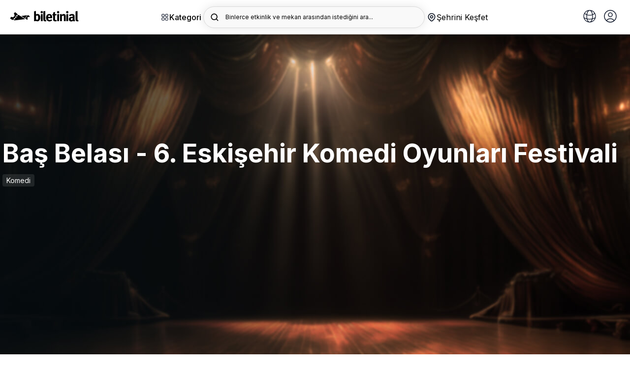

--- FILE ---
content_type: text/html; charset=utf-8
request_url: https://biletinial.com/tr-tr/tiyatro/bas-belasi-6ekof
body_size: 100563
content:


<!doctype html>
<html class="no-js" lang="tr">
<head>
    
<meta charset="utf-8">
<title>
Baş Belası - 6. Eskişehir Komedi Oyunları Festivali  |  biletinial</title>
<meta http-equiv="X-UA-Compatible" content="IE=edge">
    <meta name="description" content="Baş Belası - 6. Eskişehir Komedi Oyunları Festivali oyununun tiyatro biletleri satışta. Baş Belası - 6. Eskişehir Komedi Oyunları Festivali oyununu izlemek ve Baş Belası - 6. Eskişehir Komedi Oyunları Festivali oyununa ait tiyatro biletini gişede sıra beklemeden satın almak için hemen tıkla! Baş Belası - 6. Eskişehir Komedi Oyunları Festivali oyununun tiyatro biletini almanın en kolay yolu Biletinial.com." />
<meta name="keywords" content="Baş Belası - 6. Eskişehir Komedi Oyunları Festivali tiyatro bileti, Baş Belası - 6. Eskişehir Komedi Oyunları Festivali tiyatro bileti al, Baş Belası - 6. Eskişehir Komedi Oyunları Festivali tiyatro bileti rezervasyonu, Baş Belası - 6. Eskişehir Komedi Oyunları Festivali tiyatro oyunu rezervasyonu, Baş Belası - 6. Eskişehir Komedi Oyunları Festivali tiyatrosu oyuncuları, Baş Belası - 6. Eskişehir Komedi Oyunları Festivali oyunu, Baş Belası - 6. Eskişehir Komedi Oyunları Festivali oyunu tiyatro gösterimi, Baş Belası - 6. Eskişehir Komedi Oyunları Festivali oyunu tiyatro sahnesi, Baş Belası - 6. Eskişehir Komedi Oyunları Festivali oyunu gösterim tarihi                 								" />
<link rel="preconnect" href="https://fonts.googleapis.com">
<link rel="preconnect" href="https://fonts.gstatic.com" crossorigin>
<link href="https://fonts.googleapis.com/css2?family=Inter:wght@300;400;500;600;700&display=swap" rel="stylesheet">

    <link rel="icon" type="image/x-icon" sizes="48x48" href="https://b6s54eznn8xq.merlincdn.net/dist/assets/img/favicons/favicon.ico">
    <link rel="apple-touch-icon-precomposed" href="https://b6s54eznn8xq.merlincdn.net/dist/assets/img/favicons/favicon-152.png">

        <link rel="canonical" href="https://biletinial.com/tr-tr/tiyatro/bas-belasi-6ekof" />
        <meta name="viewport" content="width=device-width, initial-scale=1.0, maximum-scale=1.0, user-scalable=no" />
        <meta property="twitter:site" content="biletinial" />

    <meta property="og:type" content="video.movie" />

<meta property="og:site_name" content="www.biletinial.com" />
<meta property="og:url" content="https://biletinial.com/tr-tr/tiyatro/bas-belasi-6ekof" />
<meta property="og:title" content="Baş Belası - 6. Eskişehir Komedi Oyunları Festivali" />
<meta property="og:description" content="Baş Belası - 6. Eskişehir Komedi Oyunları Festivali oyununun tiyatro biletleri satışta. Baş Belası - 6. Eskişehir Komedi Oyunları Festivali oyununu izlemek ve Baş Belası - 6. Eskişehir Komedi Oyunları Festivali oyununa ait tiyatro biletini gişede sıra beklemeden satın almak için hemen tıkla! Baş Belası - 6. Eskişehir Komedi Oyunları Festivali oyununun tiyatro biletini almanın en kolay yolu Biletinial.com." />
<meta property="og:image" content="https://b6s54eznn8xq.merlincdn.net/Uploads/Films/bas-belasi-6-eskisehir-komedi-oyunlari-festivali-2022115175038.jpg" />
<meta property="twitter:card" content="summary_large_image" />
<meta property="twitter:url" content="https://biletinial.com/tr-tr/tiyatro/bas-belasi-6ekof" />
<meta property="twitter:title" content="Baş Belası - 6. Eskişehir Komedi Oyunları Festivali" />
<meta property="twitter:description" content="Baş Belası - 6. Eskişehir Komedi Oyunları Festivali oyununun tiyatro biletleri satışta. Baş Belası - 6. Eskişehir Komedi Oyunları Festivali oyununu izlemek ve Baş Belası - 6. Eskişehir Komedi Oyunları Festivali oyununa ait tiyatro biletini gişede sıra beklemeden satın almak için hemen tıkla! Baş Belası - 6. Eskişehir Komedi Oyunları Festivali oyununun tiyatro biletini almanın en kolay yolu Biletinial.com." />
<meta property="twitter:image" content="https://b6s54eznn8xq.merlincdn.net/Uploads/Films/bas-belasi-6-eskisehir-komedi-oyunlari-festivali-2022115175038.jpg" />

    <meta name="google-site-verification" content="taQ86B0-G1pwVSUHYVryEEtvor86-MIer7WTIk88Ytw" />

    <link href="https://b6s54eznn8xq.merlincdn.net/dist/assets/css/style.min.css?v=20251027" rel="stylesheet" />


<link rel="alternate" hreflang="de-tr" href="https://biletinial.com/de-tr/tiyatro/bas-belasi-6ekof" />
<link rel="alternate" hreflang="tr-tr" href="https://biletinial.com/tr-tr/tiyatro/bas-belasi-6ekof" />
<link rel="alternate" hreflang="en-tr" href="https://biletinial.com/en-tr/tiyatro/bas-belasi-6ekof" />
<link rel="alternate" hreflang="hr-tr" href="https://biletinial.com/hr-tr/tiyatro/bas-belasi-6ekof" />
<link rel="alternate" hreflang="sq-tr" href="https://biletinial.com/sq-tr/tiyatro/bas-belasi-6ekof" />
<link rel="alternate" hreflang="fr-tr" href="https://biletinial.com/fr-tr/tiyatro/bas-belasi-6ekof" />
<link rel="alternate" hreflang="da-tr" href="https://biletinial.com/da-tr/tiyatro/bas-belasi-6ekof" />
    <link rel="alternate" hreflang="x-default" href="https://biletinial.com/tr-tr/tiyatro/bas-belasi-6ekof" />


<link href="https://b6s54eznn8xq.merlincdn.net/dist/assets/css/cookieconsent.css" rel="stylesheet" />
<script>
        var action = 'Index';
        var controller = 'Details';
        var domainId = 3;
        var langId = 1;
        var langCode = 'tr';
        var countryCode = 'tr';
        var countryId = '3';
        var region ='tr-tr';
        var cachedDate = '21.11.2025 21:44:12';
        var cdnUserCityId = 0;
</script>

    <!-- Google Tag Manager -->
        <script>
            (function (w, d, s, l, i) {
                w[l] = w[l] || []; w[l].push({
                    'gtm.start':

                        new Date().getTime(), event: 'gtm.js'
                }); var f = d.getElementsByTagName(s)[0],

                    j = d.createElement(s), dl = l != 'dataLayer' ? '&l=' + l : ''; j.async = true; j.src =

                        'https://www.googletagmanager.com/gtm.js?id=' + i + dl; f.parentNode.insertBefore(j, f);

            })(window, document, 'script', 'dataLayer', 'GTM-MC7RNPX');
        </script>
    <!-- End Google Tag Manager -->

    
    
    
</head>
<body class="Index Details Theatre">

        <!-- Google Tag Manager (noscript) -->
            <noscript>
                <iframe src="https://www.googletagmanager.com/ns.html?id=GTM-MC7RNPX"
                        height="0" width="0" style="display:none;visibility:hidden"></iframe>
            </noscript>
        <!-- End Google Tag Manager (noscript) -->

        <div class="mobileNav" id="UserAreaMobile">
            <button class="btn_mbl" onclick="closeNavm()">
                <img src="https://b6s54eznn8xq.merlincdn.net/dist/assets/img/close.svg" />
            </button>
            <div class="userSummary">
                <span class="phone">Hoş geldiniz</span>
            </div>
            <div class="userNav">

                <a class="" href="/tr-tr/Weblogin/MyProfile"><img src="https://b6s54eznn8xq.merlincdn.net/dist/assets/img/user/user@3x.jpg?v=2" />Bilgilerim</a>
                <a class="" href="/tr-tr/WebLogin/MyTickets"><img src="https://b6s54eznn8xq.merlincdn.net/dist/assets/img/user/myTickets@3x.jpg?v=2" />Biletlerim</a>
                <a class="" href="/tr-tr/MyWallet"><img src="https://b6s54eznn8xq.merlincdn.net/Content/site/img/puanyildiz.png" />Puanlarım</a>
                <a class="" href="/tr-tr/WebLogin/MyComments"><img src="https://b6s54eznn8xq.merlincdn.net/dist/assets/img/comment_icon.jpg" />Yorumlarım</a>
                <a class="" href="/tr-tr/WebLogin/ChangePassword"><img src="https://b6s54eznn8xq.merlincdn.net/dist/assets/img/user/sifreDegistir@3x.jpg?v=2" />Şifre Değiştir</a>
                <a href="/tr-tr/sayfa/sss"><img src="https://b6s54eznn8xq.merlincdn.net/dist/assets/img/user/sss@3x.jpg" />Sık&#231;a Sorulan Sorular</a>
                
            </div>

            <div id="divMobileUserNavFooter" style="display:none;" class="userNav mt-30">

                <a href="/tr-tr/sayfa/hakkimizda">Kurumsal</a>
                <a href="/tr-tr/sayfa/sss">Yardım</a>
                <a class="" href="/tr-tr/WebLogin/LogOff">&#199;IKIŞ</a>
            </div>
        </div>

    <main>
        

<style>
    .yhm_overlay {
        width: 100%;
        height: 100vh;
        position: fixed;
        background: rgb(0, 0, 0, 0.5);
        z-index: 9999;
        display: none;
    }
    .header_search > div {
        max-width: 100%;
        overflow: hidden;
        padding-right: 20px;
        white-space: nowrap;
    }

    .header__right__dilSec {
        height: 44px;
        width: 44px;
        display: flex;
        border-radius: 4px;
        font-size: 15px;
        border: 1px solid #e1e1e1;
        justify-content: center;
        align-items: center;
        margin-left: 10px;
        position: relative;
    }

        .header__right__dilSec > button {
            border: none;
            outline: none;
            background: none;
            position: relative;
            width: 100%;
            height: 100%;
        }

            .header__right__dilSec > button > img:nth-child(2) {
                position: absolute;
                left: 50%;
                transform: translateX(-50%);
                bottom: 5px;
            }

        .header__right__dilSec > ul {
            position: absolute;
            top: 70px;
            right: 1px;
            width: 125px;
            background-color: #fff;
            color: #000;
            border-radius: 4px;
            display: none;
        }

            .header__right__dilSec > ul > li {
                width: 100%;
                display: flex;
                align-items: center;
                justify-content: flex-start;
                gap: 10px;
                padding: 10px;
                border-bottom: 1px solid #dfdfdf;
                cursor: pointer;
            }

                .header__right__dilSec > ul > li > img {
                    width: 22px;
                }

                .header__right__dilSec > ul > li:last-child {
                    border-bottom: none;
                }

    .open {
        display: show !important;
    }

    .cityModalWrapper_chooseLang {
        /*padding: 0 30px;*/
        width: calc(100% - 30px);
        margin-top: 12px;
        margin-bottom: 32px;
    }

        .cityModalWrapper_chooseLang > div {
            position: relative;
            widows: 100%;
        }

        .cityModalWrapper_chooseLang > h2 {
            font-weight: 700;
            font-size: 18px;
            line-height: 28px;
            margin-bottom: 12px;
        }

        .cityModalWrapper_chooseLang > div > form > select {
            width: 100%;
            height: 44px;
            /*background-color: transparent;*/
            border: 1px solid #dfdfdf;
            border-radius: 4px;
            padding: 10px 16px;
            font-size: 14px;
            -webkit-appearance: none;
            -moz-appearance: none;
            background: white;
            background-image: url("data:image/svg+xml;utf8,<svg fill='black' height='24' viewBox='0 0 24 24' width='24' xmlns='http://www.w3.org/2000/svg'><path d='M7 10l5 5 5-5z'/><path d='M0 0h24v24H0z' fill='none'/></svg>");
            background-repeat: no-repeat;
            background-position-x: 97%;
            background-position-y: 10px;
        }

        .cityModalWrapper_chooseLang > div > span {
            position: absolute;
            right: 34px;
            top: 50%;
            transform: translateY(-50%);
            font-size: 9px;
            color: #777;
            pointer-events: none;
            display: none;
        }

    .logo_desktop {
        width: 140px
    }

    @media screen and (min-width: 180px) and (max-width: 400px) {
        .cityModalWrapper_chooseLang {
            padding-left: 30px;
        }
    }
</style>

<div class="aramaOverlay"></div>
<div class="aramaicsayfa">
    <div class="yeniArama">
        <span class="yeniArama__discover">Binlerce etkinlik ve mekan arasından istediğini ara...</span>
        <form action="/tr-tr/search" method="get" autocomplete="off">
            <input name="q" placeholder="Binlerce etkinlik ve mekan arasından istediğini ara..." data-country="3" type="search" class="searchInput lettersAndNumbers searchInputTop" />
            <button type="submit" class="searchButton">
                <img src="https://b6s54eznn8xq.merlincdn.net/dist/assets/img/arama_yn.svg" width="24" alt="Search" />
            </button>
        </form>
        <button class="aramaKapat">
            <svg xmlns="http://www.w3.org/2000/svg" width="24" height="24" enable-background="new 0 0 24 24" viewBox="0 0 24 24"><path d="M19,2H5C3.3,2,2,3.3,2,5v14c0,1.7,1.3,3,3,3h14c1.7,0,3-1.3,3-3V5C22,3.3,20.7,2,19,2z M15.7,14.3c0.4,0.4,0.4,1,0,1.4 c-0.4,0.4-1,0.4-1.4,0L12,13.4l-2.3,2.3c-0.4,0.4-1,0.4-1.4,0c-0.4-0.4-0.4-1,0-1.4l2.3-2.3L8.3,9.7c-0.4-0.4-0.4-1,0-1.4 c0.4-0.4,1-0.4,1.4,0l2.3,2.3l2.3-2.3c0.4-0.4,1-0.4,1.4,0c0.4,0.4,0.4,1,0,1.4L13.4,12L15.7,14.3z" /></svg>
        </button>
        <div class="yeniArama__sonuc">
            <div class="yeniArama__sonuc--acilis">
                <div class="populerAramalar">
                    <strong>Pop&#252;ler Aramalar</strong>
                    <div class="populerAramalar__data"></div>
                </div>
                <div class="biletinialOneriyor">
                        <strong>Biletinial &#214;neriyor</strong>
                    <ul class="yeniArama__etkinlik biletinialOneriyor__data"></ul>
                </div>
            </div>
            <div class="yeniArama__sonuc--sonuc">
                <ul class="yeniArama__sonuc__data"></ul>
                <div class="biletinialOneriyor">
                    <strong>Biletinial &#214;neriyor</strong>
                    <ul class="yeniArama__etkinlik biletinialOneriyor__data"></ul>
                </div>
            </div>
        </div>
    </div>
</div>

<div class="yhm_mobile-menu">
    <div class="yhm_mobile-menu__panel yhm_mobile-menu__main">
        <div class="yhm_mobile-menu__header">
            <h2>Keşfet</h2>
            <button class="yhm_mobile-menu__close">✕</button>
        </div>
        <h3 class="yhm_mobile-menu__title_V2">Kategori</h3>
        <p class="yhm_mobile-menu__description_V2">Tiyatrodan sinemaya, konserden spora kadar binlerce etkinliği keşfet.</p>
        <div class="yhm_mobile_profile">
            <button class="yhm_mobile-menu__link" data-target="0" title="Diğer">
                <div>
                    <a href="/tr-tr/WebLogin/MyProfile" title=""> <img src="https://b6s54eznn8xq.merlincdn.net/dist/assets/img/login.svg" /></a>  Profilim
                </div>
                <svg width="20" height="20" viewBox="0 0 20 20" fill="none" xmlns="http://www.w3.org/2000/svg">
                    <path d="M7.15833 13.825L10.975 10L7.15833 6.175L8.33333 5L13.3333 10L8.33333 15L7.15833 13.825Z" fill="#212121" />
                </svg>
            </button>
            <div class="yhm_mobile-menu__panel yhm_mobile-menu__submenu" id="0">
                <div class="yhm_mobile-menu__header yhm_mobile_menu_close_item">
                    <button class="yhm_mobile-menu__back">
                        <svg width="20" height="20" viewBox="0 0 20 20" fill="none" xmlns="http://www.w3.org/2000/svg">
                            <path d="M12.8417 13.825L9.02501 10L12.8417 6.175L11.6667 5L6.66667 10L11.6667 15L12.8417 13.825Z" fill="#0085FF" />
                        </svg>
                        Geri D&#246;n
                    </button>
                    <button class="yhm_mobile-menu__close">✕</button>
                </div>
                <ul class="yhm_mobile-menu__list">

                    <li><a class="" href="/tr-tr/Weblogin/MyProfile">Bilgilerim</a></li>
                    <li> <a class="" href="/tr-tr/WebLogin/MyTickets">Biletlerim</a></li>
                        <li> <a class="" href="/tr-tr/WebLogin/FanCard">Taraftar Kartlarım</a></li>
                        <li> <a class="" href="/tr-tr/MyWallet">Puanlarım</a></li>
                        <li> <a class="" href="/tr-tr/WebLogin/MyCoupons">Kuponlarım</a></li>
                    <li> <a class="" href="/tr-tr/WebLogin/MyComments">Yorumlarım</a></li>
                    <li> <a class="" href="/tr-tr/WebLogin/ChangePassword">Şifre Değiştir</a></li>
                    <li><a href="/tr-tr/sayfa/sss">Sık&#231;a Sorulan Sorular</a>

                    <li><div class="divMobileUserNavFooter"> <a class="" href="/tr-tr/WebLogin/LogOff">&#199;ıkış</a></div></li>
                </ul>
            </div>
        </div>
        

<ul class="yhm_kategori_flex siteNav">
<li>
                        <a href='/tr-tr/tiyatro' title='Tiyatro'>
                            <img src='https://b6s54eznn8xq.merlincdn.net/dist/assets/img/icns/tiyatro.svg' alt='Tiyatro'/>
                            <span>Tiyatro</span>
                        </a></li><li>
                        <a href='/tr-tr/muzik' title='Müzik'>
                            <img src='https://b6s54eznn8xq.merlincdn.net/dist/assets/img/icns/muzik.svg' alt='Müzik'/>
                            <span>Müzik</span>
                        </a></li><li>
                        <a href='/tr-tr/sinema' title='Sinema'>
                            <img src='https://b6s54eznn8xq.merlincdn.net/dist/assets/img/icns/sinema.svg' alt='Sinema'/>
                            <span>Sinema</span>
                        </a></li><li>
                    <a href='/tr-tr/futbol' title='Futbol' class='yhm_football'>
                        <img src='https://b6s54eznn8xq.merlincdn.net/Uploads/MenuImages/8415b5d531084161a45845d3e5439c77.svg' alt='Futbol' />
                        <span>Yeni</span>Futbol
                      </a>
                 </li></li><li>
                        <a href='/tr-tr/etkinlikleri/stand-up' title='Stand Up'>
                            <img src='https://b6s54eznn8xq.merlincdn.net/dist/assets/img/icns/standup.svg' alt='Stand Up'/>
                            <span>Stand Up</span>
                        </a></li><li>
                        <a href='/tr-tr/spor' title='Spor'>
                            <img src='https://b6s54eznn8xq.merlincdn.net/dist/assets/img/icns/spor.svg' alt='Spor'/>
                            <span>Spor</span>
                        </a></li><li>
                        <a href='/tr-tr/opera-bale' title='Opera-Bale'>
                            <img src='https://b6s54eznn8xq.merlincdn.net/dist/assets/img/icns/bale.svg' alt='Opera-Bale'/>
                            <span>Opera-Bale</span>
                        </a></li><li>
                        <a href='/tr-tr/etkinlikleri/senfoni-etkinlikleri' title='Senfoni'>
                            <img src='https://b6s54eznn8xq.merlincdn.net/Uploads/MenuImages/96436911ac204b7ba5f8e4b1b4929cc4.svg' alt='Senfoni'/>
                            <span>Senfoni</span>
                        </a></li><li class='yhmm_child_menu'>
                <a  title='Diğer'>
                    <img src='https://b6s54eznn8xq.merlincdn.net/dist/assets/img/icns/tumu.svg' alt='Diğer'/>
                    <span>Diğer</span>
                </a><ul class='yhm_child_menu_open'><li>
                        <a href='/tr-tr/gosteri' title='Gösteri'>
                            <img src='https://b6s54eznn8xq.merlincdn.net/dist/assets/img/icns/gosteri.svg' alt='Gösteri'/>
                            <span>Gösteri</span>
                        </a></li><li>
                        <a href='/tr-tr/egitim' title='Egitim'>
                            <img src='https://b6s54eznn8xq.merlincdn.net/dist/assets/img/icns/egitim.svg' alt='Egitim'/>
                            <span>Egitim</span>
                        </a></li><li>
                        <a href='/tr-tr/seminer' title='Seminer'>
                            <img src='https://b6s54eznn8xq.merlincdn.net/dist/assets/img/icns/seminer.svg' alt='Seminer'/>
                            <span>Seminer</span>
                        </a></li><li>
                        <a href='/tr-tr/etkinlik' title='Etkinlikler'>
                            <img src='https://b6s54eznn8xq.merlincdn.net/dist/assets/img/icns/festival.svg' alt='Etkinlikler'/>
                            <span>Etkinlikler</span>
                        </a></li><li>
                        <a href='/tr-tr/eglence' title='Eglence'>
                            <img src='https://b6s54eznn8xq.merlincdn.net/dist/assets/img/icns/opera.svg' alt='Eglence'/>
                            <span>Eglence</span>
                        </a></li></ul></li></ul>
<ul class="yhm_mobile-menu__list siteNav">
<li>
                    <a href='/tr-tr/tiyatro' title='Tiyatro'>
                        <img src='https://b6s54eznn8xq.merlincdn.net/dist/assets/img/icns/tiyatro.svg' alt='Tiyatro'/>
                        <span>Tiyatro </span>
                    </a><li>
                    <a href='/tr-tr/muzik' title='Müzik'>
                        <img src='https://b6s54eznn8xq.merlincdn.net/dist/assets/img/icns/muzik.svg' alt='Müzik'/>
                        <span>Müzik </span>
                    </a><li>
                    <a href='/tr-tr/sinema' title='Sinema'>
                        <img src='https://b6s54eznn8xq.merlincdn.net/dist/assets/img/icns/sinema.svg' alt='Sinema'/>
                        <span>Sinema </span>
                    </a><li>
                    <a href='/tr-tr/futbol' title='Futbol'>
                        <img src='https://b6s54eznn8xq.merlincdn.net/Uploads/MenuImages/8415b5d531084161a45845d3e5439c77.svg' alt='Futbol' />
                        Futbol<span class='yhm_badge'>Yeni</span>
                      </a>
                 </li><li>
                    <a href='/tr-tr/etkinlikleri/stand-up' title='Stand Up'>
                        <img src='https://b6s54eznn8xq.merlincdn.net/dist/assets/img/icns/standup.svg' alt='Stand Up'/>
                        <span>Stand Up </span>
                    </a><li>
                    <a href='/tr-tr/spor' title='Spor'>
                        <img src='https://b6s54eznn8xq.merlincdn.net/dist/assets/img/icns/spor.svg' alt='Spor'/>
                        <span>Spor </span>
                    </a><li>
                    <a href='/tr-tr/opera-bale' title='Opera-Bale'>
                        <img src='https://b6s54eznn8xq.merlincdn.net/dist/assets/img/icns/bale.svg' alt='Opera-Bale'/>
                        <span>Opera-Bale </span>
                    </a><li>
                    <a href='/tr-tr/etkinlikleri/senfoni-etkinlikleri' title='Senfoni'>
                        <img src='https://b6s54eznn8xq.merlincdn.net/Uploads/MenuImages/96436911ac204b7ba5f8e4b1b4929cc4.svg' alt='Senfoni'/>
                        <span>Senfoni </span>
                    </a><li>
                <button class='yhm_mobile-menu__link' data-target='435' title='Diğer'>
                       <div class='yhm_mobile_menu_button_open'>
                            <img src='https://b6s54eznn8xq.merlincdn.net/dist/assets/img/icns/tumu.svg' alt='Diğer'/>
                            <span> Diğer </span>
                        </div>
                    
                    <svg width="20" height="20" viewBox="0 0 20 20" fill="none" xmlns="http://www.w3.org/2000/svg">
                    <path d="M7.15833 13.825L10.975 10L7.15833 6.175L8.33333 5L13.3333 10L8.33333 15L7.15833 13.825Z" fill="#212121" />
                </svg>

                </button>
                    <div class='yhm_mobile-menu__panel yhm_mobile-menu__submenu' id='435'>
                    <div class='yhm_mobile-menu__header yhm_mobile_menu_close_item'>
                    <button class='yhm_mobile-menu__back'>
                        <svg width='20' height='20' viewBox='0 0 20 20' fill='none' xmlns='http://www.w3.org/2000/svg'>
                            <path d='M12.8417 13.825L9.02501 10L12.8417 6.175L11.6667 5L6.66667 10L11.6667 15L12.8417 13.825Z' fill='#0085FF' />
                        </svg>
                       Geri Dön
                    </button>
                    <button class='yhm_mobile-menu__close'>✕</button>
                    </div>
                    <ul class='yhm_mobile-menu__list'><li><a href='/tr-tr/gosteri'>Gösteri</a></li><li><a href='/tr-tr/egitim'>Egitim</a></li><li><a href='/tr-tr/seminer'>Seminer</a></li><li><a href='/tr-tr/etkinlik'>Etkinlikler</a></li><li><a href='/tr-tr/eglence'>Eglence</a></li></ul></div></ul>
<ul class="yhm_mobile-menu__list">
<li>
                <button class='yhm_mobile-menu__link' data-target='517' title='Çocuklar İçin'>
                       <div class='yhm_mobile_menu_button_open'>
                            <img src='https://b6s54eznn8xq.merlincdn.net/Uploads/MenuImages/34ac4f87ff0f4058a167035fa0ceb0de.svg' alt='Çocuklar İçin'/>
                            <span> Çocuklar İçin </span>
                        </div>
                    
                    <svg width="20" height="20" viewBox="0 0 20 20" fill="none" xmlns="http://www.w3.org/2000/svg">
                    <path d="M7.15833 13.825L10.975 10L7.15833 6.175L8.33333 5L13.3333 10L8.33333 15L7.15833 13.825Z" fill="#212121" />
                </svg>

                </button>
                    <div class='yhm_mobile-menu__panel yhm_mobile-menu__submenu' id='517'>
                    <div class='yhm_mobile-menu__header yhm_mobile_menu_close_item'>
                    <button class='yhm_mobile-menu__back'>
                        <svg width='20' height='20' viewBox='0 0 20 20' fill='none' xmlns='http://www.w3.org/2000/svg'>
                            <path d='M12.8417 13.825L9.02501 10L12.8417 6.175L11.6667 5L6.66667 10L11.6667 15L12.8417 13.825Z' fill='#0085FF' />
                        </svg>
                       Geri Dön
                    </button>
                    <button class='yhm_mobile-menu__close'>✕</button>
                    </div>
                    <ul class='yhm_mobile-menu__list'><li><a href='/tr-tr/kids'>Tiyatro</a></li><li><a href='/tr-tr/kids'>Konser & Müzik</a></li><li><a href='/tr-tr/kids'>Filmler</a></li><li><a href='/tr-tr/kids'>Atölyeler</a></li><li><a href='/tr-tr/kids'>Diğer</a></li></ul></div><li>
                <button class='yhm_mobile-menu__link' data-target='523' title='T.C. Kültür ve Turizm Bakanlığı'>
                       <div class='yhm_mobile_menu_button_open'>
                            <img src='https://b6s54eznn8xq.merlincdn.net/Uploads/MenuImages/6661d89589df4740b561ab785f748d0f.svg' alt='T.C. Kültür ve Turizm Bakanlığı'/>
                            <span> T.C. Kültür ve Turizm Bakanlığı </span>
                        </div>
                    
                    <svg width="20" height="20" viewBox="0 0 20 20" fill="none" xmlns="http://www.w3.org/2000/svg">
                    <path d="M7.15833 13.825L10.975 10L7.15833 6.175L8.33333 5L13.3333 10L8.33333 15L7.15833 13.825Z" fill="#212121" />
                </svg>

                </button>
                    <div class='yhm_mobile-menu__panel yhm_mobile-menu__submenu' id='523'>
                    <div class='yhm_mobile-menu__header yhm_mobile_menu_close_item'>
                    <button class='yhm_mobile-menu__back'>
                        <svg width='20' height='20' viewBox='0 0 20 20' fill='none' xmlns='http://www.w3.org/2000/svg'>
                            <path d='M12.8417 13.825L9.02501 10L12.8417 6.175L11.6667 5L6.66667 10L11.6667 15L12.8417 13.825Z' fill='#0085FF' />
                        </svg>
                       Geri Dön
                    </button>
                    <button class='yhm_mobile-menu__close'>✕</button>
                    </div>
                    <ul class='yhm_mobile-menu__list'><li><a href='/tr-tr/etkinlik-takvimi/708'>Devlet Tiyatroları</a></li><li><a href='/tr-tr/etkinlik-takvimi/713'>Devlet Opera ve Balesi</a></li><li><a href='/tr-tr/etkinlik-takvimi/714'>Kültür ve Turizm Bakanlığı Konserler</a></li><li><a href='/tr-tr/etkinlikleri/cso-ada-etkinlikleri'>CSO Ada Ankara Etkinlikleri</a></li><li><a href='/tr-tr/etkinlikleri/istanbul-akm-etkinlikleri'>İstanbul AKM Etkinlikleri</a></li><li><a href='/tr-tr/etkinlikleri/turkiye-kultur-yolu-festivalleri'>Kültür Yolu Festivalleri</a></li></ul></div><li>
                <button class='yhm_mobile-menu__link' data-target='530' title='Şehir Tiyatroları'>
                       <div class='yhm_mobile_menu_button_open'>
                            <img src='https://b6s54eznn8xq.merlincdn.net/Uploads/MenuImages/0f20876f98ac45958c35c0bd8daf6992.svg' alt='Şehir Tiyatroları'/>
                            <span> Şehir Tiyatroları </span>
                        </div>
                    
                    <svg width="20" height="20" viewBox="0 0 20 20" fill="none" xmlns="http://www.w3.org/2000/svg">
                    <path d="M7.15833 13.825L10.975 10L7.15833 6.175L8.33333 5L13.3333 10L8.33333 15L7.15833 13.825Z" fill="#212121" />
                </svg>

                </button>
                    <div class='yhm_mobile-menu__panel yhm_mobile-menu__submenu' id='530'>
                    <div class='yhm_mobile-menu__header yhm_mobile_menu_close_item'>
                    <button class='yhm_mobile-menu__back'>
                        <svg width='20' height='20' viewBox='0 0 20 20' fill='none' xmlns='http://www.w3.org/2000/svg'>
                            <path d='M12.8417 13.825L9.02501 10L12.8417 6.175L11.6667 5L6.66667 10L11.6667 15L12.8417 13.825Z' fill='#0085FF' />
                        </svg>
                       Geri Dön
                    </button>
                    <button class='yhm_mobile-menu__close'>✕</button>
                    </div>
                    <ul class='yhm_mobile-menu__list'><li><a href='/tr-tr/mekan/istanbul-bb-sehir-tiyatrolari'>İstanbul Şehir Tiyatroları</a></li><li><a href='/tr-tr/mekan/abb-sehir-tiyatrolari'>Ankara Şehir Tiyatroları	</a></li><li><a href='/tr-tr/mekan/bursa-buyuksehir-belediyesi-sehir-tiyatrosu'>Bursa Şehir Tiyatroları</a></li><li><a href='/tr-tr/mekan/antalya-buyuksehir-belediyesi-sehir-tiyatrolari'>Antalya Şehir Tiyatrosu</a></li><li><a href='/tr-tr/mekan/gaziantep-bb-sehir-tytrosu'>Gaziantep Büyükşehir Belediyesi Şehir Tiyatrosu</a></li><li><a href='/tr-tr/mekan/kocaeli-buyuksehir-belediyesi-sehir-tiyatrolari'>Kocaeli Büyükşehir Belediyesi Şehir Tiyatrosu</a></li><li><a href='/tr-tr/mekan/manisa-buyuksehir-belediyesi-sehir-tiyatrosu'>Manisa Büyükşehir Belediyesi Şehir Tiyatrosu</a></li><li><a href='/tr-tr/mekan/amed-sehir-tiyatrosu'>Amed Şehir Tiyatrosu</a></li><li><a href='/tr-tr/mekan/eskisehirde-sehir-tiyatrolari'>Eskişehir Şehir Tiyatroları</a></li><li><a href='/tr-tr/mekan/tekirdag-buyuksehir-belediyesi-yilmaz-icoz-sahnesi'>Tekirdağ Şehir Tiyatrosu</a></li><li><a href='/tr-tr/mekan/ordu-bel-karadeniz-salonu'>Ordu BB Şehir Tiyatrosu</a></li><li><a href='/tr-tr/mekan/bodrum-belediyesi-nurol-kultur-merkezi-5'>Bodrum Belediyesi Şehir Tiyatrosu</a></li><li><a href='/tr-tr/mekan/sehir-tiyatrosu-afyon'>Afyon Belediye Şehir Tiyatrosu Salonu</a></li><li><a href='/tr-tr/mekan/hasan-polatkan-kultur-merkezi-eses'>Odunpazarı Belediyesi Şehir Tiyatrosu</a></li></ul></div></ul>
<div class="yhm_kategori_alt">
 
            <div class='yhm_kategori_cocuk yhm_kategori_1'>
                <span>Çocuk & Aile</span>
                <h3>Çocuklar İçin</h3>
                <p>Çocuğunuzla yapabileceğiniz yüzlerce etkinliği hemen keşfet!</p>
                <ul><li>
                                <a href='/tr-tr/kids' title='Tiyatro'>Tiyatro →</a>
                             </li><li>
                                <a href='/tr-tr/kids' title='Konser & Müzik'>Konser & Müzik →</a>
                             </li><li>
                                <a href='/tr-tr/kids' title='Filmler'>Filmler →</a>
                             </li><li>
                                <a href='/tr-tr/kids' title='Atölyeler'>Atölyeler →</a>
                             </li><li>
                                <a href='/tr-tr/kids' title='Diğer'>Diğer →</a>
                             </li></ul></div> 
            <div class='yhm_kategori_cocuk yhm_kategori_2'>
                <span>Keşfet</span>
                <h3>T.C. Kültür ve Turizm Bakanlığı</h3>
                <p>T.C. Kültür ve Turizm Bakanlığı etkinlikleri bir adım uzağında!</p>
                <ul><li>
                                <a href='/tr-tr/etkinlik-takvimi/708' title='Devlet Tiyatroları'>Devlet Tiyatroları →</a>
                             </li><li>
                                <a href='/tr-tr/etkinlik-takvimi/713' title='Devlet Opera ve Balesi'>Devlet Opera ve Balesi →</a>
                             </li><li>
                                <a href='/tr-tr/etkinlik-takvimi/714' title='Kültür ve Turizm Bakanlığı Konserler'>Kültür ve Turizm Bakanlığı Konserler →</a>
                             </li><li>
                                <a href='/tr-tr/etkinlikleri/cso-ada-etkinlikleri' title='CSO Ada Ankara Etkinlikleri'>CSO Ada Ankara Etkinlikleri →</a>
                             </li><li>
                                <a href='/tr-tr/etkinlikleri/istanbul-akm-etkinlikleri' title='İstanbul AKM Etkinlikleri'>İstanbul AKM Etkinlikleri →</a>
                             </li><li>
                                <a href='/tr-tr/etkinlikleri/turkiye-kultur-yolu-festivalleri' title='Kültür Yolu Festivalleri'>Kültür Yolu Festivalleri →</a>
                             </li></ul></div> 
            <div class='yhm_kategori_cocuk yhm_kategori_3'>
                <span>Keşfet</span>
                <h3>Şehir Tiyatroları</h3>
                <p>Şehir tiyatrolarının tadını çıkar!</p>
                <ul><li>
                                <a href='/tr-tr/mekan/istanbul-bb-sehir-tiyatrolari' title='İstanbul Şehir Tiyatroları'>İstanbul Şehir Tiyatroları →</a>
                             </li><li>
                                <a href='/tr-tr/mekan/abb-sehir-tiyatrolari' title='Ankara Şehir Tiyatroları	'>Ankara Şehir Tiyatroları	 →</a>
                             </li><li>
                                <a href='/tr-tr/mekan/bursa-buyuksehir-belediyesi-sehir-tiyatrosu' title='Bursa Şehir Tiyatroları'>Bursa Şehir Tiyatroları →</a>
                             </li><li>
                                <a href='/tr-tr/mekan/antalya-buyuksehir-belediyesi-sehir-tiyatrolari' title='Antalya Şehir Tiyatrosu'>Antalya Şehir Tiyatrosu →</a>
                             </li><li>
                                <a href='/tr-tr/mekan/gaziantep-bb-sehir-tytrosu' title='Gaziantep Büyükşehir Belediyesi Şehir Tiyatrosu'>Gaziantep Büyükşehir Belediyesi Şehir Tiyatrosu →</a>
                             </li><li>
                                <a href='/tr-tr/mekan/kocaeli-buyuksehir-belediyesi-sehir-tiyatrolari' title='Kocaeli Büyükşehir Belediyesi Şehir Tiyatrosu'>Kocaeli Büyükşehir Belediyesi Şehir Tiyatrosu →</a>
                             </li><li>
                                <a href='/tr-tr/mekan/manisa-buyuksehir-belediyesi-sehir-tiyatrosu' title='Manisa Büyükşehir Belediyesi Şehir Tiyatrosu'>Manisa Büyükşehir Belediyesi Şehir Tiyatrosu →</a>
                             </li><li>
                                <a href='/tr-tr/mekan/amed-sehir-tiyatrosu' title='Amed Şehir Tiyatrosu'>Amed Şehir Tiyatrosu →</a>
                             </li><li>
                                <a href='/tr-tr/mekan/eskisehirde-sehir-tiyatrolari' title='Eskişehir Şehir Tiyatroları'>Eskişehir Şehir Tiyatroları →</a>
                             </li><li>
                                <a href='/tr-tr/mekan/tekirdag-buyuksehir-belediyesi-yilmaz-icoz-sahnesi' title='Tekirdağ Şehir Tiyatrosu'>Tekirdağ Şehir Tiyatrosu →</a>
                             </li><li>
                                <a href='/tr-tr/mekan/ordu-bel-karadeniz-salonu' title='Ordu BB Şehir Tiyatrosu'>Ordu BB Şehir Tiyatrosu →</a>
                             </li><li>
                                <a href='/tr-tr/mekan/bodrum-belediyesi-nurol-kultur-merkezi-5' title='Bodrum Belediyesi Şehir Tiyatrosu'>Bodrum Belediyesi Şehir Tiyatrosu →</a>
                             </li><li>
                                <a href='/tr-tr/mekan/sehir-tiyatrosu-afyon' title='Afyon Belediye Şehir Tiyatrosu Salonu'>Afyon Belediye Şehir Tiyatrosu Salonu →</a>
                             </li><li>
                                <a href='/tr-tr/mekan/hasan-polatkan-kultur-merkezi-eses' title='Odunpazarı Belediyesi Şehir Tiyatrosu'>Odunpazarı Belediyesi Şehir Tiyatrosu →</a>
                             </li></ul></div>    <div class="yhm_kategori_kesfet">
        <span>Se&#231;ili Şehir</span>
        <h3>Şehrini Keşfet </h3>
        <p>Şehrindeki y&#252;zlerce etkinlik ve mekanı keşfet, değerlendir.</p>
        <ul>
            <li>
                <a class="mobile_kesfet" href="#" title="Keşfet">Keşfet →</a>
                <button type="button" href="#" class="yhm_kesfet yhm_header_right__button" style="color:#0085ff !important">
                    <h6>Şehir Se&#231;iniz → </h6>
                </button>
            </li>
        </ul>
        <div class="biletinialOneriyor">
            <h5 class="yhm_kategori_kesfet_span">
Biletinial &#214;neriyor                <img src="https://b6s54eznn8xq.merlincdn.net/dist/assets/img/yhm_fire.svg" alt="alev" />

            </h5>
            <ul class="yeniArama__etkinlik biletinialOneriyor__data">
            </ul>
        </div>
    </div>
</div>
<div class="yhm_kategori_alt_mobile">

    <div class="yhm_mobile-menu__footer">
        <h2>Se&#231;ili Şehir</h2>
        <h3 class="yhm_mobile-menu__title">Şehrini Keşfet </h3>
        <p class="yhm_mobile-menu__description">Şehrindeki y&#252;zlerce etkinlik ve mekanı keşfet, değerlendir.</p>
        <ul>
            <li>
                <a class="mobile_kesfet" href="#" title="Keşfet">Keşfet →</a>
                <button type="button" href="#" class="yhm_kesfet yhm_header_right__button" style="color:#0085ff !important">
                    <h6>Şehir Se&#231;iniz → </h6>
                </button>
            </li>
        </ul>

        <div class="biletinialOneriyor">
            <div class="yhm_mobile-menu__biletinial yhm_mobile_border">
                <h3 class="yhm_mobile-menu__title_V2">
Biletinial &#214;neriyor                    <img src="https://b6s54eznn8xq.merlincdn.net/dist/assets/img/yhm_fire.svg" alt="alev" />
                </h3>
            </div>
            <ul class="yeniArama__etkinlik flex_mobile biletinialOneriyor__data">
            </ul>
        </div>
    </div>
    
</div>
    </div>
</div>

<div class="yhm_overlay"></div>
<header class="yhm_header">
    <div class="yhm_kategori">
        <div class="yhm_container">
            

<ul class="yhm_kategori_flex siteNav">
<li>
                        <a href='/tr-tr/tiyatro' title='Tiyatro'>
                            <img src='https://b6s54eznn8xq.merlincdn.net/dist/assets/img/icns/tiyatro.svg' alt='Tiyatro'/>
                            <span>Tiyatro</span>
                        </a></li><li>
                        <a href='/tr-tr/muzik' title='Müzik'>
                            <img src='https://b6s54eznn8xq.merlincdn.net/dist/assets/img/icns/muzik.svg' alt='Müzik'/>
                            <span>Müzik</span>
                        </a></li><li>
                        <a href='/tr-tr/sinema' title='Sinema'>
                            <img src='https://b6s54eznn8xq.merlincdn.net/dist/assets/img/icns/sinema.svg' alt='Sinema'/>
                            <span>Sinema</span>
                        </a></li><li>
                    <a href='/tr-tr/futbol' title='Futbol' class='yhm_football'>
                        <img src='https://b6s54eznn8xq.merlincdn.net/Uploads/MenuImages/8415b5d531084161a45845d3e5439c77.svg' alt='Futbol' />
                        <span>Yeni</span>Futbol
                      </a>
                 </li></li><li>
                        <a href='/tr-tr/etkinlikleri/stand-up' title='Stand Up'>
                            <img src='https://b6s54eznn8xq.merlincdn.net/dist/assets/img/icns/standup.svg' alt='Stand Up'/>
                            <span>Stand Up</span>
                        </a></li><li>
                        <a href='/tr-tr/spor' title='Spor'>
                            <img src='https://b6s54eznn8xq.merlincdn.net/dist/assets/img/icns/spor.svg' alt='Spor'/>
                            <span>Spor</span>
                        </a></li><li>
                        <a href='/tr-tr/opera-bale' title='Opera-Bale'>
                            <img src='https://b6s54eznn8xq.merlincdn.net/dist/assets/img/icns/bale.svg' alt='Opera-Bale'/>
                            <span>Opera-Bale</span>
                        </a></li><li>
                        <a href='/tr-tr/etkinlikleri/senfoni-etkinlikleri' title='Senfoni'>
                            <img src='https://b6s54eznn8xq.merlincdn.net/Uploads/MenuImages/96436911ac204b7ba5f8e4b1b4929cc4.svg' alt='Senfoni'/>
                            <span>Senfoni</span>
                        </a></li><li class='yhmm_child_menu'>
                <a  title='Diğer'>
                    <img src='https://b6s54eznn8xq.merlincdn.net/dist/assets/img/icns/tumu.svg' alt='Diğer'/>
                    <span>Diğer</span>
                </a><ul class='yhm_child_menu_open'><li>
                        <a href='/tr-tr/gosteri' title='Gösteri'>
                            <img src='https://b6s54eznn8xq.merlincdn.net/dist/assets/img/icns/gosteri.svg' alt='Gösteri'/>
                            <span>Gösteri</span>
                        </a></li><li>
                        <a href='/tr-tr/egitim' title='Egitim'>
                            <img src='https://b6s54eznn8xq.merlincdn.net/dist/assets/img/icns/egitim.svg' alt='Egitim'/>
                            <span>Egitim</span>
                        </a></li><li>
                        <a href='/tr-tr/seminer' title='Seminer'>
                            <img src='https://b6s54eznn8xq.merlincdn.net/dist/assets/img/icns/seminer.svg' alt='Seminer'/>
                            <span>Seminer</span>
                        </a></li><li>
                        <a href='/tr-tr/etkinlik' title='Etkinlikler'>
                            <img src='https://b6s54eznn8xq.merlincdn.net/dist/assets/img/icns/festival.svg' alt='Etkinlikler'/>
                            <span>Etkinlikler</span>
                        </a></li><li>
                        <a href='/tr-tr/eglence' title='Eglence'>
                            <img src='https://b6s54eznn8xq.merlincdn.net/dist/assets/img/icns/opera.svg' alt='Eglence'/>
                            <span>Eglence</span>
                        </a></li></ul></li></ul>
<ul class="yhm_mobile-menu__list siteNav">
<li>
                    <a href='/tr-tr/tiyatro' title='Tiyatro'>
                        <img src='https://b6s54eznn8xq.merlincdn.net/dist/assets/img/icns/tiyatro.svg' alt='Tiyatro'/>
                        <span>Tiyatro </span>
                    </a><li>
                    <a href='/tr-tr/muzik' title='Müzik'>
                        <img src='https://b6s54eznn8xq.merlincdn.net/dist/assets/img/icns/muzik.svg' alt='Müzik'/>
                        <span>Müzik </span>
                    </a><li>
                    <a href='/tr-tr/sinema' title='Sinema'>
                        <img src='https://b6s54eznn8xq.merlincdn.net/dist/assets/img/icns/sinema.svg' alt='Sinema'/>
                        <span>Sinema </span>
                    </a><li>
                    <a href='/tr-tr/futbol' title='Futbol'>
                        <img src='https://b6s54eznn8xq.merlincdn.net/Uploads/MenuImages/8415b5d531084161a45845d3e5439c77.svg' alt='Futbol' />
                        Futbol<span class='yhm_badge'>Yeni</span>
                      </a>
                 </li><li>
                    <a href='/tr-tr/etkinlikleri/stand-up' title='Stand Up'>
                        <img src='https://b6s54eznn8xq.merlincdn.net/dist/assets/img/icns/standup.svg' alt='Stand Up'/>
                        <span>Stand Up </span>
                    </a><li>
                    <a href='/tr-tr/spor' title='Spor'>
                        <img src='https://b6s54eznn8xq.merlincdn.net/dist/assets/img/icns/spor.svg' alt='Spor'/>
                        <span>Spor </span>
                    </a><li>
                    <a href='/tr-tr/opera-bale' title='Opera-Bale'>
                        <img src='https://b6s54eznn8xq.merlincdn.net/dist/assets/img/icns/bale.svg' alt='Opera-Bale'/>
                        <span>Opera-Bale </span>
                    </a><li>
                    <a href='/tr-tr/etkinlikleri/senfoni-etkinlikleri' title='Senfoni'>
                        <img src='https://b6s54eznn8xq.merlincdn.net/Uploads/MenuImages/96436911ac204b7ba5f8e4b1b4929cc4.svg' alt='Senfoni'/>
                        <span>Senfoni </span>
                    </a><li>
                <button class='yhm_mobile-menu__link' data-target='435' title='Diğer'>
                       <div class='yhm_mobile_menu_button_open'>
                            <img src='https://b6s54eznn8xq.merlincdn.net/dist/assets/img/icns/tumu.svg' alt='Diğer'/>
                            <span> Diğer </span>
                        </div>
                    
                    <svg width="20" height="20" viewBox="0 0 20 20" fill="none" xmlns="http://www.w3.org/2000/svg">
                    <path d="M7.15833 13.825L10.975 10L7.15833 6.175L8.33333 5L13.3333 10L8.33333 15L7.15833 13.825Z" fill="#212121" />
                </svg>

                </button>
                    <div class='yhm_mobile-menu__panel yhm_mobile-menu__submenu' id='435'>
                    <div class='yhm_mobile-menu__header yhm_mobile_menu_close_item'>
                    <button class='yhm_mobile-menu__back'>
                        <svg width='20' height='20' viewBox='0 0 20 20' fill='none' xmlns='http://www.w3.org/2000/svg'>
                            <path d='M12.8417 13.825L9.02501 10L12.8417 6.175L11.6667 5L6.66667 10L11.6667 15L12.8417 13.825Z' fill='#0085FF' />
                        </svg>
                       Geri Dön
                    </button>
                    <button class='yhm_mobile-menu__close'>✕</button>
                    </div>
                    <ul class='yhm_mobile-menu__list'><li><a href='/tr-tr/gosteri'>Gösteri</a></li><li><a href='/tr-tr/egitim'>Egitim</a></li><li><a href='/tr-tr/seminer'>Seminer</a></li><li><a href='/tr-tr/etkinlik'>Etkinlikler</a></li><li><a href='/tr-tr/eglence'>Eglence</a></li></ul></div></ul>
<ul class="yhm_mobile-menu__list">
<li>
                <button class='yhm_mobile-menu__link' data-target='517' title='Çocuklar İçin'>
                       <div class='yhm_mobile_menu_button_open'>
                            <img src='https://b6s54eznn8xq.merlincdn.net/Uploads/MenuImages/34ac4f87ff0f4058a167035fa0ceb0de.svg' alt='Çocuklar İçin'/>
                            <span> Çocuklar İçin </span>
                        </div>
                    
                    <svg width="20" height="20" viewBox="0 0 20 20" fill="none" xmlns="http://www.w3.org/2000/svg">
                    <path d="M7.15833 13.825L10.975 10L7.15833 6.175L8.33333 5L13.3333 10L8.33333 15L7.15833 13.825Z" fill="#212121" />
                </svg>

                </button>
                    <div class='yhm_mobile-menu__panel yhm_mobile-menu__submenu' id='517'>
                    <div class='yhm_mobile-menu__header yhm_mobile_menu_close_item'>
                    <button class='yhm_mobile-menu__back'>
                        <svg width='20' height='20' viewBox='0 0 20 20' fill='none' xmlns='http://www.w3.org/2000/svg'>
                            <path d='M12.8417 13.825L9.02501 10L12.8417 6.175L11.6667 5L6.66667 10L11.6667 15L12.8417 13.825Z' fill='#0085FF' />
                        </svg>
                       Geri Dön
                    </button>
                    <button class='yhm_mobile-menu__close'>✕</button>
                    </div>
                    <ul class='yhm_mobile-menu__list'><li><a href='/tr-tr/kids'>Tiyatro</a></li><li><a href='/tr-tr/kids'>Konser & Müzik</a></li><li><a href='/tr-tr/kids'>Filmler</a></li><li><a href='/tr-tr/kids'>Atölyeler</a></li><li><a href='/tr-tr/kids'>Diğer</a></li></ul></div><li>
                <button class='yhm_mobile-menu__link' data-target='523' title='T.C. Kültür ve Turizm Bakanlığı'>
                       <div class='yhm_mobile_menu_button_open'>
                            <img src='https://b6s54eznn8xq.merlincdn.net/Uploads/MenuImages/6661d89589df4740b561ab785f748d0f.svg' alt='T.C. Kültür ve Turizm Bakanlığı'/>
                            <span> T.C. Kültür ve Turizm Bakanlığı </span>
                        </div>
                    
                    <svg width="20" height="20" viewBox="0 0 20 20" fill="none" xmlns="http://www.w3.org/2000/svg">
                    <path d="M7.15833 13.825L10.975 10L7.15833 6.175L8.33333 5L13.3333 10L8.33333 15L7.15833 13.825Z" fill="#212121" />
                </svg>

                </button>
                    <div class='yhm_mobile-menu__panel yhm_mobile-menu__submenu' id='523'>
                    <div class='yhm_mobile-menu__header yhm_mobile_menu_close_item'>
                    <button class='yhm_mobile-menu__back'>
                        <svg width='20' height='20' viewBox='0 0 20 20' fill='none' xmlns='http://www.w3.org/2000/svg'>
                            <path d='M12.8417 13.825L9.02501 10L12.8417 6.175L11.6667 5L6.66667 10L11.6667 15L12.8417 13.825Z' fill='#0085FF' />
                        </svg>
                       Geri Dön
                    </button>
                    <button class='yhm_mobile-menu__close'>✕</button>
                    </div>
                    <ul class='yhm_mobile-menu__list'><li><a href='/tr-tr/etkinlik-takvimi/708'>Devlet Tiyatroları</a></li><li><a href='/tr-tr/etkinlik-takvimi/713'>Devlet Opera ve Balesi</a></li><li><a href='/tr-tr/etkinlik-takvimi/714'>Kültür ve Turizm Bakanlığı Konserler</a></li><li><a href='/tr-tr/etkinlikleri/cso-ada-etkinlikleri'>CSO Ada Ankara Etkinlikleri</a></li><li><a href='/tr-tr/etkinlikleri/istanbul-akm-etkinlikleri'>İstanbul AKM Etkinlikleri</a></li><li><a href='/tr-tr/etkinlikleri/turkiye-kultur-yolu-festivalleri'>Kültür Yolu Festivalleri</a></li></ul></div><li>
                <button class='yhm_mobile-menu__link' data-target='530' title='Şehir Tiyatroları'>
                       <div class='yhm_mobile_menu_button_open'>
                            <img src='https://b6s54eznn8xq.merlincdn.net/Uploads/MenuImages/0f20876f98ac45958c35c0bd8daf6992.svg' alt='Şehir Tiyatroları'/>
                            <span> Şehir Tiyatroları </span>
                        </div>
                    
                    <svg width="20" height="20" viewBox="0 0 20 20" fill="none" xmlns="http://www.w3.org/2000/svg">
                    <path d="M7.15833 13.825L10.975 10L7.15833 6.175L8.33333 5L13.3333 10L8.33333 15L7.15833 13.825Z" fill="#212121" />
                </svg>

                </button>
                    <div class='yhm_mobile-menu__panel yhm_mobile-menu__submenu' id='530'>
                    <div class='yhm_mobile-menu__header yhm_mobile_menu_close_item'>
                    <button class='yhm_mobile-menu__back'>
                        <svg width='20' height='20' viewBox='0 0 20 20' fill='none' xmlns='http://www.w3.org/2000/svg'>
                            <path d='M12.8417 13.825L9.02501 10L12.8417 6.175L11.6667 5L6.66667 10L11.6667 15L12.8417 13.825Z' fill='#0085FF' />
                        </svg>
                       Geri Dön
                    </button>
                    <button class='yhm_mobile-menu__close'>✕</button>
                    </div>
                    <ul class='yhm_mobile-menu__list'><li><a href='/tr-tr/mekan/istanbul-bb-sehir-tiyatrolari'>İstanbul Şehir Tiyatroları</a></li><li><a href='/tr-tr/mekan/abb-sehir-tiyatrolari'>Ankara Şehir Tiyatroları	</a></li><li><a href='/tr-tr/mekan/bursa-buyuksehir-belediyesi-sehir-tiyatrosu'>Bursa Şehir Tiyatroları</a></li><li><a href='/tr-tr/mekan/antalya-buyuksehir-belediyesi-sehir-tiyatrolari'>Antalya Şehir Tiyatrosu</a></li><li><a href='/tr-tr/mekan/gaziantep-bb-sehir-tytrosu'>Gaziantep Büyükşehir Belediyesi Şehir Tiyatrosu</a></li><li><a href='/tr-tr/mekan/kocaeli-buyuksehir-belediyesi-sehir-tiyatrolari'>Kocaeli Büyükşehir Belediyesi Şehir Tiyatrosu</a></li><li><a href='/tr-tr/mekan/manisa-buyuksehir-belediyesi-sehir-tiyatrosu'>Manisa Büyükşehir Belediyesi Şehir Tiyatrosu</a></li><li><a href='/tr-tr/mekan/amed-sehir-tiyatrosu'>Amed Şehir Tiyatrosu</a></li><li><a href='/tr-tr/mekan/eskisehirde-sehir-tiyatrolari'>Eskişehir Şehir Tiyatroları</a></li><li><a href='/tr-tr/mekan/tekirdag-buyuksehir-belediyesi-yilmaz-icoz-sahnesi'>Tekirdağ Şehir Tiyatrosu</a></li><li><a href='/tr-tr/mekan/ordu-bel-karadeniz-salonu'>Ordu BB Şehir Tiyatrosu</a></li><li><a href='/tr-tr/mekan/bodrum-belediyesi-nurol-kultur-merkezi-5'>Bodrum Belediyesi Şehir Tiyatrosu</a></li><li><a href='/tr-tr/mekan/sehir-tiyatrosu-afyon'>Afyon Belediye Şehir Tiyatrosu Salonu</a></li><li><a href='/tr-tr/mekan/hasan-polatkan-kultur-merkezi-eses'>Odunpazarı Belediyesi Şehir Tiyatrosu</a></li></ul></div></ul>
<div class="yhm_kategori_alt">
 
            <div class='yhm_kategori_cocuk yhm_kategori_1'>
                <span>Çocuk & Aile</span>
                <h3>Çocuklar İçin</h3>
                <p>Çocuğunuzla yapabileceğiniz yüzlerce etkinliği hemen keşfet!</p>
                <ul><li>
                                <a href='/tr-tr/kids' title='Tiyatro'>Tiyatro →</a>
                             </li><li>
                                <a href='/tr-tr/kids' title='Konser & Müzik'>Konser & Müzik →</a>
                             </li><li>
                                <a href='/tr-tr/kids' title='Filmler'>Filmler →</a>
                             </li><li>
                                <a href='/tr-tr/kids' title='Atölyeler'>Atölyeler →</a>
                             </li><li>
                                <a href='/tr-tr/kids' title='Diğer'>Diğer →</a>
                             </li></ul></div> 
            <div class='yhm_kategori_cocuk yhm_kategori_2'>
                <span>Keşfet</span>
                <h3>T.C. Kültür ve Turizm Bakanlığı</h3>
                <p>T.C. Kültür ve Turizm Bakanlığı etkinlikleri bir adım uzağında!</p>
                <ul><li>
                                <a href='/tr-tr/etkinlik-takvimi/708' title='Devlet Tiyatroları'>Devlet Tiyatroları →</a>
                             </li><li>
                                <a href='/tr-tr/etkinlik-takvimi/713' title='Devlet Opera ve Balesi'>Devlet Opera ve Balesi →</a>
                             </li><li>
                                <a href='/tr-tr/etkinlik-takvimi/714' title='Kültür ve Turizm Bakanlığı Konserler'>Kültür ve Turizm Bakanlığı Konserler →</a>
                             </li><li>
                                <a href='/tr-tr/etkinlikleri/cso-ada-etkinlikleri' title='CSO Ada Ankara Etkinlikleri'>CSO Ada Ankara Etkinlikleri →</a>
                             </li><li>
                                <a href='/tr-tr/etkinlikleri/istanbul-akm-etkinlikleri' title='İstanbul AKM Etkinlikleri'>İstanbul AKM Etkinlikleri →</a>
                             </li><li>
                                <a href='/tr-tr/etkinlikleri/turkiye-kultur-yolu-festivalleri' title='Kültür Yolu Festivalleri'>Kültür Yolu Festivalleri →</a>
                             </li></ul></div> 
            <div class='yhm_kategori_cocuk yhm_kategori_3'>
                <span>Keşfet</span>
                <h3>Şehir Tiyatroları</h3>
                <p>Şehir tiyatrolarının tadını çıkar!</p>
                <ul><li>
                                <a href='/tr-tr/mekan/istanbul-bb-sehir-tiyatrolari' title='İstanbul Şehir Tiyatroları'>İstanbul Şehir Tiyatroları →</a>
                             </li><li>
                                <a href='/tr-tr/mekan/abb-sehir-tiyatrolari' title='Ankara Şehir Tiyatroları	'>Ankara Şehir Tiyatroları	 →</a>
                             </li><li>
                                <a href='/tr-tr/mekan/bursa-buyuksehir-belediyesi-sehir-tiyatrosu' title='Bursa Şehir Tiyatroları'>Bursa Şehir Tiyatroları →</a>
                             </li><li>
                                <a href='/tr-tr/mekan/antalya-buyuksehir-belediyesi-sehir-tiyatrolari' title='Antalya Şehir Tiyatrosu'>Antalya Şehir Tiyatrosu →</a>
                             </li><li>
                                <a href='/tr-tr/mekan/gaziantep-bb-sehir-tytrosu' title='Gaziantep Büyükşehir Belediyesi Şehir Tiyatrosu'>Gaziantep Büyükşehir Belediyesi Şehir Tiyatrosu →</a>
                             </li><li>
                                <a href='/tr-tr/mekan/kocaeli-buyuksehir-belediyesi-sehir-tiyatrolari' title='Kocaeli Büyükşehir Belediyesi Şehir Tiyatrosu'>Kocaeli Büyükşehir Belediyesi Şehir Tiyatrosu →</a>
                             </li><li>
                                <a href='/tr-tr/mekan/manisa-buyuksehir-belediyesi-sehir-tiyatrosu' title='Manisa Büyükşehir Belediyesi Şehir Tiyatrosu'>Manisa Büyükşehir Belediyesi Şehir Tiyatrosu →</a>
                             </li><li>
                                <a href='/tr-tr/mekan/amed-sehir-tiyatrosu' title='Amed Şehir Tiyatrosu'>Amed Şehir Tiyatrosu →</a>
                             </li><li>
                                <a href='/tr-tr/mekan/eskisehirde-sehir-tiyatrolari' title='Eskişehir Şehir Tiyatroları'>Eskişehir Şehir Tiyatroları →</a>
                             </li><li>
                                <a href='/tr-tr/mekan/tekirdag-buyuksehir-belediyesi-yilmaz-icoz-sahnesi' title='Tekirdağ Şehir Tiyatrosu'>Tekirdağ Şehir Tiyatrosu →</a>
                             </li><li>
                                <a href='/tr-tr/mekan/ordu-bel-karadeniz-salonu' title='Ordu BB Şehir Tiyatrosu'>Ordu BB Şehir Tiyatrosu →</a>
                             </li><li>
                                <a href='/tr-tr/mekan/bodrum-belediyesi-nurol-kultur-merkezi-5' title='Bodrum Belediyesi Şehir Tiyatrosu'>Bodrum Belediyesi Şehir Tiyatrosu →</a>
                             </li><li>
                                <a href='/tr-tr/mekan/sehir-tiyatrosu-afyon' title='Afyon Belediye Şehir Tiyatrosu Salonu'>Afyon Belediye Şehir Tiyatrosu Salonu →</a>
                             </li><li>
                                <a href='/tr-tr/mekan/hasan-polatkan-kultur-merkezi-eses' title='Odunpazarı Belediyesi Şehir Tiyatrosu'>Odunpazarı Belediyesi Şehir Tiyatrosu →</a>
                             </li></ul></div>    <div class="yhm_kategori_kesfet">
        <span>Se&#231;ili Şehir</span>
        <h3>Şehrini Keşfet </h3>
        <p>Şehrindeki y&#252;zlerce etkinlik ve mekanı keşfet, değerlendir.</p>
        <ul>
            <li>
                <a class="mobile_kesfet" href="#" title="Keşfet">Keşfet →</a>
                <button type="button" href="#" class="yhm_kesfet yhm_header_right__button" style="color:#0085ff !important">
                    <h6>Şehir Se&#231;iniz → </h6>
                </button>
            </li>
        </ul>
        <div class="biletinialOneriyor">
            <h5 class="yhm_kategori_kesfet_span">
Biletinial &#214;neriyor                <img src="https://b6s54eznn8xq.merlincdn.net/dist/assets/img/yhm_fire.svg" alt="alev" />

            </h5>
            <ul class="yeniArama__etkinlik biletinialOneriyor__data">
            </ul>
        </div>
    </div>
</div>
<div class="yhm_kategori_alt_mobile">

    <div class="yhm_mobile-menu__footer">
        <h2>Se&#231;ili Şehir</h2>
        <h3 class="yhm_mobile-menu__title">Şehrini Keşfet </h3>
        <p class="yhm_mobile-menu__description">Şehrindeki y&#252;zlerce etkinlik ve mekanı keşfet, değerlendir.</p>
        <ul>
            <li>
                <a class="mobile_kesfet" href="#" title="Keşfet">Keşfet →</a>
                <button type="button" href="#" class="yhm_kesfet yhm_header_right__button" style="color:#0085ff !important">
                    <h6>Şehir Se&#231;iniz → </h6>
                </button>
            </li>
        </ul>

        <div class="biletinialOneriyor">
            <div class="yhm_mobile-menu__biletinial yhm_mobile_border">
                <h3 class="yhm_mobile-menu__title_V2">
Biletinial &#214;neriyor                    <img src="https://b6s54eznn8xq.merlincdn.net/dist/assets/img/yhm_fire.svg" alt="alev" />
                </h3>
            </div>
            <ul class="yeniArama__etkinlik flex_mobile biletinialOneriyor__data">
            </ul>
        </div>
    </div>
    
</div>
        </div>
    </div>
    <div class="yhm_mobile_menu_button">
        <button>
            <img src="https://b6s54eznn8xq.merlincdn.net/dist/assets/img/yhm_mobile_menu.svg" />
        </button>
    </div>
    <div class="yhm_header_left">
        <figure>
            <a href="/tr-tr" title="Ana Sayfa">
<img src="https://b6s54eznn8xq.merlincdn.net/dist/assets/img/logodark.svg" class="logo_desktop" alt="biletinial koyu logo" />
            </a>
        </figure>

        
    </div>
        <div class="yhm_header_center">
            <div class="yhm_kategoriler" id="yhm_kategoriler_open">
                <img style="max-width: 18px; min-width: 18px" class="yhm_kategoriler_open_icon" src="https://b6s54eznn8xq.merlincdn.net/dist/assets/img/yhm_kategori.svg" alt="Kategoriler" /> Kategori

            </div>
            <div class="yhm_header_search yeniaramaAc">
                <div>Binlerce etkinlik ve mekan arasından istediğini ara...</div>
                <button type="submit" class="yhm_searchButton">
                    <img src="https://b6s54eznn8xq.merlincdn.net/dist/assets/img/icns/aramaikon.svg" alt="Arama İkonu" />
                </button>
            </div>
            <div class="sehirSeciliMenu">
                <a href="#" class="yhm_kesfet_link">
                    <img src="https://b6s54eznn8xq.merlincdn.net/dist/assets/img/yhm_marker.svg" alt="konum ikonu" />
                    <h6>Şehrini Keşfet</h6>
                </a>
                <button type="button" href="#" class="yhm_kesfet yhm_header_right__button" style="display: none;">
                    <img src="https://b6s54eznn8xq.merlincdn.net/dist/assets/img/yhm_marker.svg" alt="konum ikonu" />
                    <h6>Şehrini Keşfet</h6>
                </button>

            </div>
        </div>
        <div class="yhm_header_right">
            <div class="yhm_mobile_search yeniaramaAc">
                <button type="submit" class="yhm_searchButton">
                    <img src="https://b6s54eznn8xq.merlincdn.net/dist/assets/img/icns/aramaikon.svg" alt="Arama İkonu">
                </button>
            </div>
            <button class="yhm_header_right__button">
                <!-- <button onclick="switchCity()"> -->
                <img src="https://b6s54eznn8xq.merlincdn.net/dist/assets/img/yhm_locale.svg" alt="dil seçeneği" />
            </button>
            <a class="yhm_profile" href="/tr-tr/WebLogin/MyProfile" title="Kullanıcı Girişi"><img src="https://b6s54eznn8xq.merlincdn.net/dist/assets/img/yhm_user.svg" alt="Kullanıcı" /></a>
        </div>
    <input type="hidden" value="tr-tr" id="hdnRegion" />
</header>
<div class="yhm_language_modal">
    <div class="yhm_language">
        <div class="yhm_form">
            <div class="yhm_field">
                <label class="yhm_label" for="">Ülke</label>
                <p>Seçtiğiniz ülkeye göre etkinlikler ve mekanlar gösterilir.</p>
                <div class="yhm_dropdown-wrapper"></div>
                <form style="width: 100%;" action="/Home/SetRegion" method="post" id="frmCountryChange">
                    <select name="CountryCode" class="yhm_dropdown" id="slcCountryChange" onchange="localStorage.removeItem('city'); $('#frmCountryChange').submit();">
                            <option  value="de" data-country="10">Almanya</option>
                            <option  value="al" data-country="7">Arnavutluk</option>
                            <option  value="at" data-country="14">Avusturya</option>
                            <option  value="az" data-country="9">Azerbaycan</option>
                            <option  value="be" data-country="11">Bel&#231;ika</option>
                            <option  value="br" data-country="19">Brazil</option>
                            <option  value="cz" data-country="15">&#199;ekya</option>
                            <option  value="dk" data-country="12">Danimarka</option>
                            <option  value="fr" data-country="16">Fransa</option>
                            <option  value="hr" data-country="6">Hırvatistan</option>
                            <option  value="nl" data-country="18">Hollanda</option>
                            <option  value="it" data-country="20">Italy</option>
                            <option  value="ch" data-country="13">İsvi&#231;re</option>
                            <option  value="xk" data-country="5">Kosova</option>
                            <option  value="pl" data-country="21">Poland</option>
                            <option selected value="tr" data-country="3">T&#252;rkiye</option>
                    </select>
                </form>
            </div>
            <div class="yhm_field">
                <label class="yhm_label">Şehir</label>
                <p>Se&#231;tiğiniz şehre &#246;zel i&#231;erikler &#246;ne &#231;ıkarılacaktır. </p>
                <select class="yhm_select_city citylist" name="city">
                            <option data-name="İstanbul (Tümü)" value="istanbul" data-id="147" data-plaka="34" data-country="3">
                                İstanbul Tümü
                            </option>
                            <option data-name="Ankara" value="ankara" data-id="3" data-plaka="06" data-country="3">
                                Ankara
                            </option>
                            <option data-name="İstanbul Avrupa" value="istanbul-avrupa" data-id="5" data-plaka="34" data-country="3">
                                İstanbul Avrupa
                            </option>
                            <option data-name="Bursa" value="bursa" data-id="11" data-plaka="16" data-country="3">
                                Bursa
                            </option>
                            <option data-name="Eskişehir" value="eskisehir" data-id="19" data-plaka="26" data-country="3">
                                Eskişehir
                            </option>
                            <option data-name="İzmir" value="izmir" data-id="24" data-plaka="35" data-country="3">
                                İzmir
                            </option>
                            <option data-name="İstanbul Anadolu" value="istanbul-anadolu" data-id="77" data-plaka="34" data-country="3">
                                İstanbul Anadolu
                            </option>
                            <option data-name="Adana" value="adana" data-id="12" data-plaka="01" data-country="3">
                                Adana
                            </option>
                            <option data-name="Adıyaman" value="adiyaman" data-id="96" data-plaka="02" data-country="3">
                                Adıyaman
                            </option>
                            <option data-name="Afyon" value="afyon" data-id="76" data-plaka="03" data-country="3">
                                Afyon
                            </option>
                            <option data-name="Ağrı" value="agri" data-id="97" data-plaka="04" data-country="3">
                                Ağrı
                            </option>
                            <option data-name="Aksaray" value="aksaray" data-id="87" data-plaka="68" data-country="3">
                                Aksaray
                            </option>
                            <option data-name="Amasya" value="amasya" data-id="75" data-plaka="05" data-country="3">
                                Amasya
                            </option>
                            <option data-name="Antalya" value="antalya" data-id="23" data-plaka="07" data-country="3">
                                Antalya
                            </option>
                            <option data-name="Ardahan" value="ardahan" data-id="113" data-plaka="75" data-country="3">
                                Ardahan
                            </option>
                            <option data-name="Artvin" value="artvin" data-id="80" data-plaka="08" data-country="3">
                                Artvin
                            </option>
                            <option data-name="Aydın" value="aydin" data-id="29" data-plaka="09" data-country="3">
                                Aydın
                            </option>
                            <option data-name="Bakü" value="baku" data-id="180" data-plaka="" data-country="3">
                                Bakü
                            </option>
                            <option data-name="Balıkesir" value="balikesir" data-id="25" data-plaka="10" data-country="3">
                                Balıkesir
                            </option>
                            <option data-name="Bartın" value="bartin" data-id="35" data-plaka="74" data-country="3">
                                Bartın
                            </option>
                            <option data-name="Batman" value="batman" data-id="95" data-plaka="72" data-country="3">
                                Batman
                            </option>
                            <option data-name="Bayburt" value="bayburt" data-id="111" data-plaka="69" data-country="3">
                                Bayburt
                            </option>
                            <option data-name="Bilecik" value="bilecik" data-id="86" data-plaka="11" data-country="3">
                                Bilecik
                            </option>
                            <option data-name="Bingöl" value="bingol" data-id="98" data-plaka="12" data-country="3">
                                Bingöl
                            </option>
                            <option data-name="Bitlis" value="bitlis" data-id="99" data-plaka="13" data-country="3">
                                Bitlis
                            </option>
                            <option data-name="Bolu" value="bolu" data-id="36" data-plaka="14" data-country="3">
                                Bolu
                            </option>
                            <option data-name="Burdur" value="burdur" data-id="81" data-plaka="15" data-country="3">
                                Burdur
                            </option>
                            <option data-name="Çanakkale" value="canakkale" data-id="78" data-plaka="17" data-country="3">
                                Çanakkale
                            </option>
                            <option data-name="Çankırı" value="cankiri" data-id="79" data-plaka="18" data-country="3">
                                Çankırı
                            </option>
                            <option data-name="Çorum" value="corum" data-id="74" data-plaka="19" data-country="3">
                                Çorum
                            </option>
                            <option data-name="Denizli" value="denizli" data-id="14" data-plaka="20" data-country="3">
                                Denizli
                            </option>
                            <option data-name="Diyarbakır" value="diyarbakir" data-id="10" data-plaka="21" data-country="3">
                                Diyarbakır
                            </option>
                            <option data-name="Düzce" value="duzce" data-id="31" data-plaka="81" data-country="3">
                                Düzce
                            </option>
                            <option data-name="Edirne" value="edirne" data-id="53" data-plaka="22" data-country="3">
                                Edirne
                            </option>
                            <option data-name="Elazığ " value="elazig" data-id="33" data-plaka="23" data-country="3">
                                Elazığ 
                            </option>
                            <option data-name="Erzincan" value="erzincan" data-id="42" data-plaka="24" data-country="3">
                                Erzincan
                            </option>
                            <option data-name="Erzurum" value="erzurum" data-id="90" data-plaka="25" data-country="3">
                                Erzurum
                            </option>
                            <option data-name="Gaziantep" value="gaziantep" data-id="9" data-plaka="27" data-country="3">
                                Gaziantep
                            </option>
                            <option data-name="Giresun" value="giresun" data-id="88" data-plaka="28" data-country="3">
                                Giresun
                            </option>
                            <option data-name="Gümüşhane" value="gumushane" data-id="34" data-plaka="29" data-country="3">
                                Gümüşhane
                            </option>
                            <option data-name="Hakkari" value="hakkari" data-id="100" data-plaka="30" data-country="3">
                                Hakkari
                            </option>
                            <option data-name="Hatay" value="hatay" data-id="8" data-plaka="31" data-country="3">
                                Hatay
                            </option>
                            <option data-name="Iğdır" value="igdir" data-id="114" data-plaka="76" data-country="3">
                                Iğdır
                            </option>
                            <option data-name="Isparta" value="isparta" data-id="28" data-plaka="32" data-country="3">
                                Isparta
                            </option>
                            <option data-name="Kahramanmaraş" value="k-maras" data-id="89" data-plaka="46" data-country="3">
                                Kahramanmaraş
                            </option>
                            <option data-name="Karabük" value="karabuk" data-id="91" data-plaka="78" data-country="3">
                                Karabük
                            </option>
                            <option data-name="Karaman" value="karaman" data-id="45" data-plaka="70" data-country="3">
                                Karaman
                            </option>
                            <option data-name="Kars" value="kars" data-id="101" data-plaka="36" data-country="3">
                                Kars
                            </option>
                            <option data-name="Kastamonu" value="kastamonu" data-id="41" data-plaka="37" data-country="3">
                                Kastamonu
                            </option>
                            <option data-name="Kayseri" value="kayseri" data-id="83" data-plaka="38" data-country="3">
                                Kayseri
                            </option>
                            <option data-name="Kıbrıs" value="kibris" data-id="55" data-plaka="00" data-country="3">
                                Kıbrıs
                            </option>
                            <option data-name="Kırıkkale" value="kirikkale" data-id="26" data-plaka="71" data-country="3">
                                Kırıkkale
                            </option>
                            <option data-name="Kırklareli" value="kirklareli" data-id="30" data-plaka="39" data-country="3">
                                Kırklareli
                            </option>
                            <option data-name="Kırşehir" value="kirsehir" data-id="102" data-plaka="40" data-country="3">
                                Kırşehir
                            </option>
                            <option data-name="Kilis" value="kilis" data-id="115" data-plaka="79" data-country="3">
                                Kilis
                            </option>
                            <option data-name="Kocaeli" value="kocaeli" data-id="20" data-plaka="41" data-country="3">
                                Kocaeli
                            </option>
                            <option data-name="Konya" value="konya" data-id="13" data-plaka="42" data-country="3">
                                Konya
                            </option>
                            <option data-name="Kütahya" value="kutahya" data-id="38" data-plaka="43" data-country="3">
                                Kütahya
                            </option>
                            <option data-name="Malatya" value="malatya" data-id="15" data-plaka="44" data-country="3">
                                Malatya
                            </option>
                            <option data-name="Manisa" value="manisa" data-id="69" data-plaka="45" data-country="3">
                                Manisa
                            </option>
                            <option data-name="Mardin" value="mardin" data-id="103" data-plaka="47" data-country="3">
                                Mardin
                            </option>
                            <option data-name="Mersin" value="mersin" data-id="85" data-plaka="33" data-country="3">
                                Mersin
                            </option>
                            <option data-name="Muğla" value="mugla" data-id="4" data-plaka="48" data-country="3">
                                Muğla
                            </option>
                            <option data-name="Muş" value="mus" data-id="104" data-plaka="49" data-country="3">
                                Muş
                            </option>
                            <option data-name="Nevşehir" value="nevsehir" data-id="18" data-plaka="50" data-country="3">
                                Nevşehir
                            </option>
                            <option data-name="Niğde" value="nigde" data-id="82" data-plaka="51" data-country="3">
                                Niğde
                            </option>
                            <option data-name="Ordu" value="ordu" data-id="48" data-plaka="52" data-country="3">
                                Ordu
                            </option>
                            <option data-name="Osmaniye" value="osmaniye" data-id="49" data-plaka="80" data-country="3">
                                Osmaniye
                            </option>
                            <option data-name="Rize" value="rize" data-id="32" data-plaka="53" data-country="3">
                                Rize
                            </option>
                            <option data-name="Sakarya" value="sakarya" data-id="39" data-plaka="54" data-country="3">
                                Sakarya
                            </option>
                            <option data-name="Samsun" value="samsun" data-id="43" data-plaka="55" data-country="3">
                                Samsun
                            </option>
                            <option data-name="Siirt" value="siirt" data-id="94" data-plaka="56" data-country="3">
                                Siirt
                            </option>
                            <option data-name="Sinop" value="sinop" data-id="92" data-plaka="57" data-country="3">
                                Sinop
                            </option>
                            <option data-name="Sivas" value="sivas" data-id="73" data-plaka="58" data-country="3">
                                Sivas
                            </option>
                            <option data-name="Şanlıurfa" value="sanliurfa" data-id="108" data-plaka="63" data-country="3">
                                Şanlıurfa
                            </option>
                            <option data-name="Şırnak" value="sirnak" data-id="112" data-plaka="73" data-country="3">
                                Şırnak
                            </option>
                            <option data-name="Tekirdağ" value="tekirdag" data-id="84" data-plaka="59" data-country="3">
                                Tekirdağ
                            </option>
                            <option data-name="Tokat" value="tokat" data-id="106" data-plaka="60" data-country="3">
                                Tokat
                            </option>
                            <option data-name="Trabzon" value="trabzon" data-id="16" data-plaka="61" data-country="3">
                                Trabzon
                            </option>
                            <option data-name="Tunceli" value="tunceli" data-id="107" data-plaka="62" data-country="3">
                                Tunceli
                            </option>
                            <option data-name="Uşak" value="usak" data-id="68" data-plaka="64" data-country="3">
                                Uşak
                            </option>
                            <option data-name="Van" value="van" data-id="109" data-plaka="65" data-country="3">
                                Van
                            </option>
                            <option data-name="Yalova" value="yalova" data-id="21" data-plaka="77" data-country="3">
                                Yalova
                            </option>
                            <option data-name="Yozgat" value="yozgat" data-id="110" data-plaka="66" data-country="3">
                                Yozgat
                            </option>
                            <option data-name="Zonguldak" value="zonguldak" data-id="6" data-plaka="67" data-country="3">
                                Zonguldak
                            </option>
                </select>
            </div>
            <div class="yhm_field">
                <form action="/Home/SetCulture" method="post"><input type="hidden" id="hdnCultureLang" name="culture" value="tr" /></form>
                <label class="yhm_label">Dil Se&#231;imi</label>
                <p>Sadece web sitenin dilini değiştirir.</p>
                <select class="yhm_select">
                        <option value="tr" selected>T&#252;rk&#231;e</option>
                        <option value="en" >English</option>
                </select>
            </div>
            <button class="yhm_button yhm_save">Kaydet</button>
        </div>
        <div class="yhm_success" style="display: none">
            <div class="yhm_success-icon">
                <div class="yhm_checkmark">✔️</div>
            </div>
            <div class="yhm_success-text">
                <h2></h2>
                <p></p>
            </div>
            <div class="yhm_success_buttons">
                <a href="" class="yhm_button yhm_explore">Keşfet</a>
                <button class="yhm_button yhm_close">Kapat</button>
            </div>
        </div>
    </div>
</div>
<script src="https://code.jquery.com/jquery-3.6.0.min.js"></script>
<script>
    $(".yhm_select").change(function () {
        var seciliDil = $(this).val();
        var currentLang = $(".header__right__dilSec__btn img").data("lang");
        if (seciliDil != currentLang) {
            $('#hdnCultureLang').val(seciliDil);
            $(".yhm_field form").submit();
        }
    });

</script>
<script>
    $(document).ready(function () {
        const cdnBasePath = "https://b6s54eznn8xq.merlincdn.net/dist/assets/flags/"
        const $originalSelect = $('.yhm_dropdown');
        const $wrapper = $('.yhm_dropdown-wrapper');
        const selectedVal = $originalSelect.val();
        const selectedText = $originalSelect.find('option:selected').text();
        const displayHTML = `
                    <div class="yhm_dropdown-display" data-value="${selectedVal}">
                    <div>
                        <img class="yhm_dropdown-flag" src="${cdnBasePath}${selectedVal}.svg" />
                        ${selectedText}</div>
                        <svg width="10" height="7" viewBox="0 0 10 7" fill="none" xmlns="http://www.w3.org/2000/svg">
                        <path d="M1.175 0.158325L5 3.97499L8.825 0.158325L10 1.33333L5 6.33333L0 1.33333L1.175 0.158325Z" fill="#212121"/>
                        </svg>
                    </div>
                    <div class="yhm_dropdown-options"></div>
                                         `;
        $wrapper.html(displayHTML);
        $('#yhm_kategoriler_open').on('click', function () {
            const $icon = $(this).find('.yhm_kategoriler_open_icon');
            $('.yhm_kategori').slideToggle(200);
            $('.yhm_overlay').slideToggle(0);
            $(this).toggleClass('active');
            if ($(this).hasClass('active')) {
                $icon.attr('src', 'https://b6s54eznn8xq.merlincdn.net/dist/assets/img/x.svg');
            } else {
                $icon.attr('src', 'https://b6s54eznn8xq.merlincdn.net/dist/assets/img/yhm_kategori.svg');
            }
        });
        $(document).on('click', function (e) {
            const $button = $('#yhm_kategoriler_open');
            const $kategori = $('.yhm_kategori');
            // Eğer tıklanan yer buton veya kategori içi değilse
            if (
                !$button.is(e.target) &&
                $button.has(e.target).length === 0 &&
                !$kategori.is(e.target) &&
                $kategori.has(e.target).length === 0
            ) {
                if ($kategori.is(':visible')) {
                    $kategori.slideUp(200);
                    $('.yhm_overlay').hide();
                    $button.removeClass('active');
                    $button.find('.yhm_kategoriler_open_icon')
                        .attr('src', 'https://b6s54eznn8xq.merlincdn.net/dist/assets/img/yhm_kategori.svg');
                }
            }
        });

        $originalSelect.find('option').each(function () {
            const val = $(this).val();
            const text = $(this).text().trim();
            const optionHTML = `
                        <div class="yhm_dropdown-option" data-value="${val}">
                        <img class="yhm_dropdown-flag"src="${cdnBasePath}${val}.svg"  />
                        ${text}
                        </div>
                    `;
            $wrapper.find('.yhm_dropdown-options').append(optionHTML);
        });
        // Aç / Kapat
        $wrapper.on('click', '.yhm_dropdown-display', function () {
            $wrapper.find('.yhm_dropdown-options').toggle();
        });
        // Seçim yapıldığında:
        $wrapper.on('click', '.yhm_dropdown-option', function () {
            const selectedVal = $(this).data('value');
            const selectedText = $(this).text().trim();
            // Görseli güncelle
            $wrapper.find('.yhm_dropdown-display').html(`
        <img class="yhm_dropdown-flag"src="${cdnBasePath}${selectedVal}.svg"/>
        ${selectedText}
      `);
            // <select> değerini güncelle
            $originalSelect.val(selectedVal).trigger('change');
            // Seçenekleri gizle
            $wrapper.find('.yhm_dropdown-options').hide();
        });
        // Dışarı tıklanınca kapat
        $(document).on('click', function (e) {
            if (!$(e.target).closest('.yhm_dropdown-wrapper').length) {
                $wrapper.find('.yhm_dropdown-options').hide();
            }
        });
        var width = $(window).width();
        $(window).on('resize', function () {
            if ($(this).width() !== width) {
                width = $(this).width();
                if (width > 999) {
                    $(".yhm_mobile-menu").hide()
                }
            }
        });
        function truncatePlaceholder() {
            const $input = $('input[name="q"]');
            const originalPlaceholder = "Binlerce etkinlik ve mekan arasından istediğini ara...";
            const maxLength = 40;
            if ($(window).width() < 550) {
                if (originalPlaceholder.length > maxLength) {
                    const truncated = originalPlaceholder.substring(0, maxLength) + "...";
                    $input.attr("placeholder", truncated);
                }
            } else {
                $input.attr("placeholder", originalPlaceholder);
            }
        }
        $(document).ready(function () {
            truncatePlaceholder();
        });
        $(window).on('resize', function () {
            truncatePlaceholder();
        });
    });
    $(document).ready(function () {
    const sehrineozel = "sehrineozel";
        // Menü aç
        $('.yhm_mobile_menu_button button').on('click', function () {
            $('.yhm_mobile-menu').fadeIn();
            $('.yhm_mobile-menu__panel').hide();
            $('.yhm_mobile-menu__main').show();
            $("html").css("overflow", "hidden");
        });

        // Menü kapat
        $('.yhm_mobile-menu__close').on('click', function () {
            $('.yhm_mobile-menu').fadeOut();
            $("html").css("overflow", "auto");
        });

        // Alt menüye geç
        $('.yhm_mobile-menu__link').on('click', function () {
            const target = $(this).data('target');
          /*  $('.yhm_mobile-menu__panel').hide();*/
            $('#' + target).show();
            $('.yhm_mobile-menu__panel').css("overflow", "hidden");
            $("html").css("overflow", "hidden");
        });

        // Geri dön
        $('.yhm_mobile-menu__back').on('click', function () {
            $('.yhm_mobile-menu__panel').hide();
            $('.yhm_mobile-menu__main').show();
            $('.yhm_mobile-menu__panel').css("overflow", "auto");
            $("html").css("overflow", "auto");
        });

        const $modal = $('.yhm_language_modal');

        // Butona tıklayınca modalı göster
        $('.yhm_header_right__button').on('click', function () {
           $modal.css('display', 'flex');
        });

        // Modal dışına tıklanırsa kapat
        $(window).on('click', function (e) {
            if ($(e.target).is('.yhm_language_modal')) {
                $modal.hide();
            }
        });

        const storedCity = JSON.parse(localStorage.getItem("city") || "{}");
        if (storedCity.url) {
            $(".yhm_select_city option").each(function () {
                // storedCity.name içindeki boşlukları temizle ve eşleştir
                if ($(this).val() === storedCity.url) {
                    $(this).prop("selected", true);
                } else {
                    $(this).prop("selected", false);
                }
            });
        }
        function getLastVowel(word) {
            const vowels = word.match(/[aeıioöuü]/gi);
            return vowels ? vowels.at(-1).toLowerCase() : null;
        }
        function getAccusativeSuffix(word) {
            const lastVowel = getLastVowel(word);
            const lastChar = word.trim().slice(-1).toLowerCase();
            const isVowel = /[aeıioöuü]/.test(lastChar);
            if (!lastVowel) return `'ı`;
            let suffix = '';
            switch (lastVowel) {
                case 'a':
                case 'ı':
                    suffix = isVowel ? `'yı` : `'ı`;
                    break;
                case 'e':
                case 'i':
                    suffix = isVowel ? `'yi` : `'i`;
                    break;
                case 'o':
                case 'u':
                    suffix = isVowel ? `'yu` : `'u`;
                    break;
                case 'ö':
                case 'ü':
                    suffix = isVowel ? `'yü` : `'ü`;
                    break;
                default:
                    suffix = `'ı`;
            }
            return suffix;
        }
        function generateCityText(cityName) {
            if (!cityName) return "Şehrini Keşfet";
            const trimmed = cityName.trim();
            const suffix = getAccusativeSuffix(trimmed);
            return `${trimmed} Keşfet`;
        }
        $(".yhm_save").click(function () {
            const selectedOption = $(".yhm_select_city option:selected");
            const cityData = {
                id: parseInt(selectedOption.data("id")),
                name: $.trim(selectedOption.text()),
                code: parseInt(selectedOption.data("plaka")),
                url: selectedOption.val(),
                countryId: selectedOption.data("country").toString()
            };
            const text = generateCityText(cityData.name);

            // localStorage'a kaydet
            localStorage.setItem("city", JSON.stringify(cityData));
            $("h6", ".sehirSeciliMenu").text(text)
            $("a", ".sehirSeciliMenu").attr("href", `/tr-tr/${sehrineozel}/${cityData.url}`)
            $(".yhm_success-text h2").text("Seçimleriniz Kaydedildi!");
            $(".yhm_success-text p").html(SelectedCityDescription.replace("{0}", `<strong>${cityData.name}</strong>`));

            $(".yhm_explore").text(`${cityData.name.toLocaleUpperCase('tr-TR')} Keşfet`);
            $(".yhm_explore").attr("href", `/tr-tr/${sehrineozel}/${cityData.url}`)
            $(".sehirSeciliMenu .yhm_kesfet_link h6").text(text);
            $(".sehirSeciliMenu .yhm_kesfet_link").attr("href", `/tr-tr/${sehrineozel}/${cityData.url}`);
            $("h3", ".yhm_kategori_kesfet").text(text);
            $(".yhm_kategori_kesfet ul li a").attr("href", `/tr-tr/${sehrineozel}/${cityData.url}`);
            $(".yhm_mobile-menu__footer .yhm_mobile-menu__title").text(text);
            $(".yhm_mobile-menu__footer ul li a").attr("href", `/tr-tr/${sehrineozel}/${cityData.url}`);
            $(".yhm_mobile-menu__footer .mobile_kesfet").text("Keşfet →");
            $(".yhm_mobile-menu__footer .mobile_kesfet").attr("href", `/tr-tr/${sehrineozel}/${cityData.url}`);
            $(".yhm_kategori_kesfet .mobile_kesfet").text("Keşfet →");
            $(".yhm_kategori_kesfet .mobile_kesfet").attr("href", `/tr-tr/${sehrineozel}/${cityData.url}`);


            //$(".yhm_language_modal").hide();
            $(".yhm_form").hide();
            $(".yhm_success").fadeIn();
            if (controller == "SehrineOzel" && action == "Index") {

                window.location.href = `/tr-tr/${sehrineozel}/${cityData.url}`;
            }
            if ((controller == "Details" || controller == "Home" || controller == "EtkinlikTakvimi" || controller == "List") && (action == "Index" || action == "Kids")) {
                //window.location.reload();

                $('.checkboxCityId').val(cityData.id);
                $('.categoriesHiddenCity').val(cityData.id);
                $('.categoriesHiddenLoc').val(0);
                $(".categoryUserCityUrl").val(cityData.url);
                $(".etkinliklerDis form.search").submit();
            }
            PostFilterFormForSelectedCity(true);


            if (cityData.url) {
                $(".sehirSeciliMenu .yhm_kesfet_link").show();
                $(".sehirSeciliMenu .yhm_kesfet").hide();
            } else {
                $(".sehirSeciliMenu .yhm_kesfet_link").hide();
                $(".sehirSeciliMenu .yhm_kesfet").show();
            }

        });

        $(".yhm_close").click(function () {
            $(".yhm_language_modal").fadeOut(function () {
                window.location.reload();
                $(".yhm_success").hide();
                $(".yhm_form").show();
            });
        });

        $(".yhm_explore").click(function () {
            const selectedCity = JSON.parse(localStorage.getItem("city") || "{}");
            if (selectedCity.url) {
                window.location.href = "/"+ tr-tr +"/" + selectedCity.url;
            } else {
                alert("Bir şehir seçilmedi veya veri bulunamadı.");
            }
        });

        const selectedCity = JSON.parse(localStorage.getItem("city") || "{}");

        if (selectedCity.name) {
            const text = generateCityText(selectedCity.name);
            $(".yhm_explore").text(`${selectedCity.name.toLocaleUpperCase('tr-TR')} Şehrini Keşfet`);
            $(".yhm_explore").attr("href", `/tr-tr/${sehrineozel}/${selectedCity.url}`)
            $(".sehirSeciliMenu .yhm_kesfet_link h6").text(text);
            $(".sehirSeciliMenu .yhm_kesfet_link").attr("href", `/tr-tr/${sehrineozel}/${selectedCity.url}`);
            $(".yhm_mobile-menu__footer .yhm_mobile-menu__title").text(text);
            $(".yhm_mobile-menu__footer ul li a").attr("href", `/tr-tr/${sehrineozel}/${selectedCity.url}`);
            $(".yhm_mobile-menu__description").html(SelectedCityDescription.replace("{0}", `<strong>${selectedCity.name}</strong>`))
            $("h3", ".yhm_kategori_kesfet").text(text);
            $(".yhm_kategori_kesfet ul li a").attr("href", `/tr-tr/${sehrineozel}/${selectedCity.url}`);
            $(".yhm_mobile-menu__footer .mobile_kesfet").text("Keşfet →");
            $(".yhm_mobile-menu__footer .mobile_kesfet").attr("href", `/tr-tr/${sehrineozel}/${selectedCity.url}`);
            $(".yhm_kategori_kesfet .mobile_kesfet").text("Keşfet →");
            $(".yhm_kategori_kesfet .mobile_kesfet").attr("href", `/tr-tr/${sehrineozel}/${selectedCity.url}`);
        }
        if (selectedCity.url) {
            $(".sehirSeciliMenu .yhm_kesfet_link").show();
            $(".sehirSeciliMenu .yhm_kesfet").hide();
            $(".yhm_mobile-menu__footer .mobile_kesfet").show();
            $(".yhm_mobile-menu__footer .yhm_kesfet").hide();
            $(".yhm_kategori_kesfet .mobile_kesfet").show();
            $(".yhm_kategori_kesfet .yhm_kesfet").hide();
        } else {
            $(".sehirSeciliMenu .yhm_kesfet_link").hide();
            $(".sehirSeciliMenu .yhm_kesfet").show();
            $(".yhm_mobile-menu__footer .mobile_kesfet").hide();
            $(".yhm_mobile-menu__footer .yhm_kesfet").show();
            $(".yhm_kategori_kesfet .mobile_kesfet").hide();
            $(".yhm_kategori_kesfet .yhm_kesfet").show();
        }
    });
</script>

        


<style>
    *,
*:before,
*:after {
  box-sizing: inherit;
  font-family: "Inter", sans-serif;
/*  font-weight: 400;*/
  margin: 0;
}

.perde_kapanir {
    display: flex;
    flex-direction: column;
    border-bottom: 1px solid 1px solid #6f6f6f52;
    padding-bottom: 2.5rem;
    margin-bottom: 2rem;
}
.perde_kapanir__title {
  font-size: 28px;
  font-weight: 600;
  padding-bottom: 8px;
}
.perde_kapanir__description {
  color: #747474;
  font-size: 14px;
  font-weight: 400;
  padding-bottom: 20px;
}
.perde_kapanir-video {
  display: flex;
}
.perde-kapanir-video__youtube {
  display: flex;
  align-items: center;
  justify-content: center;
  position: relative;
}
.perde-kapanir-video__img {
    max-width: 50rem;
    height: 158px;
    object-fit: cover;
    display: block;
    border-radius: 20px;
    cursor: pointer;
}
.perde-kapanir-video__play {
  position: absolute;
  top: 50%;
  left: 50%;
  transform: translate(-50%, -50%);
  z-index: 222;
  width: 32px;
  height: 32px;
  cursor: pointer;
}
.perde-kapanir-video__content {
  margin: 28px 0 28px 28px;
}
.perde-kapanir-video__title {
  font-size: 20px;
  font-weight: 600;
  padding-bottom: 16px;
}

.perde-kapanir-video__description {
  font-size: 16px;
  font-weight: 400;
}

.perde-kapanir_overlay {
  z-index: 110001;
  position: fixed;
  display: none;
  height: 100vh;
  width: 100%;
  background: rgba(0, 0, 0, 0.9);
  top: 0;
  left: 0;
}
.perde-kapanir_overlay_container {
  display: flex;
  justify-content: center;
  align-items: center;
  height: 100vh;
  width: 100%;
}

.perde-kapanir_overlay_button {
  display: flex;
  align-items: flex-start;
}
.perde-kapanir_overlay_container iframe {
  height: 50vh !important;
  border-radius: 30px;
}

.perde-kapanir_overlay_button iframe {
  width: 1000px;
  height: 100%;
}

.perde-kapanir_close {
  z-index: 100;
  background: none;
  border: none;
  cursor: pointer;
}

@media screen and (max-width: 1023px) {
  .perde-kapanir_overlay_button {
    width: 100%;
  }
}

@media screen and (max-width: 1023px) {
  .perde-kapanir_overlay_container iframe {
    width: 100%;
    border-radius: 0;
    height: auto !important;
  }
}

@media screen and (max-width: 1023px) {
  .perde-kapanir_cinema_details_buttons button {
    flex: 1;
    height: 38px !important;
    line-height: 38px !important;
  }
}
@media screen and (max-width: 1023px) {
  .perde-kapanir_close {
    position: absolute;
    right: 20px;
    top: 20px;
    padding: 12px;
  }
}

@media (max-width: 768px) {
  .perde_kapanir-video {
    flex-direction: column;
    align-items: center;
  }
  .perde-kapanir-video__youtube {
    margin-bottom: 20px;
    width: 100%;
  }
  .perde-kapanir-video__img {
    width: 100%;
    height: auto;
  }
  .perde-kapanir-video__content {
    margin: 12px;
  }
    .seance_note {

        max-width: 100% !important;
    }
}
    .hiddenText {
        display: none;
    }

    .seance_note {
        width: max-content;
        /*max-width: 100%;*/
        max-width:530px;
        padding: 4px 12px;
        border-radius: 4px;
        font-size: 12px;
        margin-top: 20px;
        background: #ffefbd;
        color: #9f640d;
        font-weight: 600;
    }
    @media (min-width: 1025px) and (max-width: 1100px) {
  .seance_note {
    width: 315px;
      }
    }

    @media (min-width: 1101px) and (max-width: 1250px) {
      .seance_note {
        width: 355px;
      }
    }
    .etkinlikkonum {
        color: white;
        text-decoration: none;
        cursor: pointer;
        font-size: 0.875rem;
    }
    .price-info {
        text-align: right;
    }


    .kupon_modal {
        display: none;
        align-items: center;
        top: 0;
        right: 0;
        justify-content: center;
        position: fixed;
        z-index: 999999;
        width: 100%;
        height: 100vh;
        background-color: rgb(0, 0, 0, 0.7);
    }

    .kupon_modal_icerik {
        max-width: 400px;
        width: 100%;
        margin: 20px auto;
        padding: 20px;
        border-radius: 12px;
        background: #fff;
        box-shadow: 0 0 10px rgba(0, 0, 0, 0.1);
        display: flex;
        flex-direction: column;
        align-items: start;
        gap: 12px;
        position: relative;
        padding-top: 40px;
    }

        .kupon_modal_icerik > div {
            display: flex;
            flex-direction: column;
            align-items: start;
            width: 100%;
            gap: 12px;
        }

    .kupon_modal_icerik_input {
        width: 100%;
    }

        .kupon_modal_icerik_input input {
            width: 100%;
            height: 2.8125rem;
            padding: 0.625rem;
            background-color: white;
            border: 0.0625rem solid #e1e4ea;
            border-radius: 8px !important;
            -webkit-border-radius: 0.25rem;
            -moz-border-radius: 0.25rem;
            font-size: 0.9375rem;
            color: #474747;
            outline: none !important;
        }

    .close_btn {
        position: absolute;
        top: 10px;
        right: 15px;
        font-size: 24px;
        border: none;
        background: none;
        cursor: pointer;
    }

    .kupon_modal_icerik_button {
        width: 220px;
        text-align: center;
        font-weight: 600;
        background: #3dab5d;
        color: #fff;
        letter-spacing: 0.2px;
        transition: all ease 0.3s;
        min-width: 140px;
        max-width: 140px;
        height: 30px;
        line-height: 30px;
        font-size: 13px;
        border-radius: 4px;
        white-space: nowrap;
        padding: 0 8px;
        max-width: max-content;
    }

    .kupon_modal_icerik_end {
        width: 100%;
        display: flex;
        justify-content: end;
        align-items: end !important;
    }

</style>


<head>
        <script src="https://challenges.cloudflare.com/turnstile/v0/api.js?"></script>
</head>
<section class="yds_with_poster">
    <form method="POST" action="/tr-tr/tiyatro/koltuk_secimi" id="SeanceForm">
        <input type="hidden" id="seanceId" name="seanceId" value="0" />
        <input type="hidden" id="lang" name="lang" value="tr" />
        <input type="hidden" id="key" name="key" />
        <input type="hidden" id="loginCode" name="loginCode" value="" />
    </form>
    <div class="yds_cinema_details">
        <div class="yds_cinema_details_info" style="background-image: url(https://b6s54eznn8xq.merlincdn.net/dist/assets/img/covers/default-theatre-cover.jpg); background-position: center center;">
            <div class="yds_container">
                <div class="yds_cinema_details_info_title">
                    
                    <div>
                        <h1>Baş Belası - 6. Eskişehir Komedi Oyunları Festivali</h1>
                        <div class="yds_genres">
                                    <a class="yds_genres_link" data-type="49" href="">Komedi</a>
                        </div>
                    </div>
                </div>
                    <div class="yds_cinema_details_rating_person">

                    </div>

                <div class="yds_cinema_details_person">



                </div>
                <div class="yds_cinema_details_buttons">
                                    </div>
            </div>
        </div>
        <div class="new_tab-links">
            <a class="active goDetails" title="Detay">Detay</a>

            <a class="goseances" title="Biletler">Biletler</a>
                <a class="goComments" title="Yorumlar">Yorumlar <small>[0]</small></a>
            <a href="#" class="odemeYN_popupAC" title="Etkinlik Kuralları" data-popupmesaj="&lt;html&gt;
&lt;head&gt;
	&lt;title&gt;&lt;/title&gt;
&lt;/head&gt;
&lt;body&gt;
&lt;p&gt;&amp;bull; G&amp;uuml;n&amp;uuml;nde ve saatinde kullanılmayan biletler ge&amp;ccedil;ersiz olup, bilet bedeli ve hizmet bedeli iadesi ve/ veya değişiklik yapılması m&amp;uuml;mk&amp;uuml;n değildir. G&amp;uuml;n ve saatinde kullanılmayan biletlerin iadesi i&amp;ccedil;in Biletinial&amp;rsquo;dan talepte bulunulamaz.&lt;/p&gt;

&lt;p&gt;&amp;bull; Biletinizi m&amp;uuml;cbir sebep ya da etkinliğin iptali haricinde herhangi bir sebeple kullanılamayacak iseniz, en ge&amp;ccedil; etkinlik saatinden 48 saat &amp;ouml;nceye kadar, Biletinial ile irtibata ge&amp;ccedil;ebilirsiniz.&lt;/p&gt;

&lt;p&gt;&amp;bull; Organizasyon sahibi kurum ve/veya kuruluşlar konser verilecek alanlarda ve/veya konser salonlarında oturum d&amp;uuml;zeni ve planında uygun g&amp;ouml;rd&amp;uuml;ğ&amp;uuml; durumlarda yer değişikliği yapma hakkına sahiptir.&lt;/p&gt;

&lt;p&gt;&amp;bull; Kullanıcı Biletinial &amp;uuml;zerinden satın almış olduğu biletler i&amp;ccedil;in etkinlik i&amp;ccedil;in ge&amp;ccedil;erli olan yaş sınırı kurallarına uyduğunu kabul eder. Yaş sınırları i&amp;ccedil;in satın alınan biletin etkinlik mekanında kimlik ibrazı zorunlu olacaktır.&lt;/p&gt;

&lt;p&gt;&amp;bull; Etkinliğe ait indirimli bilet tanımı olması ve indirimli bilet se&amp;ccedil;eneği ile bilet satın alınması durumunda Kullanıcı bu indirimli bilete tabi olduğu kabul ve tahaah&amp;uuml;t eder. İndirimli biletler i&amp;ccedil;in satın alınan biletin etkinlik mekanında kimlik ibrazı zorunlu olacaktır.&lt;/p&gt;

&lt;p&gt;&amp;bull; Etkinlik saatine ge&amp;ccedil; kalınması durumunda Biletinial kullanıcının etkinlik mekanına alınması konusunda hi&amp;ccedil;bir şekilde sorumlu değildir.&lt;/p&gt;
&lt;/body&gt;
&lt;/html&gt;
">Etkinlik Kuralları</a>
        </div>

        <div class="yds_cinema_movie_thread">

            <div class="yds_cinema_movie_thread_body">
                <div class="yds_cinema_movie_thread_body-text">
                    <div class="yds_cinema_movie_thread_info">
                            <p><html>
<head>
	<title></title>
</head>
<body>
<p><strong>Baş Belası - 6. Eskişehir Komedi Oyunları Festivali</strong></p>

<p><strong>Yaş Sınırı :&nbsp;9+</strong></p>

<p>Rauf orta yaşlı, evli ve işkolik bir adamdır. Karısı J&uuml;lide ile yaşadıkları ufak tefek problemlerle y&uuml;zleşmek &uuml;zereyken, hayatlarına ormanda arabasıbozulan Hulusi d&uuml;şer. Evet, d&uuml;şmek tam da Hulusi yi tanımlayan bir eylemdir. Hayat &uuml;niversitesinde doktorasını kadınlar &uuml;zerine yapmış olan Hulusi, bir tesad&uuml;f sonucu aynı gecede hem J&uuml;lide nin hem de Rauf un yatağında yakalanmıştır. Bakalım bu karmaşadan kurtulmaya &ccedil;alışan Hulusi, dolayısıyla Rauf ile J&uuml;lide &ccedil;iftinin başına neler gelecek...</p>
</body>
</html>
</p>
                    </div>

                    <div class="yds_cinema_movie_thread_detail">
                        <ul>

                            <li>
                                        <strong>Etkinlik Türü</strong>
                                    <span>Komedi</span>
                            </li>


                        </ul>
                    </div>

                </div>
                <figure class="yds_cinema_movie_thread_body-cover">
                    <img src="https://b6s54eznn8xq.merlincdn.net/Uploads/Films/bas-belasi-6-eskisehir-komedi-oyunlari-festivali-2022115175038.jpg" alt="Baş Belası - 6. Eskişehir Komedi Oyunları Festivali">
                </figure>
            </div>


            <div class="yds_cinema_movie_thread_person_details_flex" id="yds_cinema_movie_yorum">
            </div>

                <div class="yds_cinema_movie_thread_rules">
                    <div class="yds_cinema_movie_thread_rules_title">
                        <div class="yds_gitmeden">

                            <a class="yds_gitmeden-kontrol odemeYN_popupAC" style="padding:12px" href="javascript:void(0)" data-popupmesaj="&lt;html&gt;
&lt;head&gt;
	&lt;title&gt;&lt;/title&gt;
&lt;/head&gt;
&lt;body&gt;
&lt;p&gt;&amp;bull; G&amp;uuml;n&amp;uuml;nde ve saatinde kullanılmayan biletler ge&amp;ccedil;ersiz olup, bilet bedeli ve hizmet bedeli iadesi ve/ veya değişiklik yapılması m&amp;uuml;mk&amp;uuml;n değildir. G&amp;uuml;n ve saatinde kullanılmayan biletlerin iadesi i&amp;ccedil;in Biletinial&amp;rsquo;dan talepte bulunulamaz.&lt;/p&gt;

&lt;p&gt;&amp;bull; Biletinizi m&amp;uuml;cbir sebep ya da etkinliğin iptali haricinde herhangi bir sebeple kullanılamayacak iseniz, en ge&amp;ccedil; etkinlik saatinden 48 saat &amp;ouml;nceye kadar, Biletinial ile irtibata ge&amp;ccedil;ebilirsiniz.&lt;/p&gt;

&lt;p&gt;&amp;bull; Organizasyon sahibi kurum ve/veya kuruluşlar konser verilecek alanlarda ve/veya konser salonlarında oturum d&amp;uuml;zeni ve planında uygun g&amp;ouml;rd&amp;uuml;ğ&amp;uuml; durumlarda yer değişikliği yapma hakkına sahiptir.&lt;/p&gt;

&lt;p&gt;&amp;bull; Kullanıcı Biletinial &amp;uuml;zerinden satın almış olduğu biletler i&amp;ccedil;in etkinlik i&amp;ccedil;in ge&amp;ccedil;erli olan yaş sınırı kurallarına uyduğunu kabul eder. Yaş sınırları i&amp;ccedil;in satın alınan biletin etkinlik mekanında kimlik ibrazı zorunlu olacaktır.&lt;/p&gt;

&lt;p&gt;&amp;bull; Etkinliğe ait indirimli bilet tanımı olması ve indirimli bilet se&amp;ccedil;eneği ile bilet satın alınması durumunda Kullanıcı bu indirimli bilete tabi olduğu kabul ve tahaah&amp;uuml;t eder. İndirimli biletler i&amp;ccedil;in satın alınan biletin etkinlik mekanında kimlik ibrazı zorunlu olacaktır.&lt;/p&gt;

&lt;p&gt;&amp;bull; Etkinlik saatine ge&amp;ccedil; kalınması durumunda Biletinial kullanıcının etkinlik mekanına alınması konusunda hi&amp;ccedil;bir şekilde sorumlu değildir.&lt;/p&gt;
&lt;/body&gt;
&lt;/html&gt;
">
                                <img src="https://b6s54eznn8xq.merlincdn.net/dist/assets/img/seanceInformation.svg">
                                <strong>Etkinliğe Gitmeden önce kuralları okuyun.</strong>
                            </a>
                        </div>
                    </div>
                </div>
                <div class="event_rules_modal-overlay" onclick="rulersModalClose()"></div>
                <div class="event_rules_modal">
                    <h3>Etkinlik Kuralları</h3>
                    <button onclick="rulersModalClose()"><img src="https://b6s54eznn8xq.merlincdn.net/dist/assets/img/popupkapat.svg" width="20" height="20" /></button>
                    <div></div>
                </div>
        </div>
    </div>

    <div class="yeni_sehir_sec">
        <h2><strong>Seansları görmek için şehir seçiniz</strong></h2>
        <p>Bu filmi izleyebileceğiniz sinemaları ve seansları görebilmek için aşağıdaki şehir seç butonuna tıklayın.</p>
        <div>
            <button class="yhm_header_right__button"><img src="https://b6s54eznn8xq.merlincdn.net/dist/assets/img/location.svg" alt="ŞEHİR SEÇ" /><strong>Şehir Seçiniz</strong></button>

                <span>Popüler lokasyon bulunamadı!</span>
        </div>
    </div>


    <div class="sehrini-kesfet">
        <div class="sehrini-kesfet__sehirvar">
            <div class="sehrini-kesfet__konum">
                <img src="https://b6s54eznn8xq.merlincdn.net/dist/assets/img/konumikon.svg" alt="location icon" />
                <div class="yhm_header_right__button" onclick="switchCity()">
                    <span>Konum</span>
                    <strong>Şehir Se&#231;iniz</strong>
                </div>
            </div>
            <div class="sehrini-kesfet__linkler">
                <a href="#" title="" id="sehrini-kesfet__linkler_Etkinlikler">
                    <img src="https://b6s54eznn8xq.merlincdn.net/dist/assets/img/biletikon.svg" alt="ticket icon" />
                    <span>Şehrine &#214;zel Etkinlikler</span>
                </a>
            </div>
        </div>
        <div class="sehrini-kesfet__sehiryok">
            <strong>Şehrini Keşfet</strong>
            <span>Şehrine &#246;zel etkinlikleri, mekanları g&#246;r, incele ve değerlendir!</span>
            <button class="yhm_header_right__button" onclick="switchCity()">Şehir Se&#231;iniz</button>
        </div>
    </div>

    <div class="ticketPrices_overlay"></div>
    <div class="ticket_prices">
        <div class="ticket_prices_top">
            <button class="ticket_prices_close"><img src="https://b6s54eznn8xq.merlincdn.net/dist/assets/img/closebtn.svg" alt="Kapat" /></button>
            <div class="ticket_prices_top_title">
                <strong>Bilet Fiyatları</strong>
                <a href="#" title="title"><img src="https://b6s54eznn8xq.merlincdn.net/dist/assets/img/map-pin-blue.svg" alt="alt" /></a>
                <time datatime=""><img src="https://b6s54eznn8xq.merlincdn.net/dist/assets/img/date-gray.svg" alt="alt" /><span></span></time>
            </div>
            <div class="ticket_prices_top_prices">
                <div class="ticket_prices_list">

                </div>
                <button class="ticket_prices_top_prices_more">Tümünü Gör</button>
            </div>
        </div>
        <div class="ticket_prices_bottom">
            
            <div class="svgseatPlan ticket_prices_map" style="display: none;">

            </div>
            <button class="ticket_prices_bottom_map">
                <img src="https://b6s54eznn8xq.merlincdn.net/dist/assets/img/seat_blue.svg" alt="alt" />
                <span>Oturma Planı</span>
            </button>
        </div>
    </div>

    <div class="odemeYN_overlay">
        <div class="odemeYN_popup">
            <div class="odemeYN_popup_alt">
                <button class="odemeYN_popupOnay">Okudum ve Anladım</button>
            </div>
            <button class="odemeYN_popupKapat"><img src="https://b6s54eznn8xq.merlincdn.net/Content/site/img/popupkapat.svg" alt="Popup Kapat"></button>
            <div class="odemeYN_popup-govde"></div>
        </div>
    </div>

    <div id="kupon_modal" class="kupon_modal">
        <div class="kupon_modal_icerik">
            <button onclick="closeModalLoginCode()" class="close_btn">&times;</button>
            <div>
                <strong>Etkinlik Giriş Kodu</strong>
                <div class="kupon_modal_icerik_input">
                    <input id="inpLoginCode" type="text" placeholder="Etkinlik Giriş Kodunu Giriniz">
                </div>
            </div>
            <div class="kupon_modal_icerik_end">
                <button class="kupon_modal_icerik_button" type="button" onclick="SubmitLoginCode()">BİLETİNİ AL</button>
            </div>
        </div>
    </div>
</section>



<style>
    @media screen and (min-width: 180px) and (max-width: 559px) {
    .event_checkmark {
        top: 0px !important;
    }
}
    .yds_cinema_movie_yorum_person_attribute_like img {
        filter: none;
        transition: filter 0.2s ease;
    }

    /* like aktif */
    .yds-like-active {
        filter: invert(46%) sepia(94%) saturate(748%) hue-rotate(93deg) brightness(92%) contrast(92%) !important;
    }

    /* dislike aktif */
    .yds-dislike-active {
        filter: invert(25%) sepia(86%) saturate(4724%) hue-rotate(350deg) brightness(97%) contrast(101%) !important;
    }
</style>
<div class="yds_cinema_movie_thread_point" id="filmin_yorumlari">
    <div class="yds_cinema_movie_thread_point_flex">

        <div class="yds_cinema_movie_thread_point_left">
                <div class="yds_cinema_movie_thread_title">
                        <h2>Baş Belası - 6. Eskişehir Komedi Oyunları Festivali Oyununa Ka&#231; Puan Veriyorsunuz?</h2>
                    <span>0 kullanıcı değerlendirdi</span>
                </div>
<form action="/tr-tr/Details/AddNewComment" class="form-horizontal" id="commentform" method="post"><input data-val="true" data-val-number="The field LangId must be a number." id="LangId" name="LangId" type="hidden" value="1" /><input id="LangCode" name="LangCode" type="hidden" value="tr" />                    <div id="divCommentsError" class="error hide">
                    </div>
                    <div id="divCommentsSuccces" class="error hide">
                    </div>
                    <div class="yds_rate">
                        <input name="Rate" type="radio" class="star" value="1" />
                        <input name="Rate" type="radio" class="star" value="2" />
                        <input name="Rate" type="radio" class="star" value="3" />
                        <input name="Rate" type="radio" class="star" value="4" />
                        <input name="Rate" type="radio" class="star" value="5" />
                    </div>
                    <div class="yds_cinema_movie_thread_point_idea">
                            <label style="margin-bottom:8px;">Oyun Hakkındaki Yorumlarınızı Bizimle Paylaşır Mısınız?</label>



                        <p class="yds_cinema_movie_modal_button">
                            Yorum yaparken <a class='odemeYN_popupAC' href='javascript:void(0)' data-popupmesaj='&lt;p>Yorum ve değerlendirmelerinizi yazarken, aşağıda belirtiğimiz ana kural ve standartlara uymanızı rica ediyoruz. Kuralara uygun olmayan içeriklerin yayınlanmayacağını bilmenizi isteriz.&lt;/p>

&lt;p>Yorumlarınızın anlaşılır dilde, yazım ve imla bilgisine uygun yazıldığını kontrol etmenizi rica ederiz. Anlaşılmayan yorumlar ile anlaşılmaya zorlaştıran imla hatalarını düzeltme hakkı Biletinial’da saklı tutulmaktadır.&lt;/p>

&lt;p>Yorum ve paylaşımlarınızda hakaret, aşağılama, küfür, argo, saldırgan, kışkırtıcı, ırkçı, cinsiyetçi ifade ve nefret söylemi kelimeleri kullanmayınız. Bu tür ifade ve kilemeler içeren yorumların yayına alınmayacağını bilmenizi isteriz.&lt;/p>

&lt;p>Yorum ve değerlendirmelerinizde büyük harf kullanmayınız.&lt;/p>
'>Topluluk kurallarına</a> uymanızı rica ederiz.
                        </p>


                        <textarea class="form-control" name="Detail" id="Detail" cols="40" rows="5" required
                                  ></textarea>
                        <input type="hidden" name="CommentedId" value="27823" />
                        <input name="CommentType" value="1" type="hidden" />
                    </div>
                    <div class="yds_cinema_movie_thread_point_spoilercheck">
                            <label class="chcontainer">
                                Yorumum spoiler i&#231;erir
                                <input type="checkbox" name="IsSpoiler" id="IsSpoiler" value="true">
                                <span class="checkmark"></span>
                            </label>
                    </div>
                    <a id="saveCommentBtn" onclick="SaveComments();" class="yds_yorum">G&#246;nder</a>
</form>        </div>

        <div class="yds_cinema_movie_thread_point_right">
            <div class="yds_cinema_movie_thread_point_right_point">

                <p class="yds_point">0 <span>/ 5</span></p>

            </div>
                <div class="yds_rate_point">
                    <input type="radio" id="yds_star5" disabled name="yds_rate" value="5" />
                    <label for="yds_star5" title="text">5 stars</label>
                    <input type="radio" id="yds_star4" disabled name="yds_rate" value="4" />
                    <label for="yds_star4" title="text">4 stars</label>
                    <input type="radio" id="yds_star3" disabled name="yds_rate" value="3" />
                    <label for="yds_star3" title="text">3 stars</label>
                    <input type="radio" id="yds_star2" disabled name="yds_rate" value="2" />
                    <label for="yds_star2" title="text">2 stars</label>
                    <input type="radio" id="yds_star1" disable name="yds_rate" value="1" />
                    <label for="yds_star1" title="text">1 star</label>
                </div>

            <div class="yds_cinema_movie_thread_point_right_rating">
                <p>Doğrulanmış İzleyici Puanı</p>
            </div>

            <div class="yds_row">
                <div class="yds_row_flex">
                    <div class="yds_side">
                        <div>5 <img src=https://b6s54eznn8xq.merlincdn.net/dist/assets/img/icns/star.svg alt="star" /></div>
                    </div>
                    <div class="yds_middle">
                        <div class="yds_bar-container">
                                <div style="width:0%"></div>
                        </div>
                    </div>
                    <div class="yds_side yds_right">
                        <div>0</div>
                    </div>
                </div>
                <div class="yds_row_flex">
                    <div class="yds_side">
                        <div>4 <img src=https://b6s54eznn8xq.merlincdn.net/dist/assets/img/icns/star.svg alt="star" /></div>
                    </div>
                    <div class="yds_middle">
                        <div class="yds_bar-container">
                                <div style="width:0%"></div>
                        </div>
                    </div>
                    <div class="yds_side yds_right">
                        <div>0</div>
                    </div>
                </div>
                <div class="yds_row_flex">
                    <div class="yds_side">
                        <div>3 <img src=https://b6s54eznn8xq.merlincdn.net/dist/assets/img/icns/star.svg alt="star" /></div>
                    </div>
                    <div class="yds_middle">
                        <div class="yds_bar-container">
                                <div style="width:0%"></div>
                        </div>
                    </div>
                    <div class="yds_side yds_right">
                        <div>0</div>
                    </div>
                </div>
                <div class="yds_row_flex">
                    <div class="yds_side">
                        <div>2 <img src=https://b6s54eznn8xq.merlincdn.net/dist/assets/img/icns/star.svg alt="star" /></div>
                    </div>
                    <div class="yds_middle">
                        <div class="yds_bar-container">
                                <div style="width:0%"></div>
                        </div>
                    </div>
                    <div class="yds_side yds_right">
                        <div>0</div>
                    </div>
                </div>
                <div class="yds_row_flex">
                    <div class="yds_side">
                        <div>1 <img src=https://b6s54eznn8xq.merlincdn.net/dist/assets/img/icns/star.svg alt="star" /></div>
                    </div>
                    <div class="yds_middle">
                        <div class="yds_bar-container">
                                <div style="width:0%"></div>
                        </div>
                    </div>
                    <div class="yds_side yds_right">
                        <div>0</div>
                    </div>
                </div>
            </div>
        </div>


    </div>


    <div id="cinemaYorumsDiv" class="yds_cinema_movie_yorum" style="display:none">
        <div class="yds_cinema_movie_yorum_flex">
            <div class="yds_cinema_movie_yorum_title">
                    <h2>Baş Belası - 6. Eskişehir Komedi Oyunları Festivali Oyunu Yorumları</h2>
                <span>Yorumlar,İncelemeler ve Eleştiriler </span>
            </div>
            <div class="yds_filter">
                <div class="yds_filter_content">
                    <div class="isVenue_filter">
                        <div class="yds_filter_body_action">
                            <span>Mekana G&#246;re Filtrele</span>
                            <b>Mekan Se&#231;iniz <img src=https://b6s54eznn8xq.merlincdn.net/dist/assets/img/yn_down.svg /></b>
                            <div class="yds_filter_body_action_list">
                                <input type="text" placeholder="Mekan Arama" class="mekanaraINP" />
                                <ul>
                                </ul>
                                <button onclick="mobilefilter()">Kapat</button>
                            </div>
                        </div>
                    </div>
                </div>
                <div class="yds_order">
                    <span>Sırala:</span>
                    <select>
                        <option value="1">En İyi Yorumlar</option>
                        <option value="0">En Yeni Yorumlar</option>
                        <option value="2">En K&#246;t&#252; Yorumlar</option>
                    </select>
                </div>
            </div>
        </div>
        <div style="display:none; margin-bottom:56px;" id="emptyCommentDiv">
            <div style="display: flex;">
                <p>Bu alanda yorum bulunmamaktadır. Değerli yorumlarınızı bizimle paylaşmanızı bekliyoruz...</p>
            </div>
        </div>
        <div style="display:none; margin-bottom:56px;" id="emptyUserCommentDiv">
            <div style="display: flex;">
                <p>Hen&#252;z bu film i&#231;in kullanıcı yorumu bulunmuyor.</p>
            </div>
        </div>
        <div style="display:none; margin-bottom:56px;" id="emptyEditorCommentDiv">
            <div style="display: flex;">
                <p>Hen&#252;z bu film i&#231;in edit&#246;r yorumu bulunmuyor.</p>
            </div>
        </div>
        <div style="display:none; margin-bottom:56px;" id="emptyAudienceCommentDiv">
            <div style="display: flex;">
                <p>Hen&#252;z bu film i&#231;in izleyici yorumu bulunmuyor.</p>
            </div>
        </div>

        <div class="yds_comment_container" id="comment_container"></div>
        <button id="loadMore" class="yds_yorum_seemore">Daha Fazla Yorum <img src="/dist/assets/img/yn_down.svg" alt="arrow down" /></button>
    </div>

</div>

<!-- anket -->
<div class="md_overlay" onclick="closeReviewModal()"></div>
<div class="md_anket">
    <button onclick="closeReviewModal()" class="md_close_modal"><img src=https://b6s54eznn8xq.merlincdn.net/dist/assets/img/close_md.svg /></button>
    <div class="md_anket_start">
        <img src=https://b6s54eznn8xq.merlincdn.net/dist/assets/img/md_success.svg alt="Başarılı" />
        <div class="md_anket_thanks">
            <strong>Teşekk&#252;rler</strong>
            <span>Yorumunuz kaydedildi. Edit&#246;rlerimiz tarafından onaylandıktan sonra g&#246;r&#252;nt&#252;lenecek.</span>
        </div>
        <h5 id="cinemaName">
            
        </h5>
        <button type="button" onclick="startReview()">Değerlendirmeye Başla</button>
    </div>

    <input type="hidden" id="Pnr" name="Pnr">
    <input type="hidden" id="CinemaId" name="CinemaId">
    <input type="hidden" id="BranchId" name="BranchId">
    <input type="hidden" id="SaloonId" name="SaloonId">

    <div id="stepsContainer">
            <div class="md_step">
                <strong>Fiziksel Deneyim</strong>
                <h5>Genel fiziksel durum ve koltuk konforu nasıldı?</h5>
                <div class="md_icons">
                    

                    <div data-val="1"> <img src=https://b6s54eznn8xq.merlincdn.net/dist/assets/img/star-anket.svg alt="angry" style="width:40px; height:40px;" /> </div>
                    <div data-val="2"> <img src=https://b6s54eznn8xq.merlincdn.net/dist/assets/img/star-anket.svg alt="sad" style="width:40px; height:40px;" /> </div>
                    <div data-val="3"> <img src=https://b6s54eznn8xq.merlincdn.net/dist/assets/img/star-anket.svg alt="indifferent" style="width:40px; height:40px;" /> </div>
                    <div data-val="4"> <img src=https://b6s54eznn8xq.merlincdn.net/dist/assets/img/star-anket.svg alt="happiness" style="width:40px; height:40px;" /> </div>
                    <div data-val="5"> <img src=https://b6s54eznn8xq.merlincdn.net/dist/assets/img/star-anket.svg alt="in-love" style="width:40px; height:40px;" /> </div>
                    <input type="hidden" name="soru_rating-9" id="soru_rating-9" value="0" />
                </div>
                    <div class="md_step_sub">
                        <b>Yaşadığınız problem neydi?</b>
                        <ul>
                                <li><label><input type="checkbox" name="soru_altcevap-9" value="39">Koltuklar rahatsızdı.</label></li>
                                <li><label><input type="checkbox" name="soru_altcevap-9" value="40">Koltukların arası yeterince geniş değildi.</label></li>
                                <li><label><input type="checkbox" name="soru_altcevap-9" value="41">Salon temiz değildi.</label></li>
                                <li><label><input type="checkbox" name="soru_altcevap-9" value="42">Salon aydınlatması &#231;ok azdı / &#231;ok fazlaydı.</label></li>
                                <li><label><input type="checkbox" name="soru_altcevap-9" value="43">Rahatsız edici koku vardı.</label></li>
                                <li><label><input type="checkbox" name="soru_altcevap-9" value="44">Salon &#231;ok sıcaktı / soğuktu.</label></li>
                                <li><label><input type="checkbox" name="soru_altcevap-9" value="45">Erişilebilirlik sorunları vardı.</label></li>

                            <li><label><input type="checkbox" name="soru-9-altcevap_diger" value="0"> Diğer</label><textarea name="soru1_diger" id="soru_diger-9" placeholder="Sorunu buraya yazın..."></textarea></li>
                        </ul>
                    </div>

            </div>
            <div class="md_step">
                <strong>Ses Deneyimi</strong>
                <h5>Ses ve akustik deneyiminiz nasıldı?</h5>
                <div class="md_icons">
                    

                    <div data-val="1"> <img src=https://b6s54eznn8xq.merlincdn.net/dist/assets/img/star-anket.svg alt="angry" style="width:40px; height:40px;" /> </div>
                    <div data-val="2"> <img src=https://b6s54eznn8xq.merlincdn.net/dist/assets/img/star-anket.svg alt="sad" style="width:40px; height:40px;" /> </div>
                    <div data-val="3"> <img src=https://b6s54eznn8xq.merlincdn.net/dist/assets/img/star-anket.svg alt="indifferent" style="width:40px; height:40px;" /> </div>
                    <div data-val="4"> <img src=https://b6s54eznn8xq.merlincdn.net/dist/assets/img/star-anket.svg alt="happiness" style="width:40px; height:40px;" /> </div>
                    <div data-val="5"> <img src=https://b6s54eznn8xq.merlincdn.net/dist/assets/img/star-anket.svg alt="in-love" style="width:40px; height:40px;" /> </div>
                    <input type="hidden" name="soru_rating-10" id="soru_rating-10" value="0" />
                </div>
                    <div class="md_step_sub">
                        <b>Yaşadığınız problem neydi?</b>
                        <ul>
                                <li><label><input type="checkbox" name="soru_altcevap-10" value="46">Konuşmalar, efektler ve m&#252;zikler net bir şekilde duyulmuyordu.</label></li>
                                <li><label><input type="checkbox" name="soru_altcevap-10" value="47">Ses seviyeleri dengeli değildi.</label></li>
                                <li><label><input type="checkbox" name="soru_altcevap-10" value="48">Ses kesintisi veya bozulması yaşandı.</label></li>
                                <li><label><input type="checkbox" name="soru_altcevap-10" value="49">Seste boğukluk/ patlama / parazit vardı.</label></li>
                                <li><label><input type="checkbox" name="soru_altcevap-10" value="50">Salonunun akustiği yeterince iyi değildi.</label></li>

                            <li><label><input type="checkbox" name="soru-10-altcevap_diger" value="0"> Diğer</label><textarea name="soru1_diger" id="soru_diger-10" placeholder="Sorunu buraya yazın..."></textarea></li>
                        </ul>
                    </div>

            </div>
            <div class="md_step">
                <strong>Genel Deneyim</strong>
                <h5>Genel oyun ve salon deneyimiz nasıldı?</h5>
                <div class="md_icons">
                    

                    <div data-val="1"> <img src=https://b6s54eznn8xq.merlincdn.net/dist/assets/img/star-anket.svg alt="angry" style="width:40px; height:40px;" /> </div>
                    <div data-val="2"> <img src=https://b6s54eznn8xq.merlincdn.net/dist/assets/img/star-anket.svg alt="sad" style="width:40px; height:40px;" /> </div>
                    <div data-val="3"> <img src=https://b6s54eznn8xq.merlincdn.net/dist/assets/img/star-anket.svg alt="indifferent" style="width:40px; height:40px;" /> </div>
                    <div data-val="4"> <img src=https://b6s54eznn8xq.merlincdn.net/dist/assets/img/star-anket.svg alt="happiness" style="width:40px; height:40px;" /> </div>
                    <div data-val="5"> <img src=https://b6s54eznn8xq.merlincdn.net/dist/assets/img/star-anket.svg alt="in-love" style="width:40px; height:40px;" /> </div>
                    <input type="hidden" name="soru_rating-11" id="soru_rating-11" value="0" />
                </div>
                    <div class="md_step_sub">
                        <b>Yaşadığınız problem neydi?</b>
                        <ul>
                                <li><label><input type="checkbox" name="soru_altcevap-11" value="51">Salonda yaş sınırına dikkat edilmedi.</label></li>
                                <li><label><input type="checkbox" name="soru_altcevap-11" value="52">Oyun başladıktan sonra salona izleyici alındı.</label></li>
                                <li><label><input type="checkbox" name="soru_altcevap-11" value="53">Ara s&#252;releri &#231;ok kısa / &#231;ok uzundu.</label></li>
                                <li><label><input type="checkbox" name="soru_altcevap-11" value="54">Salon i&#231;inde y&#246;nlendirme (giriş-&#231;ıkış, koltuk numaraları vb.) yetersizdi.</label></li>

                            <li><label><input type="checkbox" name="soru-11-altcevap_diger" value="0"> Diğer</label><textarea name="soru1_diger" id="soru_diger-11" placeholder="Sorunu buraya yazın..."></textarea></li>
                        </ul>
                    </div>

            </div>
            <div class="md_step">
                <strong>İşletme Deneyimi</strong>
                <h5>Personel ve genel işletme deneyiminiz nasıldı?</h5>
                <div class="md_icons">
                    

                    <div data-val="1"> <img src=https://b6s54eznn8xq.merlincdn.net/dist/assets/img/star-anket.svg alt="angry" style="width:40px; height:40px;" /> </div>
                    <div data-val="2"> <img src=https://b6s54eznn8xq.merlincdn.net/dist/assets/img/star-anket.svg alt="sad" style="width:40px; height:40px;" /> </div>
                    <div data-val="3"> <img src=https://b6s54eznn8xq.merlincdn.net/dist/assets/img/star-anket.svg alt="indifferent" style="width:40px; height:40px;" /> </div>
                    <div data-val="4"> <img src=https://b6s54eznn8xq.merlincdn.net/dist/assets/img/star-anket.svg alt="happiness" style="width:40px; height:40px;" /> </div>
                    <div data-val="5"> <img src=https://b6s54eznn8xq.merlincdn.net/dist/assets/img/star-anket.svg alt="in-love" style="width:40px; height:40px;" /> </div>
                    <input type="hidden" name="soru_rating-12" id="soru_rating-12" value="0" />
                </div>
                    <div class="md_step_sub">
                        <b>Yaşadığınız problem neydi?</b>
                        <ul>
                                <li><label><input type="checkbox" name="soru_altcevap-12" value="55">Personel dost&#231;a ve yardımsever değildi.</label></li>
                                <li><label><input type="checkbox" name="soru_altcevap-12" value="56">Personelin kaba ve rahatsız edici tutumu vardı.</label></li>
                                <li><label><input type="checkbox" name="soru_altcevap-12" value="57">Personel bilet kontrol&#252; yapmadı.</label></li>
                                <li><label><input type="checkbox" name="soru_altcevap-12" value="58">Fuayenin temizliği ve d&#252;zeni yeterince iyi değildi.</label></li>
                                <li><label><input type="checkbox" name="soru_altcevap-12" value="59">Tuvaletlerin temizliği yeterince iyi değildi.</label></li>
                                <li><label><input type="checkbox" name="soru_altcevap-12" value="60">Tuvaletlerde hijyen malzemeleri eksikti.</label></li>

                            <li><label><input type="checkbox" name="soru-12-altcevap_diger" value="0"> Diğer</label><textarea name="soru1_diger" id="soru_diger-12" placeholder="Sorunu buraya yazın..."></textarea></li>
                        </ul>
                    </div>

            </div>
            <div class="md_step">
                <strong></strong>
                <h5>Tiyatro deneyiminiz genel olarak memnuniyet verici miydi?</h5>
                <div class="md_icons">
                    

                    <div data-val="1"> <img src=https://b6s54eznn8xq.merlincdn.net/dist/assets/img/star-anket.svg alt="angry" style="width:40px; height:40px;" /> </div>
                    <div data-val="2"> <img src=https://b6s54eznn8xq.merlincdn.net/dist/assets/img/star-anket.svg alt="sad" style="width:40px; height:40px;" /> </div>
                    <div data-val="3"> <img src=https://b6s54eznn8xq.merlincdn.net/dist/assets/img/star-anket.svg alt="indifferent" style="width:40px; height:40px;" /> </div>
                    <div data-val="4"> <img src=https://b6s54eznn8xq.merlincdn.net/dist/assets/img/star-anket.svg alt="happiness" style="width:40px; height:40px;" /> </div>
                    <div data-val="5"> <img src=https://b6s54eznn8xq.merlincdn.net/dist/assets/img/star-anket.svg alt="in-love" style="width:40px; height:40px;" /> </div>
                    <input type="hidden" name="soru_rating-13" id="soru_rating-13" value="0" />
                </div>

            </div>

        <div class="md_step">
            <h5>Deneyiminizle ilgili başka bildirmek istediğiniz bir konu var mı?</h5>
            <textarea class="showOther" name="soru1_diger" id="soru_diger-last" placeholder="G&#246;r&#252;şlerinizi buraya yazın..."></textarea>
        </div>

        <div class="md_step">
            <div class="md_anket_end">
                <img src=https://b6s54eznn8xq.merlincdn.net/dist/assets/img/md_success.svg alt="Başarılı" />
                <div class="md_anket_thanks">
                    <strong>Teşekk&#252;rler</strong>
                    <span>Yorumunuz Başarıyla G&#246;nderildi.</span>
                </div>
                <button type="button" onclick="closeReviewModal()">Kapat</button>
            </div>
        </div>
        <div class="md_control">
            <button class="next-md md_disble">Sonraki Soru</button>
            <button class="prev-md" style="display:none">&#214;nceki Soru</button>
        </div>
    </div>

</div>

<!-- anket -->
<!-- CloudFlare -->

<div class="md_cloudflare">
    <div class="md_cloudflare_body">
        <strong>İsteğiniz doğrulanıyor....</strong>

        <input type="hidden" id="grecaptchaToken" name="grecaptchaToken" value="" />
            <div class="mt-5" id="turnstile-container"></div>
    </div>
</div>

<!--CloudFlare-->

<script src="https://b6s54eznn8xq.merlincdn.net/Content/newsite/assets/jquery-1.12.1.min.js"></script>
<script src=https://b6s54eznn8xq.merlincdn.net/dist/assets/js/lodash.min.js></script>
<script src=https://b6s54eznn8xq.merlincdn.net/Content/site/js/jquery.rating.pack.js></script>

<script>

   var pageNumber = 0;
   var pageSize = 10;
   var sortType = 1;
   var commentdata = [];


    $(document).ready(function () {

        loadComments();

        $('#loadMore').click(function () {
            pageNumber++;
            var selectedVenues = [];

            $('.yds_filter_body_action ul input[type="checkbox"]:checked').each(function () {
                selectedVenues.push($(this).closest('li').data('mekan'));
            });
            loadComments(selectedVenues);
        });

        $('.yds_order select').change(function () {
            sortType = $(this).val();
            commentdata = [];
            var selectedVenues = [];

            $('.yds_filter_body_action ul input[type="checkbox"]:checked').each(function () {
                selectedVenues.push($(this).closest('li').data('mekan'));
            });
            clearComments();
            loadComments(selectedVenues);
        });

        $('.yds_filter_body_action ul').on('change', 'input[type="checkbox"]', function () {
            var selectedVenues = [];

            $('.yds_filter_body_action ul input[type="checkbox"]:checked').each(function () {
                selectedVenues.push($(this).closest('li').data('mekan'));
            });

            commentdata = [];
            clearComments();
            loadComments(selectedVenues);
        });     
    });
   


function loadComments(selectedVenues = []) {
    $.ajax({
        url: '/tr-tr/Details/GetFilmComments',
        type: 'POST',
        contentType: "application/json; charset=utf-8",
        dataType: "json",
        data: JSON.stringify({
            filmId: '27823',
            pageNumber: pageNumber,
            pageSize: pageSize,
            sortType: sortType,
            cinemaBranchs: selectedVenues
        }),
        success: function (data) {
            var mappedData = data.Comments.map(function (comment) {
                var lastName = comment.LastName ? comment.LastName.charAt(0) + '.' : '';
                if ([8, 9, 10, 11].includes(comment.RoleId)) {
                    lastName = comment.LastName;
                }

                return {
                    id: comment.Id,
                    organizerType: "Theatre",
                    name: comment.Name + ' ' + lastName,
                    photo: comment.ImageUrl ? comment.ImageUrl : "https://b6s54eznn8xq.merlincdn.net/dist/assets/img/avatar/default.jpg",
                    comment: comment.Detail ? comment.Detail : "",
                    rating: comment.Rate,
                    userType: comment.RoleId,
                    date: comment.StringDate,
                    isWatch: comment.DidWatch,
                    venue: "Theatre" === "Cinema" ? comment.Branch : comment.Saloon,
                    organizer: "Theatre" === "Cinema" ? "" : comment.Organizer,
                    likeCount: comment.LikeCount,
                    isSpoiler: comment.IsSpoiler,
                    saloon: "Theatre" === "Cinema" ? "" : comment.Saloon
                };
            });

            commentdata = commentdata.concat(mappedData);
            updateComments();

            if (data.FilteredCount == commentdata.length) {
                $("#loadMore").attr('disabled', 'disabled');
            } else {
                $("#loadMore").removeAttr('disabled');
            }

            const organizerSelect = _.uniqBy(commentdata, (obj) => obj.organizer);
            const collator = new Intl.Collator('tr', { sensitivity: 'base' });
            const venuesSelect = _.orderBy(_.uniqBy(commentdata, (obj) => obj.venue && obj.venue.trim()), [(obj) => obj.venue ? obj.venue.normalize('NFD').replace(/[\u0300-\u036f]/g, '') : ''], [collator.compare]);

            $.each(venuesSelect, function (key, value) {
                if (value.venue && value.venue.length > 0 && $('.yds_filter_body_action ul li[data-mekan="' + value.venue + '"]').length === 0) {
                    $('.yds_filter_body_action ul').append(
                        `<li data-mekan="${value.venue}"> <label class="checkboxYN">${value.venue}<input type="checkbox" value="${value.venue}"><span class="checkmark event_checkmark"></span></label> </li>`
                    );
                }
            });

            $.each(venuesSelect, function (key, value) {
                if (value.venue && value.venue.length > 0 && $('.yds_filter_mobile select option[value="' + value.venue + '"]').length === 0) {
                    $('.yds_filter_mobile select').append($("<option></option>").attr("value", value.venue).text(value.venue));
                }
            });

            $.each(organizerSelect, function (key, value) {
                if (value.organizer && value.organizer.length > 0 && $('.yds_select_organizer option[value="' + value.organizer + '"]').length === 0) {
                    $('.yds_select_organizer').append($("<option></option>").attr("value", value.organizer).text(value.organizer));
                }
            });


        },
        error: function (xhr, status, error) {
            console.error(error);
        }
    });
}


    function clearComments() {
        pageNumber = 0;
        $("#comment_container").html('');
    }

    function CommentFunction(commentId, reaction) {
        var data = new FormData();

        data.append("commentId", commentId);
        data.append("reaction", reaction);
        $.ajax({
            url: "/Details/CommentReaction/",
            type: "POST",
            async: false,
            data: data,
            cache: false,
            processData: false,
            contentType: false,
            success: function (data) {
                if (data == "Success") {
                    Swal.fire({
                        html: "<p>Kaydedildi</p>",
                        icon: "success",
                        confirmButtonText: "Tamam",
                    });
                } 
            },
            error: function (textStatus) {
                //console.log("ERRORS:23 ");
            },
        });
    }

    const userTypes = {
        WebUser: { id: 2, name: "SEYİRCİ" },
        Editor: { id: 8, name: "EDİT&#214;R" },
        YoungEditor: { id: 9, name: "GEN&#199; YAZAR" },
        Reviewer: { id: 10, name: "ELEŞTİRMEN" },
        GuestWriter: { id: 11, name: "KONUK YAZAR" },
        biletinialAI: { id: 12, name: "biletinial AI" }
    }

    function getNameById(id) {
        for (const userType in userTypes) {
            if (userTypes[userType].id === id) {
                return userTypes[userType].name;
            }
        }
    }

     const getValidateUserTextByOrganizerType = (organizerType) => {
     if (organizerType == "Cinema") {
         return "BU FİLMİ İZLEDİ";
     }
     else if (organizerType == "Theatre") {
         return "BU OYUNU İZLEDİ";
     }
     else {
         return "BU ETKİNLİĞİ İZLEDİ";
     }
 }

    const createCommentHTML = (element) => {
        var venueDateInfoText = ((element.saloon == null || element.saloon == '') && (element.venue == null || element.venue == '')) ? "{0} tarihinde izledi.".replace("{0}", formatDate(element.date)) : "{1} tarihinde {0} mekanında izledi.".replace("{0}", boldVenue(element.saloon || element.venue)).replace("{1}", formatDate(element.date));
          let commentHTML =
              `
    <div class="yds_cinema_movie_yorum_person ${element.comment.length <= 0 ? 'nocomment_this' : ''} ${element.userType > 2 ? 'comment_editor' : ''} ${element.userType === 12 ? 'comment_AI' : ''}">
        <mark style="${element?.userType === 12 ? 'display:none;' : '' }"> ${getNameById(element.userType)}</mark>
        <div class="yds_cinema_movie_yorum_person_img">
            <figure>
                ${element.userType > 2 && element.userType < 12 ? '<img src="https://b6s54eznn8xq.merlincdn.net/dist/assets/img/editoricon.svg" alt="editor icon" class="comment_editor_icon" />' : ''}
                <img style="${element.userType === 12 ? 'object-fit: contain; border-radius:0 !important' : ''}" src="${element.userType === 12 ? 'https://b6s54eznn8xq.merlincdn.net/dist/assets/img/chatbot.png' : element.photo}" alt="yorum icon">
            </figure>
        </div>
        <div class="yds_cinema_movie_yorum_person_attribute">
        <div class="${!element.isWatch && 'yds_nowatch'} yds_cinema_movie_yorum_person_attribute_name_rank">
        <div id="rateDivs" class="yds_cinema_movie_yorum_person_attribute_flex_rank">
        <div class="yds_uss">
        <div class="yds_who">
        <h4>${element?.userType === 12 ? 'Biletinial AI' : element.name
    }</h4>
        <p>${element?.userType === 12 ? 'Yapay Zeka Değerlendirme Özeti' :  getNameById(element.userType)
    }</p>
        </div>
        </div>

        ${element.userType == 2 ?
        `<figure>
        <div class="yds_rate_point">
        <strong>${element.rating} <span class="pts_p"> / 5</span>
        </strong>
           <img src="https://b6s54eznn8xq.merlincdn.net/dist/assets/img/star2.svg" width="20">
        </div>
        </figure>` : ``}
        </div>

        </div>

            <div class="${element.isSpoiler && 'yds_spoiler'} yds_cinema_movie_yorum_person_attribute_satir">
            ${element.isSpoiler ?
           `<button onclick="showSpoiler(event)">Bu yorum spoiler i&#231;erir. <b>Yine de g&#246;r</b></button><p>${element.comment}</p>`
           :
           `<p>${element.comment}</p>`}

            </div>


            ${element.userType == 2 ?(element.isWatch === true ? `
            <div  class="yds_cinema_iswatches">
                <span class="yesverify"><img src="https://b6s54eznn8xq.merlincdn.net/dist/assets/img/commentTick.svg" alt="tick">${getValidateUserTextByOrganizerType(element.organizerType)}</span>
                <p>${venueDateInfoText} ${element.organizer && element.organizer.trim() ? `Organizat&#246;r <b>${element.organizer}</b>` : ''}</p>
            </div>` :
                  ' <div  class="yds_cinema_isnowatches"><span class="notverify"><img width="14" src="https://b6s54eznn8xq.merlincdn.net/dist/assets/img/exclamation.svg" alt="tick">DOĞRULANAMADI</span><span>Bu etkinliği izlediğiyle ilgili doğrulama yapılamamıştır.</span></div>') : ``
            }


            
             </div>
            </div>
`
        return commentHTML;
    }

    function updateComments() {
        var html = '';

        if (commentdata.length > 0) {
            $("#cinemaYorumsDiv").css("display", "block");
            commentdata.forEach(function (comment) {
                html += createCommentHTML(comment);
            });

            $('#comment_container').html(html);
        }
    }

    function formatDate(inputDate) {
        const parts = inputDate.split('.');
        const monthIndex = parseInt(parts[0], 10) - 1;
        const year = parts[2];
        const month = new Intl.DateTimeFormat('tr', { month: 'long' }).format(new Date(2000, monthIndex, 1));
        const day = parts[1];
        const formattedDate = `${day} ${month} ${year}`;
        return formattedDate
    }

    const boldVenue = (venue) =>{
        return `<b>${venue}</b>`;
    }

    const formatCharacter = (params) => {
        const sonHarf = params.trim().slice(-1).toLowerCase();
        switch (sonHarf) {
            case 'a':
            case 'b':
            case 'c':
            case 'd':
            case 'g':
            case 'h':
            case 'j':
            case 'm':
            case 'l':
            case 'n':
            case 'o':
            case 'p':
            case 'r':
            case 't':
            case 'u':
            case 'v':
            case 'y':
            case 'z':
                return `<b>${params}</b>'da`;
            case 'ç':
            case 'f':
            case 'k':
            case 'ş':
                return `<b>${params}</b>'ta`;
            case 's':
                return `<b>${params}</b>'te`;
            case 'ı':
                return `<b>${params}</b>'nda`;
            default:
                return `<b>${params}</b>'de`;
        }
    }

    var vnarr = []
    $('.isVenue_filter input').on('click', function () {
        page = 0
        clearComments()
        const val = $(this).val();

        if (!vnarr.includes(val)) {
            vnarr.push(val);
        } else {
            vnarr = vnarr.filter(item => item !== val);
        }

        if (vnarr.length < 1) {
            $('.yds_filter_content>div>div button').text('KAPAT')
            paginatedData = _.chunk(sortComments('date'), itemsPerPage);
            listComments(paginatedData)
        } else {
            $('.yds_filter_content>div>div button').text('FİLTRELE')
            paginatedData = _.chunk(_.filter(commentdata, comment => _.indexOf(vnarr, comment.venue) !== -1), itemsPerPage);
            listComments(paginatedData)
        }
    })

    const showSpoiler = (event) => {
        event.target.parentNode.style.display = "none";
        event.target.parentNode.nextElementSibling.style.display = "block"
    }


    var currentStep = 0;
    var totalSteps = $('.md_step').length;
    var answeredSteps = {};

    $('.next-md').addClass('md_disble');
    $('.md_step').hide();
    $('.md_step').eq(currentStep).css('display', 'flex');

    // Yıldız seçimi
    $('.md_icons div').click(function () {
        const val = $(this).attr('data-val');
        const stepIndex = $(this).closest('.md_step').index();
        answeredSteps[stepIndex] = true;
        $(this).parent().parent().siblings('.md_control').find('.next-md').removeClass('md_disble');
        $(this).closest('.md_icons').find('.md_selected').removeClass('md_selected');
        $(this).prevAll().addClass('md_selected');
        $(this).addClass('md_selected');

        $(this).parent().find('input').val(val);

        if (val <= 3) {
            $(this).parent().parent().find('.md_step_sub').css('display', 'flex');
        } else {
            $(this).parent().parent().find('.md_step_sub').css('display', 'none');
        }
    });
    $('.next-md').click(function () {
        if (currentStep < totalSteps - 1) {
            if (currentStep === (totalSteps - 3)) {
                $('.next-md').text('Gönder');
            }
            currentStep++;
            $('.prev-md').show();
            $('.md_step').hide();
            $('.md_step').eq(currentStep).css('display', 'flex');

            // yeni stepte daha önce cevap verilmiş mi kontrol et
            if (answeredSteps[currentStep]) {
                $('.next-md').removeClass('md_disble');
            } else {
                // 🔑 son step ise disable olmasın
                if (currentStep === totalSteps - 2) {
                    $('.next-md').removeClass('md_disble');
                } else {
                    $('.next-md').addClass('md_disble');
                }
            }
        }

        if (totalSteps === currentStep + 1) {
            postExperience();
            $('.md_control').hide();
        }
    });

    // Geri butonu
    $('.prev-md').click(function () {
        if (currentStep > 0) {
            currentStep--;
            $('.md_step').hide();
            $('.md_step').eq(currentStep).css('display', 'flex');

            // geri gelince de önceki cevapları kontrol et
            if (answeredSteps[currentStep]) {
                $('.next-md').removeClass('md_disble');
            } else {
                $('.next-md').addClass('md_disble');
            }
        }
    });
    const closeReviewModal = (e) => {
        $('body, html').css('overflow', 'visible')
        $('.md_overlay, .md_anket').fadeOut()
    }
    const openReviewModal = (e) => {
        $('body, html').css('overflow', 'hidden')
        $('.md_overlay, .md_anket').fadeIn()
    }
    const startReview = () => {
        $('.md_anket_start').hide()
        $('#stepsContainer').show()
    }


    $('.md_step').hide();
    $('.md_step').eq(currentStep).css('display', 'flex');


    $('.md_step_sub input').change(function () {
        var $target = $(this).parent().parent().find('textarea')
        if ($(this).val() === "0") {
            if ($target.hasClass('showOther')) {
                $target.removeClass('showOther')
            } else {
                $target.addClass('showOther')
            }
        }
    })

    function postExperience() {
        var experiences = [];

        if ($("#soru_diger-last").val() !== undefined && $("#soru_diger-last").val() !== '') {
            experiences.push({
                "Pnr": $("#Pnr").val(),
                "CinemaId": $("#CinemaId").val(),
                "BranchId": $("#BranchId").val(),
                "SaloonId": $("#SaloonId").val(),
                "QuestionId": -1,
                "FeedBack": $("#soru_diger-last").val(),
            });
        }

            
                if($("#soru_diger-9").val() !== undefined && $("#soru_diger-9").val() !== ''){
                    experiences.push({
                        "Pnr": $("#Pnr").val(),
                        "CinemaId": $("#CinemaId").val(),
                        "BranchId": $("#BranchId").val(),
                        "SaloonId": $("#SaloonId").val(),
                        "QuestionId": 9,
                        "Score": $("#soru_rating-9").val(),
                        "FeedBack": $("#soru_diger-9").val(),
                    });
                    }

                var feedbacks = $("input[name='soru_altcevap-9']:checked");

                    if (feedbacks.length > 0) {
                    $.map(feedbacks, function (feedBack) {
                        experiences.push({
                            "Pnr": $("#Pnr").val(),
                            "CinemaId": $("#CinemaId").val(),
                            "BranchId": $("#BranchId").val(),
                            "SaloonId": $("#SaloonId").val(),
                            "QuestionId": 9,
                            "Score": $("#soru_rating-9").val(),
                            "FeedBackId": $(feedBack).val()
                        });
                    });
                    }
                else{
                    experiences.push({
                        "Pnr": $("#Pnr").val(),
                        "CinemaId": $("#CinemaId").val(),
                        "BranchId": $("#BranchId").val(),
                        "SaloonId": $("#SaloonId").val(),
                        "QuestionId": 9,
                        "Score": $("#soru_rating-9").val(),
                    });
                    }
            
            
                if($("#soru_diger-10").val() !== undefined && $("#soru_diger-10").val() !== ''){
                    experiences.push({
                        "Pnr": $("#Pnr").val(),
                        "CinemaId": $("#CinemaId").val(),
                        "BranchId": $("#BranchId").val(),
                        "SaloonId": $("#SaloonId").val(),
                        "QuestionId": 10,
                        "Score": $("#soru_rating-10").val(),
                        "FeedBack": $("#soru_diger-10").val(),
                    });
                    }

                var feedbacks = $("input[name='soru_altcevap-10']:checked");

                    if (feedbacks.length > 0) {
                    $.map(feedbacks, function (feedBack) {
                        experiences.push({
                            "Pnr": $("#Pnr").val(),
                            "CinemaId": $("#CinemaId").val(),
                            "BranchId": $("#BranchId").val(),
                            "SaloonId": $("#SaloonId").val(),
                            "QuestionId": 10,
                            "Score": $("#soru_rating-10").val(),
                            "FeedBackId": $(feedBack).val()
                        });
                    });
                    }
                else{
                    experiences.push({
                        "Pnr": $("#Pnr").val(),
                        "CinemaId": $("#CinemaId").val(),
                        "BranchId": $("#BranchId").val(),
                        "SaloonId": $("#SaloonId").val(),
                        "QuestionId": 10,
                        "Score": $("#soru_rating-10").val(),
                    });
                    }
            
            
                if($("#soru_diger-11").val() !== undefined && $("#soru_diger-11").val() !== ''){
                    experiences.push({
                        "Pnr": $("#Pnr").val(),
                        "CinemaId": $("#CinemaId").val(),
                        "BranchId": $("#BranchId").val(),
                        "SaloonId": $("#SaloonId").val(),
                        "QuestionId": 11,
                        "Score": $("#soru_rating-11").val(),
                        "FeedBack": $("#soru_diger-11").val(),
                    });
                    }

                var feedbacks = $("input[name='soru_altcevap-11']:checked");

                    if (feedbacks.length > 0) {
                    $.map(feedbacks, function (feedBack) {
                        experiences.push({
                            "Pnr": $("#Pnr").val(),
                            "CinemaId": $("#CinemaId").val(),
                            "BranchId": $("#BranchId").val(),
                            "SaloonId": $("#SaloonId").val(),
                            "QuestionId": 11,
                            "Score": $("#soru_rating-11").val(),
                            "FeedBackId": $(feedBack).val()
                        });
                    });
                    }
                else{
                    experiences.push({
                        "Pnr": $("#Pnr").val(),
                        "CinemaId": $("#CinemaId").val(),
                        "BranchId": $("#BranchId").val(),
                        "SaloonId": $("#SaloonId").val(),
                        "QuestionId": 11,
                        "Score": $("#soru_rating-11").val(),
                    });
                    }
            
            
                if($("#soru_diger-12").val() !== undefined && $("#soru_diger-12").val() !== ''){
                    experiences.push({
                        "Pnr": $("#Pnr").val(),
                        "CinemaId": $("#CinemaId").val(),
                        "BranchId": $("#BranchId").val(),
                        "SaloonId": $("#SaloonId").val(),
                        "QuestionId": 12,
                        "Score": $("#soru_rating-12").val(),
                        "FeedBack": $("#soru_diger-12").val(),
                    });
                    }

                var feedbacks = $("input[name='soru_altcevap-12']:checked");

                    if (feedbacks.length > 0) {
                    $.map(feedbacks, function (feedBack) {
                        experiences.push({
                            "Pnr": $("#Pnr").val(),
                            "CinemaId": $("#CinemaId").val(),
                            "BranchId": $("#BranchId").val(),
                            "SaloonId": $("#SaloonId").val(),
                            "QuestionId": 12,
                            "Score": $("#soru_rating-12").val(),
                            "FeedBackId": $(feedBack).val()
                        });
                    });
                    }
                else{
                    experiences.push({
                        "Pnr": $("#Pnr").val(),
                        "CinemaId": $("#CinemaId").val(),
                        "BranchId": $("#BranchId").val(),
                        "SaloonId": $("#SaloonId").val(),
                        "QuestionId": 12,
                        "Score": $("#soru_rating-12").val(),
                    });
                    }
            

            

                experiences.push({
                    "Pnr": $("#Pnr").val(),
                "CinemaId": $("#CinemaId").val(),
                "BranchId": $("#BranchId").val(),
                "SaloonId": $("#SaloonId").val(),
                "QuestionId": 13,
                "Score": $("#soru_rating-13").val(),
                     });

            

        $.ajax({
            url: "/Details/AddExperienceSurveyAnswer/",
            type: 'POST',
            async: false,
            data: JSON.stringify({ experiences }),
            contentType: 'application/json',
            success: function (response) {
            },
            error: function (textStatus) {
                //console.log('ERRORS:23 ');
            },
        });
    }
    $(document).on("click", ".yds_cinema_movie_yorum_person_attribute_like button", function () {
        const $container = $(this).closest(".yds_cinema_movie_yorum_person_attribute_like");
        // önce tüm img'lerden aktif classları kaldır
        $container.find("img").removeClass("yds-like-active yds-dislike-active");
        const $img = $(this).find("img");
        if ($img.attr("alt") === "like") {
            $img.addClass("yds-like-active");
        } else if ($img.attr("alt") === "dislike") {
            $img.addClass("yds-dislike-active");
        }

        // Tüm yorum bloklarında hem like hem dislike butonlarını dinle
     
    });
   
    function setSurveyFields(info) {
            
                $("#cinemaName").html('<p>Bu oyunu izlediğiniz salonu değerlendirmek ister misiniz?</p>' + '<p class="anket_venue"><b>Salon</b>: ' + info.Cinema + '</p>');
            

        $("#Pnr").val(info.ReservationNumber);
        $("#CinemaId").val(info.CinemaId);
        $("#BranchId").val(info.CinemaBranchId);
        $("#SaloonId").val(info.SaloonId);
    }

</script>



<script>
    const pageType = "event";
    const event = {
        "eventId": 27823,
        "eventName": "Baş Belası - 6. Eskişehir Komedi Oyunları Festivali",
        "ImageUrl": "https://b6s54eznn8xq.merlincdn.net/Uploads/Films/bas-belasi-6-eskisehir-komedi-oyunlari-festivali-2022115175038.jpg",
        "url": window.location.href,
        "eventType": "Sinema",
        "eventSubType": "Aksiyon, Gerilim, Romantik Komedi",
        "expirationDate": "2022-01-14",
    }
</script>

<style>
    .eventDetailBody .tabContentWrapper .tabContent p {
        display: block;
        width: 100%;
    }
</style>




        



    <footer style="margin-top:3%">
        <div class="container">
            <div class="footerWrapper">

                
                
                
    <div class="footerLinkBlock">
        <span class="blockTitle">Kurumsal</span>
        <ul>
                    <li><a href="https://e-sirket.mkk.com.tr/?page=company&amp;company=24625#" class="">Bilgi Toplumu Hizmetleri</a></li>
                    <li><a href="/tr-tr/sayfa/kisisel-verilerin-korunmasi" class="">Kişisel Verilerin Korunması</a></li>
                    <li><a href="/tr-tr/sayfa/sozlesme-ve-politikalar" class="">S&#246;zleşme ve Politikalar</a></li>
                    <li><a href="/tr-tr//sayfa/entegre-yonetim-sistemi-politikasi" class="">Entegre Y&#246;netim Sistemi Politikası</a></li>
                    <li><a href="https://brand.biletinial.com" class="">Kurumsal Kimlik</a></li>
                    <li><a href="/tr-tr/sayfa/hakkimizda" class="">Hakkımızda</a></li>
                    <li><a href="/tr-tr/sayfa/musteri-hizmetleri" class="">M&#252;şteri Hizmetleri</a></li>
                    <li><a href="/tr-tr/sayfa/cerez-aydinlatma-metni" class="">&#199;erez Aydınlatma Metni</a></li>
                    <li><a href="/tr-tr/sayfa/online-odeme-kosullari" class="">Online &#214;deme Koşulları</a></li>
                    <li><a href="/tr-tr/sayfa/iletisim" class="">İletişim</a></li>

        </ul>
    </div>
    <div class="footerLinkBlock">
        <span class="blockTitle">Yardım</span>
        <ul>
                    <li><a href="/tr-tr/sayfa/sss" class="">SSS</a></li>
                    <li><a href="/tr-tr/sayfa/satinalma-iptal-ve-iade" class="">İptal, İade ve Değişim</a></li>
                    <li><a href="/tr-tr/sayfa/nasil-bilet-alinir" class="">Nasıl Bilet Alınır</a></li>
                    <li><a href="/tr-tr/sayfa/biletinizi-mi-kaybettiniz" class="">Biletinizi Mi Kaybettiniz?</a></li>

        </ul>
    </div>


                    <div id="ETBIS" class="footerLinkBlock">
                        <div id="0E7E90D0FD3141648C23D81F3E433BA4">
                            <a href="https://etbis.eticaret.gov.tr/sitedogrulama/0E7E90D0FD3141648C23D81F3E433BA4" target="_blank">
                                <img style='width: 100px; height: 120px; margin-top: 5%; margin-left: 1%;' alt="etbis" src="data:image/jpeg;base64, iVBORw0KGgoAAAANSUhEUgAAAQIAAAEsCAYAAAAo6b0WAAAAAXNSR0IArs4c6QAAAARnQU1BAACxjwv8YQUAAAAJcEhZcwAADsMAAA7DAcdvqGQAAIjJSURBVHhe7V0HgBTFElXh6zdLDipZFERFMX0QBHNGjJhQMX5zTqiIWRSz34gSRFBAUFFAyelyTuQcJeds/[base64]/LDfGhSAuBKWJuBAYU/2w3BgXgrgQlCbiQmBM9cNyY1kKQatWrdQ8JDUhWLVqVUyEoFatWi7bIEKw//770+zZsx2LMEyFAGlLWwiWL19OhxxyiCv9niwEvXv3dpUTF4IALEshaNGihZqH5FVXXeWkCGPbtm105JFHqvYm1IRg48aNdNhhh7lsR4wY4VgUjbS0NFdacMmSJY5FGHfffbfLDp9J4O1tKgTvvfeek6pobNiwQU2fnJzsWJQecO9kOc8//7zzbenh+++/d5WzxwvBm2++SaNGjYo5H3roIVfZsRCCFStWWG+Giy++OIp9+/Z1HdO1117ryrN69equtB06dKDKlSu7bE2pCcGuXbto/PjxrmN64IEHXOV/9tlnTqow8IDJtCNHjqQbb7zRlb5u3bquY8Jn0q5t27ZWq0La/u9//3OVtWDBAudIwpg6daorz06dOtFvv/3mSn/nnXe6bAcMGODkFAZaPtLOi7h38tgbNGig2gah9nD7EQI8C/J6xIJ4tmXZDt0fTps2zTnk2KJPnz6usmMhBHPnzlVt8/LyHIswXnjhBdW2tKkJgRe05q329vaCNu4QlHPmzHFyLxo//fSTKy3GBzRoXTXcD4k///zTZVcR6UcI8CyUBfBsy7Iduj/EhS4L4K0iy46FEMyfP5/+9a9/uWxTUlIcizDQf5R2saAfIbj66qtd6R9++GHn26Kxe/duatKkiSt9UOKtbAKMb8i0ECaMh0jgmkjbV1991fk2jHHjxrnsKiL9CAGehbJAESLq/jAuBNF2sWBcCOJCEMm4EIiygwoB+vgS6DtrQqCNpj/++OMuu1gQYwym2NuEAGMRGnBNpG1cCEoXgYUgMTGRevbsWWLOmDHDySmMoEKAQZqnn346ii+++KKrbPQzK1Wq5Er/yCOPuGxffvllV55B2aZNG1fZDRs2dJX9wQcfqG/KvU0IDj/8cHr99ddd549rIm1NheDAAw+kBx98UL3+pc1mzZq5ytcYVAjwzMhr5Id4ZiUCCwEeMM3WlJhekQgqBD/++KPzbRhDhgxx2fnh+++/7+RUeujVq5dalkZtqm9vEwI/NBUCTOX+888/jkVscccdd7jK1xhUCLQpST/EMysRWAiKmHYw4uDBg52cwggqBPDmkvjhhx9cdn5oOhfuB6jMWlmSGE3HvL1EXAiioQkBnLvg7VkWwDiULF9jUCHAMyPt/[base64]/LVqLlXmwoBWlN//fWXegwlZWpqKm3fvt0pNQxNCODBKM9Hm8EC4kIg4EcINHTt2tWV3g+15u0TTzzhsrvwwgudb8P4+++/6d///rfLVuNLL73kpCoaO3bsoGrVqrnS//LLL45FGJ988onLrnnz5s63pQe4DZuuNdCordPwQrt27VzpTYUgVpw3b55TahiaENxzzz3Ot8UjLgQCQYUAb0qZ3g+xSEdCcyi69NJLnW/DQH9Ue4NpNBWCLVu2UM2aNV3phw8f7liEgZV+0u6kk05yvi09wJU4iBB07NjRyal4VDSHIkw5wxlNQhOCu324fMeFQKC8hQDNPwlNCLRlyH7iEZgKgZ94BJoQnHLKKc63pQc/[base64]/trJPH2zc3NVfOVROtBAt0SmWf9+vVVV2hTIYCbrcwzKLVpW/D3339Xz1Wyf//+rjzPPPNM2rx5s3MmYWhCUKVKFVd6xDPQyjKl6VJzLyHAQLHM048PQ1wIBGIhBFDrINCEQCMGCjHKX1JMnDhRzVejqRCUJadPn+4cSdFAABKZFnP+pqsPNcIuCD766CM1X0kvIQiKuBAIxEIIMJATBKZCgHnj9evXO6n8A/H5tHw1VkQhCOJZ6GcZskY/Kzc1wHtUy1cyLgRxISiWcSGIC0FJsUcLAabANFtTarHnggoBYvnJ9FgZFgQY4Zd5agwqBFlZWWq+GrVVlnEhKDm0eudFbXwnKEyFAM+MtPNDbdo6sBDk5ORQv379SkxNWf0IwTPPPEO33XZbFLXFNAhMKe38EN55Mk+NXkIAFdbylUQsBZnnQQcdZHkMymu3cOFCJ/cwTIUAsyjvvvuuK09TIq0WvLSiCQGcsfBi0K61pBYbEYOQ8twR3BYegzJ90JiepkKAZ0Yekx/[base64]/SEG5rTBh9Kmtv+eHyH4z3/[base64]/zSDtSWhWv+K36EAPdOQuuSBhUCrYWGAW4NmhBUAKoflhv9CIFpzELcTNxUCdx8aavFLIRfvbTzIwTafK7mUOQlBKYxC/FwSjsvITDdDdmPEOCYpJ22DBnniHOVttpuyJr/ih8hwL2T0ByKggpBfFv0UmZcCOJCEIm4EJQZ1Q/LjY0bN3YuVzRMhQCr3aQdov6YCgEWpEhg2au0q1Gjhpqn1oz3IwSYD5fQmvHYkUkCC4GknZcQaME1NPdsLyHQFh1pu0Rp3Q2coyYEWnwIBCaRdrjGErgXWsSo0aNHOxZhaIuOsCJSA2Y4pC3qmMQXX3zhsoOIaEAdl7blzsjlnRWBF110kXO5omEqBIjvJ/PEtJS2Bl4TAixRlUtMv/32W5cdlsdmZ2e7bDGAKW1NhQDLnZOSklx54ppIW7y9pZ3WcvESAgQ/ldcJn0l4CQHKkuVrrQwcu7TDOWpBXbBzsrTVWhm4xtIOS8KxNFyeE8aRpK22DBlh3qQdgtZiHEnmqcWQhBu4tNMEC8A1kbblzf1k0IeKQA2mQqAF/PDKUxMCVHoZdEKLEQBKO1BzxzUVAtA0T9Pj9BKCXbt2ua4RPpPwEgItMIlm5xUoRtqBQfJEkBh0OeQ5YSZF2prmefDBB1sxG2We2o5KiBYt7UANml15cz/[base64]/f3mXbuXNnlx1GyKUdiHlree6m9JrzRlmyfFPiHHGuWr4lpZcQzJ4921W+Ns2p0UsInn/[base64]/+uZpeozbjgia7Zlva9PKy1QDPSC0PYzr5ROHLL7+0+qCRxLZdUNLi+Pbbb1sbWMiCNCHAW0VLL8sG8bm01YIzpqenu9IiAKU28v3YY4+58gxKLaAq3FTlMWGwT9p5CQHWtctyxo4d63wbBnbgkXZ+qB2TF7GuX56TKTEIhqCosnzL1VWUg+k/aacR/[base64]/ItKDpFlvaMmQvatuiB4VWmU1Z3kLQp08f9bhKm35iFmrbovuBqWchnMtKG9pqUC+axixcvHixFepNpg8aYj0uBKWMuBAUz7gQuLnHCEGPHj2cb4tHkK6BFm4LxAUwgR8hMBUXPwgiBOCSJUucnMoe33//[base64]/S/zzM/[base64]/hB+EBAan5PGg3401DBJYYmuSZ0JCgitPL8KlVQL++rIcrzciPpe2GnE9tfI1Yns0LQ8TYjS7bt26rjxxTUygCQEGC+HaLvPUCBdn7bhMqYWXR2tK2mHth1a+Vpc1IUArWkuvUQsF70sIlA9UP3Y0mTXbILz//vud3MPw44ShCUEs8Ntvv7nK9tMU1YApPZmnF+H6WxaAm6tWvkY4fpUUmALTFoHhmphAEwI/xGh6EGB2ReZ57733Ot+GgQVL0s6LmhAgRLpmq1HbtzKwEOANKBF0GbLG//73v07uYXh5FmosKyHws9ORKfyEKsPW4mUBP56FsViGjGtigqBCAH+FINCWId91113Ot2EE9SzEALtmq1HzLNyjhSAvL0+11VhWQqBt7Q0h0LoGpoDzj8zTi3ujEGhh4kyFALtDy7R+WFZCgC6QtPNihRSCCRMmOFmFEYuR1vvuu8/JPQw/zSkMQJYFtIqHLc+0wUJTIHaezNOLZSUEWLKrla8Rx19SIIaklqdW7zQUsce/EYN2Dbp06eLKU+vmwnNW2nkRW6ZJYIxAs9WI5fcSCB2g2aocNWoUSWL9PvbvjyRcMGViTFdp6U2J0VtZzs0336zaaoSyy/[base64]/wUozQy/[base64]/roo863YWDABm6dsiyNqCTy2DEeIMvBGn+s/[base64]/HDtlkC907baq4gMEkYf+ztq9yPwMmQnTbHQ5nODCsFnn33msvNDTQjg1y/t8EYsbSFAfzTIHv94g0mgaVuzZk2X7c8//+xYFA08nDKtF01nXLAILIgQaAtncI6mzfiXX37ZlV6bicAbEVGBpG1FJFbYlhRYsKVFSAq8+tBJUyy0ZchBhUDzLPRDTQi04KX169ePiRBggEqWZUpNCDC/roUe1+biNfgRAiw5NgG8EoMIAY5dpvUTvFTzLNTGbBAbAkvDpW1FZJCgLn52OoqJEGA3YpnYSwhq1arlskUsQQk/21NrRNw+CS8hCLJkWAP67UGEAH1kCazKCyIEfroG/fv3d1IVjZkzZ6rptZ2oNSDsnUy7rwtBQUGBc9T+sXz5cmMh8LMb834Y9DIhNumQib2EAA9e5cqVo4glojJPdA2kHSjLATU7eGhJaEKAKL5oisryNXHAdJu004gpME0IEI9OO1ZJjBHIPLHldRAhyMrKUstCPD+ZZ+/[base64]/[base64]/noUVcaejWAiBFrPQmktXbIPQaxmy5lkYi5iFGrR9Ix2qHxoxLgRuxoWgeMaFYB8WAsQilOkff/xx59sw0AWQdqDp3KsfIdA21AgqBFo8Ag0YMNLSa8T4SBBo/XSNuEemKKvdkDFuIdN7rRQ0XWWp1TtsK67ZBiGuuwaEMJO2CNsn4WfcwnQ6F3VeS89UPzSiJgQYXIK/PoIqRFLbfw8+8NIO4wYYOJGE4ptAEwK8KeBAI/PERhsSmhAgHpxM60VM70jgjS7P86KLLnKV48Vzzz3XlV5zCIIXoLS79dZbrWlW7Vgl4T0q03tRGzyGD77MU3Pn9SMEEEyZ50cffeQ6nhtuuMHadkyWBSGR6bE8V6ZHHAhph2ts2spo3769Kz0GhDVgwxxpizl/eUyoi9LOi1gGLdNrLGJfU/VDI2pCgGk6LWa9KSEYQaAJAUZbTaEJQdB4BL4cOwzZtWtXJ/cwECNAs4Vbqgk0r0w/xJSkBFoz0s6PEGgo4q3morZXgha8FIOfGlB3pK1GCEkQaMFLsSbBFAhiItP7pPqhETUh8PIsNKWfmIUaNCHw41moCUFZLUP2Qyz5ldA8CzHFaRqz0M8GJxq1kW+0hqRdUCHws9MRdqmSMF2GjDqjTb1q9LMMWUNZxSwsguqHRowLgRniQhBtFxcCN/[base64]/uhJgRB4We/OI3Yu14CrpaarUYE15DA9lyaLW60hDZog8FCCT8rBbXdk7R9DbxaU9oIv0aMvEsg7oJma0q4Ikug1ajZatvx+4EWjwAj9BJ+IkaZUhMCPxv6atSEwE9w3w8//NBJVTzYXs/EhLEQAj8xCzVqbrLwTdD24wfh24+uQ4h4q0rgQYy0ARs3bqyudcBIr7TF+gUJjHzjATXhiBEjnFRhYN5ZlqMtbYZDEd4M0laj5uCFeAR4K2rHpVHmiSkrCbz5MY4kbTW/[base64]/[base64]/ggscLnS4yOFih0tSUywujeAyLgdc7nAF8++0VFpbUEBbA/gRlDZQB1AXtDqisXPnzq66qAkBoKVv3ry5Kz26qNIOwXzk8wHKtCA8KGV6DFJr6TUahyozBYQADiPyQHFSEjh5aee1hhufS1stQpEfwK10bxYCjGDMSE+nYe+9R+9ffz09Ub8+PcBvk4cPOYQePeRgeoL5JPOZgw+mZ5kvMF88+N/0MrMH8zXmG9wMfYv5zr8PoneZvZgfMD9mfsL8H+f3BfOrgw6kr5m9mX2Y/Zjf85tv4IH/okHMwcwhzJ+Zv3A5f7Y8hZJuvZVmff01bTKcNowVUAe8XIw1aAvovIRAgxYi/osvvnC+DUPzifGiFlsjJjELTQEhCBK81MuzUGsRBN3gBOKyNwrB+g0b6M++fem1yy+jO484nG7ma3U7815WfgjBQ8xH+EF9nPkE82l+YJ9hvsB8kR/Ul5k9mK8x3+Am81vMd/5Vmd5l9mJ+wPyY+Qnzf5Ur0xfMrypXoq+ZvZl9mP2Y33N5P1Q6gAYyf2IOZg5lDjtgfxrOxzOM+QtzTOPGNAtvRGXwtSyAOuD1AtIQi52OYrEMeY8RAi2cOZpNGrSoLnEhiMaWbdtoBLeSHuHu1XV8fW5iduUH/Z5DD6H7uBXwX+ZDzEeYjzmtgaeYaA08x+zGfIlbAd2ZrzJfZ77JrYG3mT357f8e833mh05r4FPm5ywqXzLRGviG+S2zL7M/c4BHi2A481fmbywwv7OI/M7HOYKZct11tFWZko01sNwXLxpTaF0DbRGYFzQhQDdZwk+LQBMC7Cyu2ap00pQa/AiB1jXwuiGYI5a2mkurH+xNQpA2aRI92aYNdeTrciPzdn7A72QBuJtZoYWAOZJbFqO4pfAHH3fypZfSjq3bnLMqG2DvBXjmmeLGG2901UUM7JlCEwItHoG2TsOLWoi8Z555RrVV6aQpNfgRAnitIRpuJOEJBgcYSbiKSlvEF9RsJbH/njZHvTcIwY5du6h39+7UiR/Kq/k638wP+W2HHkq388O/RwkB80/uTozic8h97DHn7MoG8LNA/dTqjka8vWVdNI2pCWhCgKCkshxtnQM2h4HjlSxfm5XD9vPSzovlKgQarKkMkRaE67GEtk+9RkzNaI4le7oQwCnnxWuuoYv5HK/jB++mww6jm1kE9lghYP61//40lrsLq5TBr1jCT/BSbeDbDzQhMCWiG8UCFU4I/MQsxACNZivptQx5TxaCFcuX00OtW9NFfH7XHXow3XjYoXQTC8CeLgRjIAZ8ThmdrrZmPcoKfmIWYql7EAQRAjxbeMZKG3Eh2AOFYM3atfTAOW3pAj63a1kArmPuTUIwls9rAp/P+hkznTOOPeJCUMoIKgReq6u04KWmQoBVaRpwnJqjU0XGjt276YXrr6fz+Lw68cOyVwpB5Uo0hs9v7scfOWcde3jFctCoLQLzgyBCAPdibe1KUKhCgBFMROqJpLauW4MfIcBIpywHm09gvbgkfKwlNCHA+geZFstOZTkgAoagAuxJ6NOzJ7Xj87yKH/ZOhx22VwrBOPzkc8y47LIy6R6gDmCVpKxLXsTgs6xLP/74o5Nb8TAVAixpl3UZz6Y28I1l6fKYNGqzE4AqBGeeeabroDBCbwI/QtCrVy+XHUZPTaEJgTaNg1FhaQea7pVQUZA6aRK15eOGEFzIxCDhpczLmFcyMXWImQP4ENzA7My8hXkrswvzTubdzHuZ9zMfZD7EfJT5OPMp5jPM55jdmC8xuzNfZb7OfJP5NrMnsxfzfebHzE+Z/2N+zvyS+Q3zW2YfZn/m98yBzJ+YpkKA7kHS8U1pm7J6sbRRRKx/Y2qxHLxgKgTaEm4vmO48hWdbgyoEF154oSsDLbiGBj9C4MezUIMmBH6WIWsbnFRUYA1FH34jPHXFFdS9c2d6hfkq87XON9LrzDeYb914I73N7Ml898Yb6D3m+8wPmB9yRf2Y+SnzM+b/mF8wv2R+zfyG+S3zuxuup77M/szvmT9wN2QgcxDzJ+YQ5lDmMOZw5q/M35i/X3+dxZHM0cw/mWOuu47GXnctjeOfE/lYf23SmIbCq9BACMbx/ZlUvRqtnxn7cYLx48e76oZfoi6awlQItEV9XkBIAC0PSTzbGuJCsIdAi32wp2Eedy8H778/[base64]/SLpJ0XMfgh0yMegbRDcEdsjS7PKS4EZY/Up56kwXztTYVg+RCz2aYgwG5Ksh755QcffODkFga8/WRdBLUQ6WglyDy1EHdeQBRkmV7jCy+84KSIBh9D9AH5IZTNFB07dnSl17ZF9/Is1IjIxBLw+tJsNcaFoOyR9+knthDww15k16CwRTDUSbnnwU+EoqBL6oOCj0E/MBN6xYLXgCa7TK8Fy/QT+VVbfahtcOLFuBCUPfI++dhMCCodYAnByoAbwJYn/MQs1JYhlyX4GPQDM6Gf4KWmQuAneGlcCPY8TL29Cw3ha1+RZg1ihX1GCLRtoryAeVaZHrsmS8zkGy/tvIi+v4SfrkFGRoaTKo6ywILRo2noIQfTMH7bFycElh9Bs2a0ffNmJ/Weh7lz56r1TiPC7pUn+Bj0A5OEa2PVqlWjePHFFzvZhOEVVvqqq65y5YlgDtLOT0RZbI8t0+OCSrsDDjjAdezghAkT1DUIcZQutmzcRHlffkk/V6litQZMPQuzb77ZySG2QB3wCgWv1WVTInyYrItexMY6Wh6SXmH0NWAGT8tDIx+DfmCSGJXEstdIaht8bNu2zYoyFLmBBKhN3yEaq7Q74ogjXHZexB6LMv2hhx7qsoO3ImIfyONv1aqVNYpb2sA68KSEBBrALZZXn32Gnrn/Pnrk9tvp/htvpHu5i/QA/3yS/37h3nstdrv3HnqR+dI999DLzO7MV5g9mK8yX7/nbotvMt+6+256m9mT+S7zPWYv5vvMD5gfMj9mfnr3XfQZ83/Mz5lf3HUXfcX8mvkN81vmd8w+zH7M/swBzB/u6kqDmD8xBzOHsFgPZQ5jDmf+yvyN+TvzD+Yo5mjmn13vpL+YY5jjmBOYkzi/iXyev7RoQT/wfTD1LBzLLQYIwZKhZTNQiDqgedxBIDAgLuuYKYPWZY14tvCMmQAu9FoeGvkY9AOTxJ6AJoBDEcKMa3mUFxt4+CYgKg2i0wTFrt27KYFbMq+99BJ1uuACOr1xY2p42GF0TOVKVJvLP5pZj9mQ2Zh5nMOmzOOZzZgnMk9mtmSeymzFPIN5FvM/zDZMuBe3Z3ZgYuUhliBrLsbXMq9nShfjO5h3MTUX48eYXi7GPZheLsYfMYtzMYYIDP5XJeO1BhCBKY0a0bZ1650rHFugDiAClgSEoE6dOmqdKi/i2cIzZgJfEYqUD1QG9SwsT8ZqGTKak198+ild0q4dHcsPfhUuqxZ3Q+pxN6ox/930iMPphCOPoGbME/ntcBLzZGZL5qnMVszTmWey3dnM1ocfTucw2zLPZXZgns+88PDD6GLmJZzn5cwrmB2Ze+WiIxbPP/k6zv3EvcV6rIA6gLoggTpjui16WRHPlqkQ+Apeqnyg0lQI0GypaEKAfRY0IUB8xJIKwbdff01ncpP3SM6/Gj/8EIKGRx5JjZhNmMcxj2cBiAuBPyEYzdcz4eyzaadh87c0gDqgxcqEJyTqjlanyovlLgSIiGoKhFPS8igveoUqw9jBzz5dWLFuofM119BhnG/VypWpHj/w9ZkNmHEhCCYEEIGxRx1JqzOznKtdNkAd8Oo+VrRurh8hwHb+Wh4qsQTThBh4wIKF4nj++eerWzK9xP1nLV9TmopLhw4dXGmxC4w20ooZCgwimiIxIZFOPr4p/ZvLqcsP8LH8sMeFoHSEABGMR7P9YmVNSqyBOgAvVVmXMSuGwDWyPqGOaXVPEnVWpvVDPDMyTz9CgH1EZZ5vv/22K0+LTppigQ0V1QwM+ccffzg5lQym662xECkWSEtNpUbHHE2H7s83o8pRdDQ/6HEhKB0hwJ4Go/k6LCzHaFFeHq2rVq1yLMLQFrtp9LN7kgY8MzJPP0KgAfsfyDwtOt8XC2yxrGZgSNNQZV5AH07LV9LPKjBTYDrw1BYt6BAWgbosAnW5+RoXguBC8CvfL+x4NK7FSbRCictfloCXqaxLmPLWwpRrOx1p1MYd/ADPjMwzqBCgVSDztOh8Xyz2ZSG47eab6V+cd20WgDrMuBAEEwJsefYzX89f+fv0hx+mzcpbt6wRFwJD7ClC4GfHGRNgw5XDuaJX5wcyLgQlF4Kf/lXZcij6kTmM00299lpaNnmyc5XLH1rw0r1RCKZMmeLK0yIGDyTnzZvnJAsjFkKQnp7uKttrP0NTIWjZsqUrz6KobZwSAqaPLujQgQ7ifGvyg12LH+jazDpMDBYewzyWWY9Zn9mA2ZDZmNmECT+C45knMJvzA92CeRLzFGZL5mnMVswz+CE/i/kffrDbMM9htmO2Z57HvIAf8ouYF/MDfhnzciaCl17NvIYf8muZNzA78wN+E/NWZhd+wO9g3sW8m3kvP+T3Mx9kPsx8lB/yJ5hPMp/hB/1Z5gvMl/gh7c58lfk6801+yN9m9uQH+z3m+8wPmZ8wP2V+zg/7l8yv+WH/hvktsy+zHz/4iFUIhpyKfjvhBEp+5BFaXsablxQH1IGHuWUi61KshAB1XNZDPAsSfoSgf//+rjw1vv7661aAYEnOO7ogUAvXHAsh0IKXwpNLg6kQ+CWaSl4Y+ccfVIltDj7gADqMK8XhXLmPYB7JPKpyZWv6sBqzOrMGsyazFrMOsy4TnoXHMusxG1SqRI2YjZnHMZsyT2A2q3QAtai0P53MzeWW++9PpzFbMc9gnsX8D7PN/vtRO+a5fCwIY34+E16FlzDhVXg58yomvAqvYcKrEPsfYhNUeBXexsRuyJHBS//LhFfhw0x4FcrgpS8yX2a+wpTBS99lwqvwA6ZX8FJ4FQ6qUYN+O/MMSnjsMZozdCht9vDnL294NZdjJQSatyKeBQk/QmA6mN6mTRsnRTT4O7ex9nDEQgj8xCyMlRAgXp0X0Iz6nI+xz3ffUZ9vv41i3wj2E+zv8PsIDnD4g8OBERzk8EfmTw4HOxzCHBrBn5nDmMMd/vJtb4u/gb170wjm7w7/YI5kjnI4mvkn8y/mGOZY5jjmeIcTHU5iTmZOYU5lTmMmMBOZScxkZorDNGY6M6P3Nza//ppy+nxHC/76i9bwQ7Rz1y7nalZceMUsjJUQaDELtWXIfoQgcMxCaQjGhSCOfQlxIfAQAm3OPxZC8OGHH7rsvDy84kIQR6wwZswYtW54CcHVV1+t2kt6CQHquLTFsyChCYHXJqjYPVnaavQUgjPOOIMkExMTna/D0IQA0YplWgQrOfDAA122mhDAa0umR5BUDZoQYNtomR6ryKRdUYwLQRypqanW8l5ZN7yEACtxZb3TtjD3EgLUcZle23pPEwK4PMNTNjk5OYoI/CPz1MYiPIXA+VksNCHQBh7gyqu5A2tC4AeaEGgRirSLVxTjQhAHgEjGsm54CYEG1EWZ3ksITOGnLkMMJCBY0i4mQqDFLEQ4c/[base64]/[base64]/+7Vi/4pwrlJE4L9+Tpi4Furj5LVqlVzpUed1WxN6ScoSu3atV3p4U6Mrk0kMTsh7UDOw52pFtk3qBDEgnu7EKxZvYaua3YCi8D+pbbW4CHmI8zHnHUGTzGxzuA5ZrdAaw0q0zfMb5l9mf2ZAypXpoGVK9Eg5mDmEObPzOHMX5m/VapEvzNHVjqARjH/RPRiprXLEXMicxKL3WTmVL4GCcxEZhIzmZnKTGOmMzOZWcxsfnhzWPhy+feQCKz8uPj4h5oQ7OnEMysxbtw41Zbp/tDUszAuBLHHT4iNyMd50WGH7NURiiKjGGNfg/HMicxJLCaTmVNZOBKYicwkZjIzlZnGTGdmMrOY2SwsOSwgaA3kcd4rDTcO2VeEwGtdBdP9YVwIKg6279xJT193LZ3NxxoXAgMh4NYDugb51avTGh8D1HEhUD78/fffnWRhaPHTTjnlFOfbaCAoqLSNBTGYIoGItJqtFzXRq2hYuXIl3X3OOdSajxddg7gQ6EKA8QFwxumn08bMTOfqmWFvFAKEF5SAv4Fmu9/3339PkkuXLnWShYHNSaXdp59+SrfccksUO3fubO3aIgt65JFHXOn9UHOXxG7Msnx4O0o7RDHu27evmu/y5cudM6zYWPn33/T4FVfQOXw+l/DDExeCCCHAOAFfF4jAwgcfpB3KDlzFQROCStzNwBoAWWfQEpa2foi4ADJPTOtJO+y+JO0++eQTdeC8e/fuLtuXX37Z9Xycd955rrQWnetQImhumV4cNWqUk6pk0HzBTQk/8L0B6CZ8x5XoqmrVrJgEV/KDtk8LAQsAZgzAAm4FrBld8jqmCQEeuPXr3bstIQqWtPVDzTcBWwpKu5uVvR83b95MB/N9krYIviqBLQiknSedNCWCZ0RUhbHwLDQlpkcwV7q3YPb06fTOvffSdTVrWAFKrmBexw8eZg32eiHghx9Th6Hpw5wWLWjZ118H3hDFSwg0z0LTZcheROta4r///a/L7rrrrnO+DQMigg2Jpa2pZ6EnnTQlQlwIyhfzZ8+mQR98QE9xs/KmGtWtCEXY//A6JvY9vJkZGZ0oct/DB5iITvQIE9GJnmCGfAheYEb6ELzGfIP5FhM+BO8xEZ3oQyZ8CD5jwofgC+ZXzN7M75jwIUCosgFM+BAgXuFg5lAmfAgQwRiRjBHOPORHgO3O4EOAbdFDPgQTmZOZU5jwI0jhcy24phP9/dNPtKOUtk2PC0EAeMWC1xhUCIJsRnnUUUc5ueyd2PnPPzR/1iwaxw/GD2+8QT25L/jCOW3opXZtqTvzFWaPtm3pNeabzLeY7zDfZb7H/MDhx8xP2p5DnzG/YH7J/Pqcc6g381vOrw+zL7M/8wfmQOaPbdrQYOZQh8OYvzB/Y/7OHNmmtcU/mX8xxzLHMScwJ7ZuTZOZU1v/h6YxE5hJzGRmCjONmc798Qy2yevShea/+Qat+Pln2rxoEZltDG6OgoICte7MnTvXsQgjqBBocTLv5RaetIMXoISXEGhdA2xKJO08ieWTJaW2zNGLmhBM5yaulq9GKCY2ligJ77vvPssXXMt32bJlztHsXYAPXVlzt/i9NBlLLFy4kN5//31Xvenatau6wYmpEBx55JGuPMHPPvvMVQ+xUlDaYTBewksI8CzKPK+44gqXXRFUPyx1akKAi6/ZasQmIyXFmjVr1DzBPWH6MI7YAm63XpF/[base64]/r+gAMKdzoaWqUKZfR4hXbtjvXwnz9gQx8EvZV1CcRuVxKPPvqoqx5pS4bxuZYnvPtkejwL0k7zevUSAjyLMk88s9IOz7a0A/fbxaotecEFF7gywLZI0g7RVKWdFw/gCgGXzUg+8MADrjy9qOGee+5x5Qk3Sg1anqAWhGVfwYZ166jnOedYMQme4a5TaBnyS5UrWf4E31xyCW3b6n+fvZUzZ9IPXDERj+CHSgfQoH9VpsFMxCKAP0EqP0gV6aqje4jYA7Iu4YHT/Ah2s5DJevTVV1+p9V7mCWazSMr0eBakHSITS3gJAZ5FmaezlVkU8WxLO1D1I7joootcGXTr1s35NgyER5J2fnj//fc7OZUMd955pytP7eLFoePnV1+1tj6z4hFIz8J/H2g5Fk385BPH2gx414+64XorOInmWTj0gP2twCSLKlCXDEIg6xEIcdCEQMO33P3R8tAInwUJPAvSrlOnTs63YXgJgRaqDM+stMOzrUEVAgQ4lBnAS0nCj2ehRvgGBMFdd93lyhMDOXEUDywXf+2Uk63oRF4uxvAs/LJdW9rBbwxT/D17NvWrchT13V8XArgYw7sw9f77nBTlDy8h8PIs1IAl8VoeGsvTs9BX8NKyEgI0h4IADh8yT6x+jKN4LOUK/lyd2vRE5QM8haAHv7171a1L65RxFy/MHjbMag304wfeSwjgYjyB69iuCtIt8xICNM/hbGQCP0KgDXzjWZB2119/vfNtGFgZrG0gpAmBtugIXQMN5SoEDz74oJNTyaCtAvPaKSmOaCyZN4+eNRCC92rXprU+vC9nDR5MX/N9KE4Ixp9/nuUaXRHgJQQg3sAm0PY18OKMGTOcVGHgWZB2WjcXA4gQKGk7depUxyKMZ555xmWHgUoN5SoEGGnFnm2R1JpDXkCzDRtTRPLzzz935Xn55Zero7+YBpo4caLz176FzZs20SsnHE+PcRO+qK7B/84809q0xhTL8nKpz2GHUj8WkaK6Bsl33umkKH8gEE+DBg1cdQm7B+FZkPVJI+JtyPRe4cgxrSjTa7MOGPWXdniQMdMly9qkRGiGN66069+/vytPsFyFQCNuSBD89NNPrjwRmERbfYhISkH3W9iTMeDJJ+zBQk0I/n2QNVg4+o03HGszYGpwxMUXWSsQVSGodIAlBPOHD3dSlD+K8iMwjSSM1qnEokWLVNsgrFKlipN7yTBhwgQ13wonBF7boptCi1notQwZ3mSao9O+gpXc33ylxYnWcuRnDzrInj48+CB6+aAD6Xn+7NMzzqCNJfAlWMJvnr6HH059OY+B/6pcOH04mFsJmD6cetutFcqXwMuzEHXGCfVdLDFwLQFvWM02COEvgIHeksIzZqHzfRTiQrDvYCFX1vfPP9/a1yDkUAQfgq8vv4z+Nhwx1zBv7Fgawm9ZiAFiEsCh6Mf996eE/95PWzdudKwqBuJCwHS+jwJipUlDjEBK+AlVZko014NAEwJ4TmmA6KBZuK9jG1f49BEj6I/[base64]/Mj1OSALzttLOi1rgBr/7GuyrswZxhOFXCPCASSBKtrRDVK3SBmYHZDmgVo/x8pN2ePlqMBYC0w1OvIBpQZle8yyE15W082JpbHCyry86isMeSdeWDHsJAeqYhOZQ5LUMOQjK1LNQw94qBPDewoKRELEgRAKtlEibohgkkhJ8HRCPXstXUnMgQVgtzVaj5tSCzzRbU2qusxURuMeRx/3QQw+prdu4ECj44IMPXJm2bdvW+bZ4XHXVVa70CNgo4adrgNhvEojVptma8r333nNyCuOvv/[base64]/[base64]/EFKYsPygx0yeB2AuarSoE8F5at25dqRIXD1tARRInL+0SEhJcFxk0FQJ0QWQ5eHtreZoSFVQeJx4Q7I4jy/rjjz9ctn5Y2sFUgwoB0mvHCR8See6mu/[base64]/+2Pm2aGBAFAOjMj1CcktgLlzaYUC2PBELITDd6ShWqHBC4LXVuun0YVkJAfp1hx9+uMu2ogkBuhrYvEMep0Y/QnDyySe70gcVAow7SOwrQrDPtAjgEitPHqujJLy2J0PYJxPEQgg0/+wtW7ao02paZS5vmO5IdffddzspiofWytBWg2rwEgLE1JPAyLe084rEW1ZA7AF5TEGJfRHKE/uhkktqN8QUCHQJxZR51qpVy3XyGGyTdhiEknYgPPak7ciRI51SwwgqBJgGwlxrJLEvnSwbayewHFXaYj5Z2saC2kOHbbKkHQY6EcdRHie+k+eOATyZHq0EbQATg7oyT8SnkOm7d+/upAjDSwjOOOMMV3prOy5hB/9/adexY0dr3EYCm3xIW21QEy1OaedFzCbIYwpKuOvLcrS1G+iSIhivtEVLWgJrR6SdF/kY3AeFke+SAm9KrckcC2r9qqBCoC1kwkap0g6jxBq8hKy0qb29IeCareakhO3iNFvJmjVrqiPnGrSQ3KhkEl5CEJTYC1MCa1SknbafBpajS7vy5qWXXuocXRhei/ImTZrkWISB9SSarQfdH0LdSwpMzfjZHDUIS2MZsqS2+tBalCHsYuFZ6IdYxCUBbz9ph+4LvAMl8KaXthrRBTAVAhyTTH/11Vc734YRCyHAwK22LgDjO9LW1LOwvIlxNYmgy5CLoPvDuBBEIy4EcSEoD5a7EGihmPwAHnJavqVNhIeSGDJkiGprSlMhQJNZA/rk0jYWxAawEl5CAC8+CSxHlbYa/QTX0HbW0YQAwVukXVB6CYG2kAlNZglsTCrtypuoSxIxEwIM8EjCv1wCg0Nvv/12sXz99dfV+XUM5mhlBSEGU2T5+EzawXFJG+HXaCoEeKP16NHDVb7pVB0GSuVxooJqb0rsiitttejLmhAgDgO88+RxtmrVymWrEe6nWM4q02vUlmBrQoBVmy+++KLrnHBNZHpTegkBRuNlORjAlMeOGAXSzg/Rn9eOSyMGlLU8JLXgMTETAidNscCNUzMwZCyiBWvTOFgnIYE1/qZrDUyFICi95sIxci9tx44d63xbNDQhKG9qQuCFIN0qLyHQYEXtFem14KV+8OOPP7ry9GKQhWXlLgRazEI/1JYhBwWUVZaDqUsJP8uQy0oIsORWAms8tKmpYcOGORZFY08XgiDLkP0IAe6xTH/66ac735YMWsxCLwZZuRkXAgVxIYhGXAjiQhCJmAiBtvjDD2MhBNpeCdqe8phflnZeRNw+CT/BS02JHWgl0IU57LDDXLam1w6zAzJteVMb+fYCHIq0PEyIsRDNj0ADVvrJ9EGFwM9iNy3GgSnWrl2r5qk5AWrBSz2JgAyS2rTYd999Z92o4ogLqgVX1Coz1t5r5WvUlo5iYFKWj/[base64]/44oudbysOtPDyGjFbosXd69q1q8sWnwXBY4895srTDzEzVdpw3GeLpSYE2NcAIck1+/[base64]/TiwirJgHPRGmneSv6gdb39sPyFALsqSCBOlNW7vKmxLOFZ0zirLPOctlqQqAtoLOIaTVJNB8k0LTGhSmO8BrDgyfzxGCGtEXXQNp5EVMuMr3mA+9HCHBBZZ5PPfWUq2wsOdYg0/qhdjMBzVajNkaAkXN57AcddJA1viLTY2tvmR6fSTs/1FYf+qEmBFq987p2GjQhQCtJXic0rSVQFtZaSFvNS1XLE1GppZ0XK1Wq5EqvEXUZz5i8Jph6lbYQAmmH8T9pB+6HOXZJremBhxYHURyPO+44awGHzBPNTmmLN4i08yICVsr0GBiU8CMEV155pSvPd955x1W2FlkY/vstWrRwpTelNq22efNmq4mq2UtWVfbka9asmevY0RqAv71Mr01T4jNp54dBl59rQoDpXFmOtu+jFzQhwIyNvE6atx8G5RAQR9pq+3hiazRpB49QaedFzIDJ9BrxbOEZk9cEvi7SFjMZ0g6et9IONPYjgA+/dgIaNccO+MtLOyx8MUWDBg1c6REwRMKPEOBBlraaH4EGzFlbSirSmxKjvBJwKEJEW83ehFrzFqhoA15e1IRAmwvH9JkpNCGAH38QIHS5zFOry9YDJuy8qK2k1YBnS0sPgZDQHIq8XNtL3bMQXk/[base64]/Qpl618Gd+4i5osTU0YKBQSw8PSAmtOw9h1KAKAd7+UL1IYpsoPGTFEbMDcJWV0IQAgx6yHKyd14C96mVZ2tbc+FyWgzX+GMyRZWkDbpoQYDssmRaVAXvVy2PSqG2jDQ8xmSfsNLXXiClNWQ7GTGSeoDaIhxgNMr22/[base64]/zFo1wBLhrV8TYlmowRGs6VdeQuBNjgVtGugLWNGzEJTIdBWNAalJsza/g0VUQiwQEgDFsFp9iaET4iGIN0Ni04+UdCEALurIBBkccToJzzkJDDCj4GO4og11EGAjSpknhiE09xC4VkobfHQynPSltcGFQIMwsmy/RBeY/[base64]/fG2iSSmRhBY0wTYxlorX6O2VsAUaKHgIZHHmp2d7ViEgQEzaafFrcOgDTwO5XFqXpWmQoC3N0RL5qkRqyTlcWKLLGmH4J2aJ5zGa665xpXeD7VtyTV4CQFmjOQ5mbJly5a0Zs0ap4QwsLxYHqe2ovGkk05y2WEWRhN71G9pq9ErGhB2G5e2GJ/RbCUheBgLkuf/66+/[base64]/k5PYEJ4MwVBLIKXxgJ+djqC15uEHyEwXYYc1LMwFkTf2wReQqAtQw4KbRmyKTHArAmBtUhHsS8LBvUsxESABv5OT2BCqFAQaHPhXtTm/MsKfoQgaItgTxaCoF2DWAhBkIFvxBGsiC0CTQhMWwTnn3++kyIa/J2ewIRauC0/8NM1wEBHeSEuBGbU4kNoKEshCLo0Wtue7IYbblBty4JeQqBtcKLRM1QZBphKyqBvacz7avlqxEYVGBmOpLY56MiRI112SOsn8q2EJgRHHXWUVXHlcWL/QonyFAIMEGFEWR6nKZEWech8NWKdvbz2WhCQoEKA7bxkObie2pZnmKqT56R58WHtvrTD9dQ2E0ErQdoiXofME3E2pZ0fvvvuu648vYQAz6KWh6QWwwNQ/[base64]/[base64]/[base64]/K9Bq9hAADbLIcfCZRlkKAhTPymHr06OE6dz/UZhKGDh3qKkeLwYG1/4iKreUrieChMr2XECAakSwfeUhoQoAYIFg/IdNrq3MxMCiPE7thybQg5x1dEDh16lQnq9hCCz3uRwi0YA6IWCyxevVqdZQ6iBB4AUuzZTmmxIgwfAkkEEFaszehlxCYoiyFAAOoEtreh374yy+/[base64]/QhB0FjwGtD0kuWYEseIboyENudvSjzEWhx9UyBtWQkBHK8kggoBokuZAHVBSx+EXsFkTaFtvhtUCHxFKNKEAF5bq1atKjG15Zx+hACjtzJPzZPOjxCMGTPGladGbU0BHIrw0EpbDLxgm7CSEP0/[base64]/I0JdJqeaIZL49fa6FhoFPaIbLyIYcc4rLV7gemD2V6P0S3SuapUVv7EJQQUK0sU2rXyEsI0OSX6d944w3X9cDSZmkHct7RBYGaELz22msuOz/88ccfnZzC8CMEWDgkbTX6EQJTIky4BByKtDegqaunBizGgWrLPCsi8/[base64]/Hm/vIEKAARYJ3AynbxVFbeTbFHuSEGjh5bHdt7TzE6pMY9Bt8vcVIcC+l9L2lVdecb4NY68UAsQDwLFG8qOPPrIGTiKJaEDaKDUCm8j0mg8+ohHJPM8991x1j/9WrVq5bBFLwQR+hABNbnnscB/VbDU+/fTTrvT4TNphySyWVktbeHXK83z77bdddloXwksI4OIs05suA/aCJgS4x7IcLaI27i9iEUpbjaiLMn0s6CUECOgqjwlxNCTwuZYv0/0hjCUqohBogTRQjrTzovZWw5SLZhuEeMBM4EcInnrqKSdVGHhoNFuNP/30k5MqDHwm7Zo2bep8Gw1tY1UtYpQGLyFAlN3ShiYEuMcSqAvSDq1I08Akfla9BqGXEJhirxQCrMCTCLoM2XRbdD/EXLgJ/AiBacxCL2qtFHwm7TAXrkVr1pqie8pOR7jHEppnIYQAA80mMF0NGpRxIYgLQRTjQmCGuBBEIy4ECvdkIdCCl/rpGmA8QUIbY0DQWA0YC5G28IQzQdDgpX6grdPQhABh66QdCCccE/Tt21dNX9qEk1EQJCUlqfky3R/GhSDaDgE44bcdSaw/x7bZ0haDaNK2e/fu1vWLZP/+/Z0Sw/ASgmuvvdaVJ3bWkXki4Ia082JaWppTahj4TNqhPy3LAevUqeM6ziuvvFK1lUSemlcoYixo9pIDBgxwjjgMrMhDLAppq9UbTQgWL17sOncQ3nkyT42Im6Cl14jBZ3lMGrFWQab1uh84fokJEya47BAIVyuL6f4wLgTRdppTzD///KNOH2pr6jEXLu0QlEXCSwg0JyUteGnQsO0avCIxlSe1UPB4c2szQxo1IfCCdo81dunSxUlRPLRulcZbbrnFSRHG5s2bVVvNoxWRuzVbD7o/jAtBtB36mRJ+PAs1IfCzwYlpzEJUsNJGWS5DNqW2kScWhpm+aU2FAF0YbI6j5SGJJfGmQB3X8pDUQsfhza+5tmsh8tCCkHZF0P1hXAii7eJCEBeC4rjPCAH6uZqtKfGASvgRAoyWSlttE9SgQqB5x7Vv3975Ngw0mbWmqBbmDRtaSDtNCLCTsjaaromoFokXI/ylDYzw7wlCgK6BNmajEffYFNoOWxq1ZrwXTIVAc5fHcnzNVptx8enk5P5QEwJMLWHH2JJS26TDjxBgFxyZpxaPLqgQwDNRloPYbxK4IQjyIG0xCAg340hqy3M1IUDMB7Q+ZJ4Y9JHAak5ph/gMGjCtKI8JLRoJfCbthgwZUmZCgK3J5TlpLwBNCNCagjuzTK8R91gC6eW5Q9Sxpb6WhyQGFU1hKgSoX/KY4OWJQKuyfATylcDzJe0wAKmVxXR/qAlBLOBHCEwRVAiCom3btmpZkpoQxALwAdDCZ/fu3duxCAOfSbuyJKa2JDAaL+00IQgKr2m1IFvKe8FUCDSihYKB6pICLxUtX6b7w7gQlBzoRmhlSZalEGixHBBBWkKLKl2W1IKXYppU2sVCCFAXZDkILx8kzJsXgggB1n5o0b5MgcDEWr5M94dxISg5UEm1siTLUggwdiDLN/UsLEuaBi8tKyHw41noB0GEoEw9C7X+fCzw5ZdfusoOKgToO8s8vRiLRS6mwUvLUggaNGjgKh+ecBJl5R3nRW23nm7durnssPKztKFtSovBYNNdhv2giH56sYQQ7Ny508nJP3xFKEIIaDQ/[base64]/tBDD7nSa0vNsfZD2oEYsJNl3Xbbber1k4RgYPBXy9eEeLa1fJnqh+VGP0JgevFiQSyaMV2Q8tZbb7nSBxUCBPGQefqJo69dO3xmCrj5yvQasU6itFHERp4u/[base64]/0zz//GPHuu+9W8ygLcovgpnXr1qnHJfnKK6+40nOLQLU1JbcIXHmedNJJqq3GLl26uNLjM81WI8qS6TVyi0BNH4Rjx45Vy9I4YsQIV3puEbjsWrVq5bLzYufOnV3pURel3YwZM1x2ILcIXLYsJKptGTKOOOLY58Gtkupxxhnnvs39uFmyft/g7vW7dzPxk/8G/+G//9mNn5F2cca57xEtgjjiiGMfxz4lBNtW/E05TzxNyZddRfN6I+JueDlnyRd2xhHHno99SgiyX3iJEg89gvKq16YpderRyikJ1ucQAbdHehxx7DtgIcBjEMmi8Y/zn/2H/VvoX+t/+4dvRKbB71aezof239EMwT4a+wiKQ+Jtd1Bm1WpU0LgJJVatSQuG/Gx9LvOUsHMPWYR+ByPkI/Q1wL9bFrg+VhCJEGOIqAvv/MI/duOfws+jYZ8XzsG+gvbfoc89Eu0VCJ0f0/7fvk7WJ/b1iB2i8w7dNuvTWBZbDJwWAS6DTRxN6MA8yUe/G/ZORY+q7IW/+4OVT+g4nGzsI8Fn9m9A5G0q/D30QTFYNnoUTT6+OU1jEUi6oiNtW+WE6/I4ZvtT+Xno0/BR2Z/Y/yArHHHYJvqaxgqhUkLXzb5q/LtnoRFHxEb2dUcqzsk70V4D6ww9zjNWZ498vfKOVZmm2M8+gJIfRlEnV2JYFTI2l2bjwoW0dMJk2hkK7sDF4AHQzsJ+PIqGlSoiqfP42X8IFPVdMIRy1vPerVT4sIDrsK/J3ovQmS+ZOpXyv/qaZvfpQwVffUPzx0/0uIrBEbqia6YXcFnf0pzv+tGM3t/SzOG/0O5du5xvywdWiwAHuHXdOlo7exZtmDeHOY851/kZ+j2S82nj3Hm0fs4c2s4PFNLv2LyV08+ldXP4e3Bu5E/OM+pn6PPwT+S1buYs2rpmNefH/+3eTdv59/WzptPaxCRa/tdftODXX2nu0GE0l5v083/+hZaP+YvWZaTTlpWrcBrFYsPipSwES9h+Ba1fMI+2rF5Fu/AwFHHnd+zYTetmzKQV48bS/KHDad7wYbR0zGhan5VN29ZFrDVw8gg9jNu3brHSrU1PpWV/jaYFYyfQrl1461pflypC7/9d/PCuXzCfr9lMvqazae2sWbRt/Ubr/khAHHAoGxctonWz59B6vp8bmGvy8mnDqhV7tRDgvENnl/P4EzTpwEMouWZtmnLgYZRw73+db0ofoVu/oF8/GnfwEZRSvRYlHlaFJp3TgXZsdy/BLksUDhbO69+PxtdvRMktWlBSi5OYJ/Pv/PPEk63frZ/MRHzOP1NOOIkm8M/VqXa4r7+Tk2lMM7Y//kRKws9mnE8UT7F+poS+a96CEpufyOR8myHNiTThmEY0/dPPrPw2r1xJCRddRinHnUApjZpQ8rH1KanuMZRUGzyakmsfS0n8WXJj/v7MtpT9wEP09zR3KPFCcMVPuuFmmtqgCSWdcCKNO7o+5X9j79Vn3yDnNjk/dmzaRHO//oZSrrya7U+ixHoNKKV2XUqsW4eS69Xj42pGSe06UPajz9DqrCwrDR6tkBAs/O0Xvp6NKY2PffJRVSn1kccsEQh9X7qw89y+bQuNu+xySuRzTD2hOY2p34Tmj/rL+s6yKXy47Z8rp0yiiS1a0jR0l/h+TGvQmP5q3Z7WsIDsmbCvrp9rPOu5bpRVvQ7lNz6esmrUpszHnnC+iR2W/TCIUmvWpbzGTSn36HqUevFltKP8WwT2RVvcuzelct85r2EjyuWKlFf/OCrgipTHlTmfWRDB/AaNKL9efUqr15DWJ9pCsCoxkf9uQAXHNqQ8rlCWTQRzGx7HnyPPxlwGkz8raNDQzpN/otwMLn/uBx9a+W1avpQSWWjy+YHNbdSUL1ozyjumHuXxw5jLzKlzNOUeU5+m4xi5zMzqtSmhPufX4zXavdMdqYdfgZTZ8RrKrsk3ndMkc1kzv/jK/opp94/ta7GuIJdSLrmCEqvVomwWnQI+n4KGTQqPNx/nwn/nHdOAphxyBM3+xo4IjPShKjjrnXcprWoNms5pk+seS3+PtuNA+qmk5rDz3Mats8TzLqDcWkfzdWlISXyui/4YZX1nqRBfg1D5W7lVlNT2fMquVYfPi8/nmGNpGt/PldzK2vOAcwoxjK0r/6al06bR1g0bnE8cRJjNfL4bZbAA5PNDmcmtgozH3KHrSw92wUt/GMgvlaMpr0lTyoEQXHIZ7dpZAboGwOLvvqMUrhR44HKbMBs2td6+aVypUvmgU2sdYxEnkMwPYVqNWjS5Rl1aMy3RSv83X/CJNepQGqtrSq26lMKVMJXzA7O4guUfd7z9MOMni0AK8qt5NKWzMqYxU2rVpskHH0Yzeva08tu0YhklnXq6JUS5TY6nHNyoc9tT+rU3UMoNnSn9muso/exzuVXQgHK4ZZDPLYc8vO2PrEYz3nzLyiMKEIJrrqcsfijzWP2TuMyZ3DcE7Ntj/7t54UKa1rodZVSvSwXc2ihoeAKl8XVI4Yc+hd+cKU2bc5n8cHP6XDTtTjzJ6tYAoYcM/2bfeRdl8bXKPboBpZ57Pu3cZEczirUQJFx4MVeu+nzsx3Hr5VhaNHK09R3KDUkdRC/zvw/xvarNds0pj4V2Gt/nuZZvhXOMsTjMmME6K+u3HRs3scB/QZm3d6W008+gP5ufQmvneUciLj8h4BZBpBBUhDECwBYCHNwJlHtsI8pu04EW8wEvH/gjLcfPAYP45yBu1gxk/sB/D6BFA36gLcu5P8npNy9dSnO/6k2Lv2R+3ZsWffWN9XNJ3340/bY7KJtPGA9gNrcasi64hJZ8+x0t5O8Xc/PbsmP7eZ/9j1Y7u/RujBCCvEZcqZlodeByIXgUQtFtW72alv72KyW3PY/yUPlZMPJYdKYefwJtkM1bRQhmcJlAqM7jZ/ajj1JalRqWYOVzKyWJW0b5jz9Ny/hNuSGvgNbn5NGyCRNp7hdfUsYV11DSbXfSTqs1EcqBj2v9Okptey63VFgEWBxnvPG29XnxQ48lhVNukUKAlo9d/nw+78Qa/EZim/wmJ1JaNb7vz75ofQe7PU0I7HOzD3j97Hk0sRE387k1V8DdxwTu+qxTlv2GEG8R2HAJAS5IDleg1I7ufde8UXStmffJp5TMFxtv9iy0MLre73zjjcgWQT6EgI9rVURAh8gS16SmUTL3+/O5GY5WRwq3VOZ/L7bOVlsEthCEHs/NixZQ4kncHanHZbJNCj9Qcz79n/OtG//s2klb/v7bOpbIN/3qlHRK5hZVPoteYtNmtDYv12VjDpM0ts22rdssIcgtFIJ6LAR21yAkAqtTUmgaWk/1GrHYnUCZLFSp13emnVs2W9/r4PyLPQycnW1k/7T/tqcjw8nD3+AX+y8b/NP+PxqFH0TYOcBvVo/H+t3+HIPbSae04i4cX4P6jVgIWtG6hbYQFJYbgeKEwB7XsRmCzMOGiYV9D5byC9USAjxrQgiiU4b/wm/W5bJ+t/6y/3Bg/RXxUejXSKvoFNGIFgJ+OCyV4ocl/cqrncP2D1ngnHfft7oKedzUzuJmdio322Bj54/f3IcIIUiObBHwgxkalAPsmxp+x+ZeeyPl1OGHnFs0qdW5X//BJ843DooUArv8JWPGUtIx9a2mcg63LNLP/g/t5Lc7YJdkdkXmff4Fd3tqc8WqQ9n32gEr7BLCZxwJ75zD4xYm2B4hBLiPyXXq06JRzhgBY9uaVZR0wYWUxZ/nc/cP1yvxP22s7pA3zMu3r1HoziCdnnY3WlAWbRvrX/7bC9YMR+gpENjN9xX5hbB51WpKank65dfHWFUTmnLK6bRpzWrnWzeKFAIuc5cSBRnQjwfnEm2vWS3j1nUyvxCtLq9LCOz/NOBcrWvlUS/kNQxZ4PrZs0T8icd19BSCtJgKwZ2WjZ0/fnMfXNFCYNvjxEIPcU6n66yH3HqT842d9/1A6/NCGAjB3F9+oYQ6UGp0jxpT2pmtaTt3P3CckWUVh8zbu1BujVqUwG/dlVPtXWoLK7/1Fz+Ua9fTwp+GUcGzz1MWC2PmLZzmwYdp1ief0LoZ0x0rBm6cWbFRQoCKPe3oY2lhhBBkP/YIpVWvyS2B5lZrZRqL5soEe4zH7Wtgn3EIa7NzaC535wqee4Gyu95NaTfdSlm3daGCp56mef0H0OYVf1t2Vi5WpePj2byZsj79gvJ69qTp771POW++Q/Oc/Spti9Cp2X9hyngm55XzzjuU3+tDynnrLZoxZAhnZ38/79ffKevNtyn/vQ8p6/V3aO6fYwrvzeJJUyjzjbcor1t3Sm92MuVwi6igwfGU1uwUynuhOxX06kUFb/WkHK6Lm5ctR6EWihIC5Is7NnfECLvcXh9QNpcxZ9Ro/lQi/MnmVatoXp/vqeCRxyn95i6UdefdNOOVV7ku2Bu4LB8yzGl9RwiBM0aAMvHfnOG/Rp3r/LETIu4Gd493bKf87/pQ3ts9Kfetd2lW/+/5e9tidXYW5XfrRslXX0OZfM52jkD4N4miWwR6mmIhkwUWgoZ212BN4UaP0aezMiGBkrmZm4+R/WMb0rTmJ9OmuXOdbx0UKQQ2MP2YzC2B6ZgV4PJS+CbN5grsB5i/n8TClVL5IMq+w45jZx9r+IgXDuI3Quv2lFzzGEqvUZNyWDRyata0KmISN9WnHn8iTeebq85+FIFIISjgY0iwhMAeI1jYrw8loPJxawczGdO4NbCgX0gs3dff/uwfWpWZQynX30TJjRtb4x3pfKxZterw8R5jMZ3vazKO+fSzaNGgH62UIblD1yml862UeNAh1sBk8mFVaOrZrWlHxCi+bWnfgU3z59NEvo+pR1WlNM5z8r8OYQH5wPoOyLzrXpp20MFWXlP+dRClPP2M8w2x2LxDk/51IGXUhJAfb7UMc5n4PYOPM4Wvc1qVmjSxTj1akxluWXoJgX32NrLu4XIPPNQaIJ9W+WBKftx7W/UFP/5EyWe1puTqdThfbhHWqcvXqy63UvkaHVufZrz6Bi37ri+lcd1CmVIIQnUxvcudNO3fXCaf62Q+17Ru9hhO4RXbuZ2SzruAkg85nJIPPZKSz73A+nzRoIE0hVt76dWqUwY+v/n2qHPxgksI8iEEXElSO5Y8DLUsNHDXgB/MhEYn0LrZs51vbezcvoOWjvqLks9uRznH2FN7cB+e9dHHjkUEDFoEOzesp+S27VkI61EuZje43GTON+/JZ2j9LHtmIAR5xKG/l0yeTOn8psx++jlaN32G83nYega/FRNQWfkhzcVMRG1unnNZCU25JYMpURaiPPRtq9SgXM4jXDWKR5QQNG5CSXwfl02ZRptZFKed0MIavCzgypfI/dOCl1+z0tiS6vWe4Hrx1xiaWrUqFfBDklWdKzRmjvgYk1lwrRcHV+SCJiycdevTFC5v8WB7/Ubomi4fNZIS+VzzGx3PFf847no1oBXcBQMsC/4nVPqSoUM4fz42Pnb075NPbEkb54Wve8HDj1AW16MCziuTH8rsl152vuHr+k4vSjjwYKt+WfPz/DDkgXjA+bPsGnUpu2oNmsb3f21WeOfgolsENvIffdz6Dm9wzCZlcxoNcz/5nKby9clFHePnKL9hY2tMLI2POaMG31s+jvRj61EWd8dyrFm0EzzHCArue4Cy+friXDNYxHJfs3dbRm0I2eTc0JmyOU/U/Yyrr6Olo0dTAh8jptUh+Dk1jqHMO+8qtMc9Cf0uobQI+AAbNKLM08+kvOe6UQE3q/L4xPOef9FirvXzJcp64ima88MANWP5WWAhwE3im5p934OU9+JLlP/CC1Tw6JOUdumVlMTN72yu4PBTSGp6Is3s+Z7VlASici22RWBbL/h+ACWwehfwNcBbBeMFmOJMbNGS8p54mlZOgIeg3PQCFxiXmSn6lJHHsGDADzSNK0Q+910xi5J8dhta0Ps7q6WzhpveC7/5mpJOO906n+lciaZxuYt+HmqltR4sp4kcdV4RiO4a8PU4tgnN//13yul6Dz9AGKU+nt9Qx1IOCxV3fp1Udm5anvhsx/r1NPmc9pR6znk0vcfrtGTwYFo9bjytHDvemjlJbX8hZfLDjYHHXM57Kp/T1lUrC/PbuXkLpZ5/KT8c9SmHr2dGdT6O519wvoVVuHLmcp3KQD3hhyiT36I53AIAQt/nP/yo9T0e2nR+eCOFYMGvv1HGXfdQ7h13Uxa3qNCdxL1LO+FEq2me8/BjlH//A5T24GO0fv7CwjxncN1GXsUJQQbfi3yuvxkQlEIhCB/7ijHjaerRfB0wNtGkOWXVr0+JTfg+33EvzeL6X9D9Vb4OF1N6Lb7+LHLICy0WKQShu5J733/5eOzBe7TCcl573foc5YXKzONuRw6Eh+tTJr/A0i+9nPPj68wvl1TMmFSrSVNvDbcI7K5DKHU0ooUAfgR8Ewr4QclrxJnzSWdUr2VdqHRuoqQ5P/FZMjfbsvnCa5BFBe0aWE08JpQdjkM4hnSu2DmW8h3HF6Ixpbc6g5aO+M1JDYTeSQ6KEALbjv91EmC6L5HP3ZqS5BuB1kE+Bg/5/C0Pw6uupkU/Debn0j4DS2n/2cn/ijIZob+3rlhBya3Oth6IbM4r8YyzaV1BvvVdZJrVU6da/gpo3eTyTYbY7dxur4uw7ML/uBASAhw3Klpm02aU1qkTZXJrCueBNxrOP5ub+ru5NWXnYldADba8cSXnpvSOdWvsDwU2L15iTZXmwpeD80/gh2kRN49t2CXMev8jbuLWst7Sufz2SjmnA20v7B7YNts3bqDkdufx92gyc+uIH5hFQ4dZ34UeDi8hiLzqm5cuo8SWrbhO8MPG1zDh5Fa0ka+9RCjPYEJgY9fWrZR62ZWUzt0AiB1adQknn0bLR/9ZWA6wfe06yuP8U+scY90Pqxvu0TWwhICfRxwXuiQhIQBCxwUhsFoEXD8tpzt+KaZzazbz9rtp2c/DaDW/tFakpnLd3GWlCcuWG4oQhPtW+XX4TcsVJxdN5UKy4qCwQ6tQwT26X7YsrrSEIIPTplerZVUq9CGz+IKi9YJmUPZxzSmtw7k0+7PPChdwROVqIAR2tbexgPvxiWe2phQuz3rDNsSNsx2bsmvXoUROn3pLF9ro7JZrV0b3eYQwl8tKqWZPocJBa2H/[base64]/Qjs87TPNZRnaQjBirHjKJFfSgVcD5FPUp16tHiQLYYoB1fRfhRZNLZtobRLrrDe3KiHJRGCQpvb7rRejrCZzi3AdO6GYLA0dNyFcFqSRcE9RsAnixHXzBYnUcblVzE7UgarXcZl/DtU7/IrKevSqyj53PO5v2s7ykjIQkuja5CBtwn31We8+x7NfPsdmvlSD8q45TZr7UMGN4NwE3K5SZ1YtTo3Ax+JeOM5MBKC6KPZvHw5zfzwE0o+7yJKrNvAbqpxFyTb6t9xi6lqLUpq24E2zbd3zI0qLwLoqmTefDMLF7cy+HxSTjyZ1k3Ppx3bt9OOrZtpx5Zt/HMr7djG3LGT5n30Kfcr4fXHb0b+ueDb7+x8mOFr5kakEFgiwGKQD89IPKBt2lEWi0puU24dYAzi+Ga0LjfPShd5zmHgevCnTjcL2LVrB63OyKSFAwbyw/8O5TzxBKU99BBlXcBl8kNuN+m5pXbPA4X5hapg9r33W9cP/Xb0mfOfCXUPbMzu2YtSucLnW2LCfeNn7e+ROlTxixKCUHnr5s2nJEsI4B6P6cNTaP1C27PQPp/oPEtDCKa/+joLIY6Lu6/cTUq/8BJ+4J1WnFUe/kOJdo5zP/jEal1HCYHWNShGCHK6dGUhsMcj4O4e1dLCw8/F2aVaZ24h9FNCEQI0V46l9Cs60u4d/DCxUv2Dnxo9tmeWhZXGYOE0DBY6rryRWD99Ble8+7hZhgcc7tFNKLFKLZrD/VcgdNEsIbjWnmIsSgg0YBps6ajRlH3PvdYbOq8uv224wubzg5ZetSal33mnNfXllX7bmtWU3LoNCxX3H/n6ZnPTP/3cDpTa4QL+eT6ltb+A6fzscCFlnX6WJcZ4g8MfIc9xmbZvqFcpYSFA1yCHHzi4SGNEP58fmI2z51LSqWdws9Xuz2dwvmm33sHHrXcNUEpofn4X3+t5ffvzS6AjJfI1xqKvjGrcIuM+aNZRNbny1+M8m3GZ3PXAd13vKTzK0PEu/eN3SuQ3ZT7fxxy+DqnntKPtjo8G5uozLJHGQN9x3GJoaI3FANZxWL+ZCcF6SwhaWd0CiMHUk1sWOhSFEJlnECEIfZ95x12UjbcxXxt8Pz1iNiMadorlP/zIrW/YR3QNfAhBqNxsbllnwjGJhQDXpeCJZ51v/EMIAR5WVil+WNKu7FRYYFHQHCvkJ0G7BtasAR9X5PRhJHbv3EoZN/IbFxWJHwA0u5Latqft62wfAAtc2TKvKVoITLBi7FhKOastZXNltsYOuNmdUK8prUxJdyzc2MSVM4WbqPkYJGLxQPlYOFWAtwIfRx66ZLXwk8nXKRczCrDlvmZKlaqU84o9wo/BHm+5iRaC/EbNKJObqxmdb6WdLGTA/N7fsjAcbVUutKASah1DC/r1tb6TAhP6a9uK5ZR+M7e8qtWwRr3zjq3PD0wtq3mPdRdpp55JGdwqy+UHGK0QCEGmM3aEax/KZ8emDSx8HVg0GlrjOklHN6AVzkKs9TNnWF0HLFaz6t5F/EblFhKA9KF76E8IMEagCwEQyjNwi4BfMLksYrm1udvMQojpvpnv9XK+jEboGi8byEKAbm3kGEEJhQDXGy8MeO5O7/me841/FCEEFdmhyL6o1n+OEC0fNpxSUFH5wmG0OJHFY01KsvWdBX67lUgIQofHDFmsSkik1CbN7VWauPn81p33pb2AScMmfhunnoTmKldOPr4cfnumnnYmpbY6i1JOO4uSuQWQzL+HfuKzlFZnWpzETfgZ/wstjrL/80Jh1wCDqHyOidxKWjI6Yq0Bv9lTudJmOzMIeDMntjydNi6wxzkkYJ95xz2UelQ1msHHja5XMh7YF17kfP+kdQXTaevSpTT744+sNxymnkNCEDrKUPMUmNWzJ6Vg1oDLTudrVvDM89bnC374wRqfsh7w6rW4m2AvPLPPOJy+IgrBPxCCTtdSbp36/GJoajmzTef6rsPOEet34FkY1SIowWChLQQYI4A3LR9fr7DPhV+4ugbWwcVcCIK6GNsVxErlCMHaKVMptV4jftNxk5rfhol169PysRF74xuMEYR+C8H6JPyP9RO/4bgzrrrGfgvwOaXxG3LB2+/ypzq2/r2CUs44yxrVxQxH6qmtaENWJm1bvpy2LVlMW5cssbhN4dbFi2nXxo1cdEgEQB2RYwSYPpzGPxeK5c+rk5O5m8ViySIGN2P0VRHLQcPy0WMoAe7IjVjw2D7ppJa0YrI75sOsgQPtLkiEEIRgDTc6XYz1M/jNjzUhGE9gsUrpcL4lNnmPP00ZaBVx6yqxKVp+9n0OnW2oHpZICE7BoqPFzrc2IvMsja5Bxu23cxMd4x98XHh4H3vK+UbCTrG4/w+Uxq2x0ugaoEsCGwhBQYTzlV9ECwE3TeHAACFI9RAC+yDsShn6XUJ+AiFItW5gyccIEvi4VvPDA6BkpLV9qK2PaOkgeyFHPqtyQUN+0LkSrE5Msr8E2BZCkM3nhrelPkYQeRyRZxj63f4XlTv9siv5gWMh4Ld7Wo2aNP/jTy1bCdjv5MqeflUnLpv70ixUyfUaW96Q/hB5bBL2d5GLjiAECXyuoUVHkcnzX+7Oby7ugnBT3vJA5L770t//sL6L7OpNf6UHN3Vr2hWc7ac/b7/[base64]/CqJF0DVJokfrhX5+Q439opQqe0a8sWyrzyesrkBxMj5ZgqSzzzP7RlZWhlIP7hrkGn6y2vSS8h2M0XaU3+dM43ehBUHt2yP/6gZH5L5jbktyq/[base64]/yPn22hs4PqVfMqpVr3G9crja596SVgIQshjIYAXZfFCEOoa6EIAY0xezuO6nnThFZTIL7BF3//gXDPHgKGOESCYRjpXqA05WbQxL5825uQK5tCG3Fxu3mbRpvnuoA+hAw0BQgA/9SBCMI0vCPqkkUBVROzAzC63U5rzgENlU6tWoekvv2rZhN4qVtfAEQJMy9lCEOp729i2bClNPKM1Zd3QmeZ/P5DW5BXQtjVraPfWLbR782brzTK/N1/Qk1tZTkE5TU+gXBbP5AsvoZ2bNlv5uM/ExoaZM2nqCVjsg/njZpTOD0zGrbdZrRyZBn9v37CZVmbl0A5+sxQPO4eihcC+DiGxWTLsF0rirg3sMGUH34wZ3bpb34WOJ/+557nicyVs0txy3krnN9e21Wudb227ed/2oyR0M/geIYaDLQR3F+YhsX3DOkpr18GKNpVz3AmUzWnRvcrltzdmNbbwPbDAGVgaEJGRlxAAoTfbjs2bKL19B25hHMsPGl9nvgaYVdqOuBncMtu+lu8n98cDCYHTNQgBYe2SL7rEGuzFOeXwCwJjVLPff9+agkZZO7dupxXjx1Nq+/Mpu+YxlgMQXgpoVaZdeCnt2rbdzsxBqQkBY+nQYTS5mhPVCwGAWHz+jpiVAVxjBLbzzvGUjYGP45tTalPJEyn5+BP5uxY0lU8i8153bIGIe2fB3SLw1zXI5Qc3ky9I3h130ayXe1ic/uQzlHbt9daxwI8Ax2y9ZbhCJ51/EW0NrYYLvVFYCLI8WgShd9uyv8bww3M05fB3GPxKxKh463aUdfGllMV5Jp98mqX26OfnH9ecClgwJx/bkNPZzjGhR80Lsz//ghKq1bDiJhRgzpkrRNLxzSjj+htpxjPP83m9SrOefd5a3ZfBlXkc34tVSRHdG0/YZRYXmMRG6BFgYex6n+U+jZmMAn4gp/G1XjnJXiEHLOGWD2YWChra3qYZRzfkt1dHmvv+hzT3k/9R5m1dKZUFAg5WcBRChURot7QudxaWomHGW+/w27+Wdb+st2jj5vyA8XV/XMQLFJezaCEIA67oqAd2nTje8u9PPfs/fA8vpuRO19G2dWExCzxY6Bgt4y7Y5Lp83fHignA2amx1VdPPaEPpXCZerEkNG/HDXZvST2pJBdxlyUU3nAUx7fxLuFUbHby0NIUg/b+PUDZfD9xniCNC6OW82sP6LpRXoRAs+bYPF4gLghuDG8Q3HxVeIT6fUa8JZVfj/mNXe4VdJCJvCjDv3Q8okw8UQoDBjbQuXa2KEhYCd7VBzMLklmfwG7SRJU44iWx+4JEPblwWV5w8zEvzsWDaKat2bUrkC5Z29fW0aW4odFjEsfAdy+l0A+VzHlgAgz7yzC8juwZEOS+9RAn/PtRqVqLvPB1vK+7zZfODZbkzcysA1ye3fkPKrFqHppxwIi10PMjsPKJKDIM/Cn0K92Ws/MvG4BKXgePPrsN9Y65oWPyCwbBsdNEgmIdVoTlOXMWiYeeOMYIkrlT5rPjTOe8kFoKFEaHKJDbMKKCEZqfw+TZge7t1k3LplbTLCau2a/tWyuLKln5EVZqOQCt8D3L4TYuR/Qy+DzlH1eDKXp+ybr6V8ri5m9+A33J8fVO5RbWzCClYy81jBJC17h0/rPAdQMi5vyeHRchG9DHPeBAV2n44MvkYpBCErP8eP4mm8Esq/xhM0WGxE5dxbCPK4fqa1uoMbuWFhWAWt3rgto48s3H9C4OXhq9Y/qOPWSIB4YJtVuFaiegjhKPQNPj+83WHMKLlhzqTy/U0h7thiJeJlYFLuM7kXdnJmubFDE/GuRfQzg3RLb8CfsHmcB3FcUHUcguFIHxcOV3usOoKjgvTlvm99GnLzCef5m5pdb5/Tou5SnWa/m5oqtHOrVAI5n31FY07tAolcyVN4oqJqScQK9hCP63fEUkY5N8nH34kpd/axcnBG9PffJvGHXw4JbIITD30SJp0wy1W8bYY4MTCAxghbFy2hMZx6yP9qOr84NsPfybIJ4yfcIhBdyO5bgNKbH4KpV99LS34ri/3u8P7FUSBhWDapVfwMVehJD6OsQcfRjmffmF/Zf3LFWjKZErnt3HKqa2sACUYM8EbE55uIAY8rWvTshVlPfworXUiJiG9LC4S8vulf4yk1Ks7Wc3HpFp1LMXHzAN+YtAJLTMMKE7jpvKsAT84qYrHNj73MW3aUeKRVTnfujSKf879bYTzbTRCxzP7o49o4hF8TVAmV+Lx/z6cMl55vbAltX3lKsripnUSV1q8KFApcQ+ScS1OaWU5bmGjmCmnn02JR1WjaUdWoUnndqBdW+2uUiQirwO84jL4jYmuKBZCpfH9g+OSBGpHSFLS7rmXJqEesYhO/PcRlGytztQx5+uvaOpx3HKFaFnHzfeQr8d4fhNv/dvZ2IaR9cQTNP7gQ608J/37SErg1oSN8AOXcd8DVrm4VxNR/hNPO9+4sWDwYEps056vJeJ68tufidYwBmSTz7uMlo+3Z7ISL7iUEg6vaq0yncTXceuK5VZ5oXNNuf12mnQIl8nHNeGgIyi1W0j0wseVfH1nmoKlxnyv8Xyle3j6olU5BS74VapRCt8jBGvZILrZLAR20etmzaI5Q4bR/F9+Y/5aDH+h+b/+RvOG/kzLEt0DMRKrcvNpFqvgvJ+H0ZzBP9EifuBQ0UInHj61MLZv2UILhg6l+Z99RjPfepMKWP2xai33uReooNtLNIdPeiE37Rdzk2zj7Nn0T5SHHPIT4sLlLRo3ieb8NJjm83HM+ulHWjVjhv2V830Im5cs4+b+WFrw5Zc047U3KOeFl63VYws+/pQWjxhJmxeHI/qEzgFwn0UY+C7ye8Q5XJmeweL1Lc149TXKfbYbn9uLNPfNd2hhn360YtoUK6IQUFS+YfxDO3ftoLl//UlzBw/laz2cZg7+kdYuXszfyNL5r3/s67Njyyaay/d0Hl/rucOG0zyuyLN//4N2iVgIKyZNopnv9KQcfvimd+9BC34YQJs4bxv/0Py/RnO5Q6z08/meYIm4BhzFzm3bKP3Kq6wVmPlYLs0PzcKf7FWWGkJHvpQr9Gzr/v1Ms34cTEvT0sVZ2Qh9hmXgcz/7kvKee4lyX+Cu19tv0aJfR1izOCGb5ZyHnecw6+fipGTrO5v2lVuWlEizrfr7C83+8UdalppifR6N8CcYh1j86zCa+eZbXGe70aye79LSkX/Qjk22Yxfqy6LxE2kun/O8IXzNuAu2Y8tm51mwsSQhIepcl2XaY0k27eNaPJnrM3+H45rFx7UiJ9v6PBKhv9ckpVizFdndX6K12aGQf/jWrr32TkcRD0FZwTqVIor1e0SwD41klySt34S2Of8bkaao5LZ9mOaIrB5FwLqHXnYhqYpEqDp5w/qW89VSR0LPx/t4Zn/8GXcp7CYtvBUTL7rU8n60rd1p7Ous56V+yra6tQ18Z9UURwwl8L19dWBjf+aCcjyhdEXCup66TWHaUj8u9x20l0EVlhix5ZnzCX6YE6dUXDUBnAeU/7GsQ3+EEPFrIRwb64cwCP2lfY6SIqecwsBn+I7/ZYaP2ra1vw39gpwLPxGwvyk8D+eHZglo31nHEPrFgl2e/ZfzmWWD30M2JgjlEM7N/qyIPKyvYG1ducL/Ql/J1JG/Wyj8AKns+2xfW5elhSXDf6GEhsdTToMmls9KIjdrFw+JiLngAj4L0f7XsrP+Dx+rF6JtQr+F/sVP+/dQ2WF7+1/7qtgIf6LDThVG6Jrav4e+sa3s/2zgp51rJCM+t/6P/jw6Pa6493HZ9cw+lrCNnYvNiDGCOOKIBUJVb/vatdxEft/yasTiKww8WmM/WPi0M7RIN1wx4yhbxIUgjpgCj/WcPn0p4T9tKBluxA0aU+5xza3dmBJanU2bZ9uxJQsXVMV1oFwQF4I4Yo6Cl1+l1MOPpLzjsL6hKWXVqEtTTzmdVhYONKPdwDIQ14FyQ1wI4ogh7Mf678kTKbVePWvePKV6bUq5oiOtdYKiRI4nFA6ZxFHmiAtBHDFD6LnesWY1jW3fnpIuvowW/TSUdkYsfImjIoDo/2bTuiP+fr2oAAAAAElFTkSuQmCC" />
                            </a>
                        </div>
                    </div>
                    <div class="footerLinkBlock footerLinkcardphone">

                        <a class="phoneNumber" href="tel:0850 333 99 11">
                            <svg width="63px" height="59px" viewBox="0 0 63 59" version="1.1" xmlns="http://www.w3.org/2000/svg" xmlns:xlink="http://www.w3.org/1999/xlink">
                                <g id="Symbols" stroke="none" stroke-width="1" fill="none" fill-rule="evenodd">
                                    <g id="footer" transform="translate(-1079.000000, -327.000000)">
                                        <g id="customer-service">
                                            <g transform="translate(1079.000000, 327.000000)">
                                                <path d="M40.1811167,40.7614476 C38.4625758,39.0568364 36.3073564,39.0568364 34.5888154,40.7614476 C33.2787801,42.0575156 31.9687448,43.3535836 30.6868823,44.677827 C30.3347223,45.0441071 30.0389079,45.1145455 29.6022294,44.8750547 C28.7570454,44.4101607 27.8555157,44.0438807 27.0385044,43.5367236 C23.2492625,41.155903 20.0657359,38.0847854 17.2484556,34.6192122 C15.8539019,32.9005134 14.6002122,31.0691129 13.7409417,28.9982217 C13.5719049,28.5755908 13.5859913,28.3079246 13.9381514,27.9698199 C15.2481867,26.7019273 16.5300492,25.4058593 17.8119117,24.1097913 C19.6008846,22.3065662 19.6008846,20.1934119 17.7978253,18.3760991 C16.7836044,17.3476973 15.7552971,16.3192956 14.7269898,15.3049815 C13.6705097,14.2484043 12.6281161,13.1918271 11.5575496,12.1352499 C9.82492223,10.4447265 7.68378926,10.4306388 5.95116192,12.1352499 C4.64112661,13.4313179 3.3592641,14.769649 2.0351424,16.0375416 C0.795539096,17.2209081 0.161651045,18.657853 0.0348734342,20.3483765 C-0.162336182,23.0813895 0.499724672,25.6735255 1.44351355,28.195223 C3.38743691,33.4076704 6.33149475,38.0284346 9.89535424,42.2829187 C14.7129034,48.0306985 20.4883279,52.5669365 27.235714,55.8493696 C30.2642903,57.3285777 33.4196441,58.4555933 36.8426396,58.6387334 C39.1950686,58.7655226 41.2516832,58.1738394 42.8857057,56.342439 C44.0126178,55.0886341 45.2663075,53.9475307 46.4636516,52.7500766 C48.2244518,50.9750269 48.2385382,48.8196095 46.4918244,47.0586475 C44.3788642,44.9454932 42.2799905,42.8605142 40.1811167,40.7614476 Z" id="Path" fill="#454545" fill-rule="nonzero"></path>
                                                <path d="M57.7504714,5.090931 C50.7491302,-1.696977 39.4074304,-1.696977 32.4060892,5.090931 C25.6649329,11.6265857 25.4165745,22.060701 31.6491874,28.8830072 L31.8265863,29.032066 C31.1524706,30.4538575 29.9816382,32.1966988 28.1366902,33.0795854 C27.5217075,33.366237 27.6636266,34.2491236 28.3377422,34.3523182 C30.3600891,34.6619018 33.2576036,34.31792 35.9540662,32.3342915 L35.9895459,32.3686897 C42.8607947,36.2900825 51.8371765,35.3842637 57.7386449,29.6626993 C64.7518127,22.8747913 64.7518127,11.878839 57.7504714,5.090931 Z" id="Shape" fill="#454545" fill-rule="nonzero"></path>
                                                <path d="M47.9888023,17.2896509 C47.7261126,16.0803714 46.9908551,15.503365 46.0717149,15.503365 C45.1525747,15.503365 44.5223931,16.1081479 44.0760942,16.6301741 L44.0760942,23.1152683 C44.548662,23.5551104 45.1003104,24.0224427 46.0454459,24.0224427 C46.9120482,24.0224427 47.4636966,23.6650709 47.7523816,22.9234101 C48.0676092,22.1536863 48.1464161,21.4117391 48.1464161,19.6804334 C48.1464161,18.41646 48.1201471,17.8941475 47.9888023,17.2896509 M49.6432,26.0561398 C48.7240597,26.8252908 47.8049195,27.1551724 46.7018965,27.1551724 C45.3889954,27.1551724 44.4701288,26.7431068 43.7083287,25.8637089 C43.6032528,26.3582449 43.5769839,26.4956956 43.3408368,26.8802711 L40.1896552,26.8802711 C40.4520712,26.2485707 40.5308781,25.8359324 40.5308781,23.884992 L40.5308781,10.8589643 C40.5308781,9.12794495 40.4783402,8.19356678 40.294731,7.39663928 L43.8922115,6.51724138 C43.9972873,7.47910968 44.0235563,8.05611612 44.0235563,9.01769806 L44.0235563,12.3428587 C44.0235563,12.7552107 43.9972873,13.3597073 43.9447494,13.5796284 C44.6274689,12.810191 45.5728781,12.4531056 46.807246,12.4531056 C50.0894988,12.4531056 52.137931,15.2009735 52.137931,19.597963 C52.137931,22.4560778 51.2975977,24.6822059 49.6432,26.0561398" id="Fill-20" fill="#FFFFFF"></path>
                                            </g>
                                        </g>
                                    </g>
                                </g>
                            </svg>
                            <span>
0850 333 99 11                                <small>M&#252;şteri Hizmetleri</small>
                            </span>
                        </a>


                        <div class="logos mt-60">
                            <img src="https://b6s54eznn8xq.merlincdn.net/dist/assets/img/visa.png" style="width:75px" alt="visa">
                            <img src="https://b6s54eznn8xq.merlincdn.net/dist/assets/img/master.png" style="width:40px" alt="master">
                            <img src="https://b6s54eznn8xq.merlincdn.net/dist/assets/img/paymentmethods/troy_logo.png" alt="troy">
                        </div>
                        <div class="logos mt-60">
                            <a target="_blank" href="https://play.google.com/store/apps/details?id=com.DijitalSahne.Biletinial"><img src="https://b6s54eznn8xq.merlincdn.net/dist/assets/img/google_play_badge_tr.svg" style="height:30px; max-height: 30px !important" alt="googleplay"></a>
                            <a target="_blank" href="https://apps.apple.com/tr/app/biletinial/id1191317721"><img src="https://b6s54eznn8xq.merlincdn.net/dist/assets/img/appstore_badge_tr.svg" style="max-height: 30px !important" alt="appstore"></a>
                        </div>
                    </div>            </div>


            <div class="footerWrapper mt-90 bottomLine">
                <div class="footerLinkBlock ms">
                        <div>
                            <a target="_blank" href="https://api.whatsapp.com/send?phone=+908503339911">
                                <img src="https://b6s54eznn8xq.merlincdn.net/dist/assets/img/whatsapp.svg" style="height:30px; max-height: 30px !important" alt="whatsapp" />
                            </a>
                        </div>
                                            <a class="phoneNumber" href="tel:0850 333 99 11">
                            <span>
0850 333 99 11                                <small>M&#252;şteri Hizmetleri</small>
                            </span>
                        </a>
                        <div class="mt-30">
                            <a target="_blank" href="https://play.google.com/store/apps/details?id=com.DijitalSahne.Biletinial"><img src="https://b6s54eznn8xq.merlincdn.net/dist/assets/img/google_play_badge_tr.svg" style="height:30px; max-height: 30px !important" alt="googleplay"></a>
                            <a target="_blank" href="https://apps.apple.com/tr/app/biletinial/id1191317721"><img src="https://b6s54eznn8xq.merlincdn.net/dist/assets/img/appstore_badge_tr.svg" style="max-height: 30px !important" alt="appstore"></a>
                        </div>
                </div>
                <div class="footerLinkBlock">
                    <div class="copyright">

                            <img width="190" height="31" class="footer-logo logo" src="https://b6s54eznn8xq.merlincdn.net/dist/assets/img/logo_dark.svg" alt="biletinial" />
                            <p>Copyright © 2025 <span>www.biletinial.com</span></p>
                    </div>
                </div>
                <div class="footerLinkBlock">
                    <div class="socialLinks">
                                <a target="_blank" href="https://www.youtube.com/channel/UCa0l9znRJ9opfl09iYBJVug?sub_confirmation=1"><img src="https://b6s54eznn8xq.merlincdn.net/dist/assets/img/youtube.svg" alt="youtube"></a>
                                <a target="_blank" href="https://twitter.com/biletinial"><img src="https://b6s54eznn8xq.merlincdn.net/dist/assets/img/twitter.svg" alt="twitter"></a>
                                <a target="_blank" href="https://www.facebook.com/biletinial/"><img src="https://b6s54eznn8xq.merlincdn.net/dist/assets/img/facebook.svg" alt="facebook"></a>
                                <a target="_blank" href="https://www.instagram.com/biletinial/"><img src="https://b6s54eznn8xq.merlincdn.net/dist/assets/img/instagram.svg" alt="instagram"></a>
                                <a target="_blank" href="https://tr.linkedin.com/company/biletinial"><img src="https://b6s54eznn8xq.merlincdn.net/dist/assets/img/linkedin.svg" alt="linkedin"></a>
                    </div>
                </div>
            </div>
        </div>
    </footer>

        


<script>

    var AvailableSeats = " Boş Koltuk Mevcut";
    var PleaseSelectBlock ="Lütfen Blok Seçiniz";
    var DeleteSeat = "Koltuğu Sil";
    var The_seat_you_have_chosen_has_limited_visibility ="Seçmiş olduğunuz koltukta görüş kısıtlıdır";
    var An_unexpected_error_occurred_please_try_again_later = "Beklenmeyen bir hata oluştu lütfen daha sonra tekrar deneyiniz.";
    var SehrineOzelEtkinlikler = "Şehrine Özel Etkinlikler";
    var Takvim = "Takvim";
    var Liste = "Liste";
    var This_seat_is_not_available_for_election = "Bu koltuk seçilmeye müsait değildir.";
    var Ok = "Tamam";
    var SelectVenue = "Mekan Seçiniz";
    var SessionTimeoutWarning = "Koltuk seçimi zamanı tükendi, lütfen tekrar seçiniz, yönlendiriliyorsunuz.";
    var InYourCity = "Şehrinizde";
    var SelectedCity = "Seçili şehir";
    var maxSeatWarning = "En fazla {0} adet koltuk seçebilirsiniz";
    var ThereAreNoVacantSeatsInThisBlockPleaseChooseOneOfTheOtherOpenBlocks = "Bu blokta boş koltuk bulunmamaktadır, lütfen diğer açık bloklardan birini seçiniz";
    var ThereAreNoVacantSeatsInThisBlock = "Bu blokta boş koltuk bulunmamaktadır";
    var UnexpectedErrorPleaceTry = "Beklenmeyen bir hata oluştu lütfen daha sonra tekrar deneyiniz.";
    var NoSeatYouCanReserve = "Bu alanda koltuk bulunmamaktadır, tekerlekli sandalye alanını şubeden rezerve edebilirsiniz.";
    var LoveSeatWarning1 = "İkili koltuk için en az 2 bilet almanız gerekmektedir.";
    var LoveSeatWarning2 = "İkili koltuklar birlikte seçilmelidir.";
    var DeleteSeat = "Koltuğu Sil";
    var Your_passwords_do_not_match="Parolalarınız eşleşmiyor!";
    var Buy_Your_Ticket = "Buy Your Ticket";
    var SelectedCityDescription = "Mevcut şehriniz {0} olarak değiştirildi, istediğiniz zaman dünya simgesine tıklayarak değiştirebilirsiniz.";


    

</script>
    </main>

    

    <script>
        var currentCulture = 'tr';

        function getTranslation(currentCulture, key) {

            if (translations[currentCulture] && key in translations[currentCulture]) {
                return translations[currentCulture][key];
            }
            else if (translations['en'] && key in translations['en']) {
                return translations['en'][key];
            }

            return key;
        }

        var cdnPath = "https://b6s54eznn8xq.merlincdn.net";
    </script>
    <script src="https://b6s54eznn8xq.merlincdn.net/dist/assets/js/translations.js?v=25112121v1"></script>

    
    <script>
        var organizerType = 2;
        if (organizerType==null) {
            organizerType =  $('.categoryOrganizerType').val(organizerType);

        }
        var eventId = 27823;
        var cinemaId = 0;
    </script>



        <script src="https://b6s54eznn8xq.merlincdn.net/dist/assets/js/scripts.min.js?v=20251027"></script>
        <script src="https://b6s54eznn8xq.merlincdn.net/adsmodal/update.js?v=25112121v1"></script>
        <script defer src="https://b6s54eznn8xq.merlincdn.net/dist/assets/js/cookieconsent.js?v=2"></script>
        <script defer src="https://b6s54eznn8xq.merlincdn.net/dist/assets/js/cookieconsent-init.js?v=5"></script>

    
    <script src=https://b6s54eznn8xq.merlincdn.net/Content/site/js/jquery.rating.pack.js></script>
    <script src=https://b6s54eznn8xq.merlincdn.net/Content/site/js/sweetalert2.all.min.js></script>



    <script>
    function SaveComments() {
        $('body, html').css('overflow', 'hidden');
        $('.md_cloudflare, .md_cloudflare_body').fadeIn();
        turnstileInit();

        }

    function PostForm(form, error) {
            $("#" + error).fadeOut(250).addClass("hide");
            var f = $("#" + form).serialize();
            $.post($("#" + form).attr("action"), f, function (result, status) {

                if (status === "success") {
                    if (result.Error != null && result.Url == null) {
                        //$("#" + error).fadeIn(500).removeClass("hide");
                        //$("#" + error).html(result.Error);

                        if (result.Data == -1) {
                            Swal.fire({
                                title: result.Error,
                                icon: 'info',
                                confirmButtonText: "Tamam"

                            })
                        }
                        else {
                            Swal.fire({
                                title: "Hata",
                                text: result.Error,
                                icon: 'error',
                                confirmButtonText:  "Tamam"
                            })
                        }
                    }
                    if (result.Js != null) {
                        eval(result.Js);
                    } else if (result.Url != null) {
                        //$("#divCommentsSuccces").fadeIn(500).removeClass("hide");
                        //$("#divCommentsSuccces").html(result.Error);
                       if (form === "commentform") {
                            if ("True" == "True" && result.Data != null) {
                                setSurveyFields(result.Data);
                                openReviewModal();
                            }
                            else {
                                Swal.fire({
                                    text: result.Error,
                                    icon: 'success',
                                    confirmButtonText: 'Tamam'
                                })
                            }
                        }
                        else {
                            Swal.fire({
                                text: result.Error,
                                icon: 'success',
                                confirmButtonText: 'Tamam'
                            })
                        }
                        document.getElementById("commentform").reset();
                    }
                } else
                //    $("#" + error).html(result.Error);
                Swal.fire({
                    title: "Hata",
                    text: result.Error,
                    icon: 'error',
                    confirmButtonText:  "Tamam"
                })
            });
        }

    function turnstileInit() {
            const container = document.getElementById('turnstile-container');

            // Mevcut render'ı temizle
            if (container) {
                container.innerHTML = ''; // iframe ve tüm içeriği siler
            }

            // Yeni render işlemi
            turnstile.render('#turnstile-container', {
                sitekey: "0x4AAAAAABeHNMBldVcRd0tt",
                theme: 'light',
                size: 'flexible',
                callback: function (token) {
                    document.getElementById('grecaptchaToken').value = token;
                    $('body, html').css('overflow', 'visible');
                    $('.md_cloudflare, .md_cloudflare_body').fadeOut();
                    PostForm("commentform", "divCommentsError");
                },
            });
        }

        $(document).ready(function () {

            let userSelectedCity = JSON.parse(localStorage.getItem("city") || "{}");
            let filmTypeRedirect = "/tr-tr/tiyatro";

            if (userSelectedCity.url) {
                filmTypeRedirect += `/${userSelectedCity.url}`;
            }

            $(".yds_genres_link").each(function () {
                const typeId = $(this).data("type");
                $(this).attr("href", filmTypeRedirect + "?filmtypeid=" + typeId);
            });

            if (organizerType!=1) {
                $('.yeni_sehir_sec').hide()
                $('.yn_cinemaList').show()
            }

            $(window).scroll(function () {
                var scrollTop = $(this).scrollTop();
                if ($(".yn_cinemaList").offset() != undefined) {
                    var triggerPosition = $(".yn_cinemaList").offset().top - 100;
                    if (
                        scrollTop >= triggerPosition &&
                        scrollTop <= triggerPosition + 100 &&
                        !$(".cList").hasClass("viewList") &&
                        GetUsersCityId() == null &&
                        $(".yn_cinema").length == 0
                    ) {
                        showCityPopup();
                    }
                }
            });

            var elemenButtonAudience = document.getElementById("btnShowAudienceComments");
            var elemenButtonEditor = document.getElementById("btnShowEditorComments");
            var elemenButtonUser = document.getElementById("btnShowUserComments");
            var elemenButtonAll = document.getElementById("btnShowAllComments");
            var editorComments = document.getElementById("editorCommentsDiv");
            var userComments = document.getElementById("userCommentsDiv");
            var emptyComment = document.getElementById("emptyCommentDiv");
            var emptyUserComment = document.getElementById("emptyUserCommentDiv");
            var emptyEditorComment = document.getElementById("emptyEditorCommentDiv");
            var emptyAudienceComment = document.getElementById("emptyAudienceCommentDiv");

            $(".yds_cinema_movie_yorum_person").slice(0, 5).show();
            $("#loadMore").on("click", function (e) {
                e.preventDefault();
                $(".yds_cinema_movie_yorum_person:hidden").slice(0, 5).slideDown();
                var count = $(".yds_cinema_movie_yorum_person:hidden").css("display", "none").length;
                if (count == 0) {
                    $("#loadMore").hide();
                }
            });
            $("#loadMoreUser").on("click", function (e) {
                e.preventDefault();
                $(".userComment:hidden").slice(0, 5).slideDown();
                var count = $(".userComment:hidden").css("display", "none").length;
                if (count == 0) {
                    $("#loadMoreUser").hide();
                }
            });
            $("#loadMoreEditor").on("click", function (e) {
                e.preventDefault();
                $(".editorComment:hidden").slice(0, 5).slideDown();
                var count = $(".editorComment:hidden").css("display", "none").length;
                if (count == 0) {
                    $("#loadMoreEditor").hide();
                }
            });
            $("#loadMoreAudience").on("click", function (e) {
                e.preventDefault();
                $(".audienceComment:hidden").slice(0, 5).slideDown();
                var count = $(".audienceComment:hidden").css("display", "none").length;
                if (count == 0) {
                    $("#loadMoreAudience").hide();
                }
            });
            $("#btnShowAudienceComments").on("click", function (e) {
                elemenButtonAudience.classList.add('yds_yellow');
                elemenButtonEditor.classList.remove('yds_yellow');
                elemenButtonUser.classList.remove('yds_yellow');
                elemenButtonAll.classList.remove('yds_yellow');

                $("#loadMore").hide();
                $("#loadMoreUser").hide();
                $("#loadMoreEditor").hide();

                if (editorComments == null && userComments == null)
                {
                    emptyAudienceComment.style.display = 'block';
                    emptyUserComment.style.display = 'none';
                    emptyEditorComment.style.display = 'none';
                    emptyComment.style.display = 'none';

                }
                else if (editorComments == null)
                {
                    document.querySelectorAll('.yds_cinema_movie_yorum_person').forEach(function (el) {
                        el.style.display = 'none';
                    });
                    //document.querySelectorAll('#userCommentsDiv').forEach(function (el) {
                    //    el.style.display = 'none';
                    //});
                    //document.querySelectorAll('.audienceComment').forEach(function (el) {
                    //    el.style.display = 'block';
                    //});
                    $(".audienceComment:hidden").slice(0, 5).slideDown();
                    var count = $(".audienceComment:hidden").css("display", "none").length;
                    if (count > 0) {
                        $("#loadMoreAudience").show();
                    }
                }
                else
                {
                    emptyAudienceComment.style.display = 'none';
                    emptyUserComment.style.display = 'none';
                    emptyEditorComment.style.display = 'none';
                    emptyComment.style.display = 'none';
                    document.querySelectorAll('.yds_cinema_movie_yorum_person').forEach(function (el) {
                        el.style.display = 'none';
                    });
                    //document.querySelectorAll('#userCommentsDiv').forEach(function (el) {
                    //    el.style.display = 'none';
                    //});
                    //document.querySelectorAll('#editorCommentsDiv').forEach(function (el) {
                    //    el.style.display = 'block';
                    //});
                    //document.querySelectorAll('.audienceComment').forEach(function (el) {
                    //    el.style.display = 'block';
                    //});
                    $(".editorComment:hidden").slice(0, 5).slideDown();
                    var count = $(".editorComment:hidden").css("display", "none").length;
                    if (count > 0) {
                        $("#loadMoreEditor").show();
                    }
                    $(".audienceComment:hidden").slice(0, 5).slideDown();
                    var count = $(".audienceComment:hidden").css("display", "none").length;
                    if (count > 0) {
                        $("#loadMoreAudience").show();
                    }
                }
            });

            $("#btnShowEditorComments").on("click", function (e) {
                elemenButtonEditor.classList.add('yds_yellow');
                elemenButtonAudience.classList.remove('yds_yellow');
                elemenButtonUser.classList.remove('yds_yellow');
                elemenButtonAll.classList.remove('yds_yellow');

                $("#loadMore").hide();
                $("#loadMoreUser").hide();
                $("#loadMoreAudience").hide();


                if (editorComments == null) {
                    emptyEditorComment.style.display = 'block';
                    emptyAudienceComment.style.display = 'none';
                    emptyUserComment.style.display = 'none';
                    emptyComment.style.display = 'none';
                    document.querySelectorAll('#userCommentsDiv').forEach(function (el) {
                        el.style.display = 'none';
                    });
                }
                else {
                    emptyEditorComment.style.display = 'none';
                    emptyAudienceComment.style.display = 'none';
                    emptyUserComment.style.display = 'none';
                    emptyComment.style.display = 'none';
                    document.querySelectorAll('.yds_cinema_movie_yorum_person').forEach(function (el) {
                        el.style.display = 'none';
                    });
                    //document.querySelectorAll('#userCommentsDiv').forEach(function (el) {
                    //    el.style.display = 'none';
                    //});
                    //document.querySelectorAll('#editorCommentsDiv').forEach(function (el) {
                    //    el.style.display = 'block';
                    //});
                    $(".editorComment:hidden").slice(0, 5).slideDown();
                    var count = $(".editorComment:hidden").css("display", "none").length;
                    if (count > 0) {
                        $("#loadMoreEditor").show();
                    }
                }
            });

            $("#btnShowUserComments").on("click", function (e) {
                elemenButtonUser.classList.add('yds_yellow');
                elemenButtonEditor.classList.remove('yds_yellow');
                elemenButtonAudience.classList.remove('yds_yellow');
                elemenButtonAll.classList.remove('yds_yellow');


                $("#loadMore").hide();
                $("#loadMoreAudience").hide();
                $("#loadMoreEditor").hide();

                if (userComments == null) {
                    emptyComment.style.display = 'none';
                    emptyAudienceComment.style.display = 'none';
                    emptyUserComment.style.display = 'block';
                    emptyEditorComment.style.display = 'none';
                    document.querySelectorAll('#editorCommentsDiv').forEach(function (el) {
                        el.style.display = 'none';
                    });
                }
                else {
                    emptyComment.style.display = 'none';
                    emptyAudienceComment.style.display = 'none';
                    emptyUserComment.style.display = 'none';
                    emptyEditorComment.style.display = 'none';
                    document.querySelectorAll('.yds_cinema_movie_yorum_person').forEach(function (el) {
                        el.style.display = 'none';
                    });
                    //document.querySelectorAll('#editorCommentsDiv').forEach(function (el) {
                    //    el.style.display = 'none';
                    //});
                    //document.querySelectorAll('#userCommentsDiv').forEach(function (el) {
                    //    el.style.display = 'block';
                    //});
                    $(".userComment:hidden").slice(0, 5).slideDown();
                    var count = $(".userComment:hidden").css("display", "none").length;
                    if (count > 0) {
                        $("#loadMoreUser").show();
                    }
                }
            });

            $("#btnShowAllComments").on("click", function (e) {
                elemenButtonAll.classList.add('yds_yellow');
                elemenButtonAudience.classList.remove('yds_yellow');
                elemenButtonEditor.classList.remove('yds_yellow');
                elemenButtonUser.classList.remove('yds_yellow');
                emptyComment.style.display = 'none';


                $("#loadMoreUser").hide();
                $("#loadMoreAudience").hide();
                $("#loadMoreEditor").hide();

                $(".yds_cinema_movie_yorum_person:hidden").slice(0, 5).slideDown();
                //document.querySelectorAll('#editorCommentsDiv').forEach(function (el) {
                //    el.style.display = 'block';
                //});
                //document.querySelectorAll('#userCommentsDiv').forEach(function (el) {
                //    el.style.display = 'block';
                //});

            });

            $('a[href^="#"]').on('click', function (e) {
                e.preventDefault();
                var target = this.hash;
                var $target = $(target);
                $('html, body').stop().animate({
                    'scrollTop': $target.offset().top
                }, 900, 'swing', function () {
                });
            });

            //$(window).scroll(function (event) {
            //    let scroll = $(window).scrollTop();
            //    scroll > 500 ? $('.yds_cinema_details_buttons').addClass('sayfa_asagida') : $('.yds_cinema_details_buttons').removeClass('sayfa_asagida')
            //});

            $('.yds_fragman').on('click', function () {
                $('body, html').css('overflow', 'hidden');
                $(".yds_overlay").fadeIn();
            })
            $('.yds_close, .yds_overlay_container').on('click', function () {
                $('#videoModalFrame')[0].contentWindow.postMessage('{"event":"command","func":"' + 'stopVideo' + '","args":""}', '*');
                $(".yds_overlay").fadeOut();
                $('body, html').css('overflow', 'visible');
            })
            if ('True' == 'False') {
                $('#saveCommentBtn').css({ 'pointerEvents': 'none', 'cursor': 'not-allowed', 'color': 'gray','textDecoration' :'none'})
            }
            jQuery.fn.TextFormat = function () {
                return (
                    $(this).keyup(function (a) {
                        var b = a.target,
                            c = b.selectionStart,
                            d = b.selectionEnd;
                        $(this).val(
                            $(this)
                                .val().toLowerCase()
                                .replace(/^(.)|[.!?](?![.!? ])(.)|[.!?](?= )( )(.)/g, function (a) {
                                    return "i" == a ? "İ" : a.toUpperCase();
                                })
                        ),
                            b.setSelectionRange(c, d);
                    }),
                    this
                );
            };
            //$("#Detail").TextFormat()
        });

        function openModal() {
            document.getElementById("videoModal").style.display = "flex";
        }

        function closeModal() {
            document.getElementById("videoModal").style.display = "none";
            const iframe = document.getElementById("videoModalFrameTwo");
            iframe.src = iframe.src;
            iframe.contentWindow.postMessage('{"event":"command","func":"' + 'stopVideo' + '","args":""}', '*');
        }


        function CommentFunction(commentId, reaction) {

            var data = new FormData();

            data.append('commentId', commentId);
            data.append('reaction', reaction);
            $.ajax({
                url: "/Details/CommentReaction/",
                type: 'POST',
                async: false,
                data: data,
                cache: false,
                processData: false,
                contentType: false,
                success: function (data) {

                    if (data == "Success") {
                        Swal.fire({
                            html: "<p>Kaydedildi</p>",
                            icon: 'success',
                            confirmButtonText: "Tamam"
                        })
                    }
                    
                },
                error: function (textStatus) {
                    console.log('ERRORS:23 ');
                },
            });
        }

        function convertStringToDate(stringDate) {
            var parcalar = stringDate.split(/\.|:|\s/);
            var date = new Date(parcalar[2], parcalar[1] - 1, parcalar[0], parcalar[3], parcalar[4], parcalar[5]);
            return date;
        }

        function comparatorBest(a, b) {
            document.querySelectorAll('#userCommentsDiv').forEach(function (el) {
                el.style.display = 'block';
            });
            if (a.dataset.index < b.dataset.index)
                return 1;
            if (a.dataset.index > b.dataset.index)
                return -1;
            return 0;
        }

        function comparatorWorst(a, b) {
            document.querySelectorAll('#userCommentsDiv').forEach(function (el) {
                el.style.display = 'block';
            });
            if (a.dataset.index < b.dataset.index)
                return -1;
            if (a.dataset.index > b.dataset.index)
                return 1;
            return 0;
        }

        function comparatorDate(a, b) {
            document.querySelectorAll('#userCommentsDiv').forEach(function (el) {
                el.style.display = 'block';
            });
            if (convertStringToDate(a.dataset.comments) < convertStringToDate(b.dataset.comments)) {
                return 1;
            }
            if (convertStringToDate(a.dataset.comments) > convertStringToDate(b.dataset.comments)) {
                return -1;
            }
            return 0;
        }

        // Function to sort Data
        function SortData(data) {
            var indexes = document.querySelectorAll("[data-index]");
            var indexesArray = Array.from(indexes);

            var dates = document.querySelectorAll("[data-comments]");
            var datesArray = Array.from(dates);

            let sorted;
            if (data.value == 1)
                sorted = indexesArray.sort(comparatorBest);

            if (data.value == 2)
                sorted = datesArray.sort(comparatorDate);

            if (data.value == 3)
                sorted = indexesArray.sort(comparatorWorst);

            for (var i = 0; i < sorted.length; i++) {
                if (i == 4)
                {
                    sorted[i].style = "display:none;"
                }
            }

            sorted.forEach(e =>
                document.querySelector("#cinemaYorumsDiv").appendChild(e));

            var activeFilter = $(".yds_cinema_movie_yorum_button").find(".yds_yellow").attr("id");

            if (activeFilter = "btnShowAllComments") {
                var count = $(".yds_cinema_movie_yorum_person:hidden").css("display", "none").length;
                if (count > 0){
                    $("#loadMore").show();
                } else {
                    $("#loadMore").hide();
                }
            }
            else if (activeFilter = "btnShowUserComments") {
                var count = $(".userComment:hidden").css("display", "none").length;
                if (count > 0) {
                    $("#loadMoreUser").show();
                } else {
                    $("#loadMoreUser").hide();
                }
            }
            else if (activeFilter = "btnShowEditorComments") {
                var count = $(".editorComment:hidden").css("display", "none").length;
                if (count > 0) {
                    $("#loadMoreEditor").show();
                } else {
                    $("#loadMoreEditor").hide();
                }
            }
            else if (activeFilter = "btnShowAudienceComments") {
                var count = $(".audienceComment:hidden").css("display", "none").length;
                if (count > 0) {
                    $("#loadMoreAudience").show();
                } else {
                    $("#loadMoreEditor").hide();
                }
            }
        }

        $('.yds_cinema_movie_yorum_person_attribute_satir button').on('click', function () {
            $(this).siblings('p').show()
            $(this).hide()

        })

        $("#Detail").keypress(function (evt) {
            if (isValid(String.fromCharCode(evt.which)))
                return false;
        });
        function isValid(str) {
            return /[~${}<>]/g.test(str);
        }

        $('.yds_gitmeden-kontrol').click(function () {
            $('.yds_gitmeden-content').is(":visible") ? $('.yds_gitmeden-content').css('display', 'none') : $('.yds_gitmeden-content').css('display', 'flex')
        })

        ///* Button FadeOut kısmı*/
        //$('.yds_cinema_movie_yorum_person_attribute_like button').on('click', function () {
        //    $(this).fadeOut();
        //})
        /* Button FadeOut kısmı*/

        //if ($(".yds_cinema_movie_thread_info p").text().length > 500) {
        //    $('.yds_cinema_movie_thread_info button').show()
        //}

        

        $('.new_tab-links a').on("click", function () {
            $('.new_tab-links .active').removeClass('active')
            $(this).addClass('active')
        })

        $('.openEvent_rules').click(function () {
            alert(2)
            const modalText = $(this).attr("data-popupmesaj")
            $('.event_rules_modal div').append(modalText)

            $('.event_rules_modal-overlay, .event_rules_modal').fadeIn()
        })




        const rulersModalClose = () => {
            $('.event_rules_modal div').html("")
            $('.event_rules_modal-overlay, .event_rules_modal').hide()
        }

        const sectionID = window.location.hash.substring(1);
        if (sectionID) {
            window.addEventListener("load", () => {
                const section = document.getElementById(sectionID);
                if (section) {
                    const targetScroll = section.getBoundingClientRect().top + window.pageYOffset;

                    window.scrollTo({
                        top: targetScroll,
                        behavior: 'smooth'
                    });
                }
            });
        }

        $('.ticket_prices_bottom_map').click(function () {
            $('.svgseatPlan').toggle();
        });

        $('.ticket_prices_close, .ticketPrices_overlay').click(function () {
            $('.ticketPrices_overlay, .ticket_prices').hide()
            $('.ticket_prices_list, .ticket_prices_top_title a, .ticket_prices_top_title time span').empty()
            $('.svgseatPlan').hide();
        });

        $('.ticket_price_tooltip').on("click", function () {
            const data = $(this).attr("data-ticketPrices")
            $('.ticket_prices_top_prices_more').hide();
            $('.ticketPrices_overlay, .ticket_prices').css('display', 'flex')
            $('.ticket_prices_list, .ticket_prices_top_title a, .ticket_prices_top_title time span').empty()
            const priceList = JSON.parse(data)
            $('.ticket_prices_top_title a').text(priceList.venue_name).attr("href", priceList.venue_url)
            $('.ticket_prices_top_title time span').text(priceList.date)
            $('.svgseatPlan').html(priceList.seatPlan)

            function renderPrices(start, end) {
                $('.ticket_prices_list').empty()
                priceList.prices.slice(start, end).forEach(price => {
                    const priceItem = `
              <div class="ticket_prices_top_prices_item">
                  <div class="ticket_prices_top_prices_item_name">
                      <span style="background:${price.color}"></span>
                      <b>${price.name}</b>
                  </div>
                  <div class="ticket_prices_top_prices_item_price">
                      ${price.price}
                  </div>
              </div>
          `;
                    $('.ticket_prices_list').append(priceItem);
                });
            }

            renderPrices(0, 4);
            let showingMore = false;
            if (priceList.prices.length > 4) {
                $('.ticket_prices_top_prices_more').show().text("Tümünü Gör").off('click').on('click', function () {
                    if (showingMore) {
                        renderPrices(0, 4);
                        $('.ticket_prices_top_prices_more').text("Tümünü Gör");
                        showingMore = false;
                    } else {
                        renderPrices(0, priceList.prices.length);
                        $('.ticket_prices_top_prices_more').text("Daha az göster");
                        showingMore = true;
                    }
                });
            } else {
                $('.ticket_prices_top_prices_more').hide();
            }
        })
    </script>

            <script>

                window.dataLayer = window.dataLayer || [];

                dataLayer.push({ ecommerce: null });
                dataLayer.push({
                    event: "view_item",
                    ecommerce:{
                        items: [
                                ]
                    }
                });

            </script>
        <script type="application/json" id="trackingInfo">
{
  "pageType": "EventDetail",
  "pageId": "bas-belasi-6ekof",
  "eventId": 27823,
  "eventType": "Theatre",
  "eventName": "Baş Belası - 6. Eskişehir Komedi Oyunları Festivali",
  "directors": [],
  "artists": [],
  "runtime": 0,
  "genres": [{"genreId":49,"genre":"Komedi"}],
  "imageUrl": "https://b6s54eznn8xq.merlincdn.net/Uploads/Films/bas-belasi-6-eskisehir-komedi-oyunlari-festivali-2022115175038.jpg",
  "forKids": false,
  "tags": [],
  "rating": 0
}
        </script>

    <script>
        function goSeat(seanceId) {
            $("#seanceId").val(seanceId);
            $("#SeanceForm input#lang").val(langCode);
            $("#SeanceForm").submit();
        }
    </script>

    <script>

        $(document).ready(function () {

            function openModalLoginCode() {

                $('#kupon_modal')
                    .css('display', 'flex')
                    .hide()
                    .fadeIn();
            }

            function closeModalLoginCode() {
                $('#kupon_modal').fadeOut();
            }

            window.openModalLoginCode = openModalLoginCode;
            window.closeModalLoginCode = closeModalLoginCode;

            $(window).click(function (event) {
                if ($(event.target).is('#kupon_modal')) {
                    closeModalLoginCode();
                }
            });
        });

        function SubmitLoginCode() {
            document.getElementById('loginCode').value = document.getElementById('inpLoginCode').value;

            $("#SeanceForm").submit();
        }
    </script>

    <script>

        function handleClickrefParameter() {

            const urlParams = new URLSearchParams(window.location.search);
            const clicrefValue = urlParams.get('clickref');
            if (clicrefValue) {
                const cookieName = 'clickref';
                const cookieValue = clicrefValue;
                const expirationDays = 30;
                const expirationDate = new Date();
                expirationDate.setTime(expirationDate.getTime() + (expirationDays * 24 * 60 * 60 * 1000));
                document.cookie = `${cookieName}=${cookieValue}; expires=${expirationDate.toUTCString()}; path=/; SameSite=Lax`;
            }
        }

        document.addEventListener('DOMContentLoaded', function () {
            handleClickrefParameter();
        });

    </script>


</body>
</html>


--- FILE ---
content_type: image/svg+xml
request_url: https://b6s54eznn8xq.merlincdn.net/dist/assets/img/youtube.svg
body_size: 289
content:
<svg xmlns="http://www.w3.org/2000/svg" width="27" height="20"><path d="M14.147 20c-3.07 0-6.413-.1-9.935-.297-2.08-.118-3.694-1.78-3.924-4.04-.384-3.776-.384-7.588 0-11.33C.517 2.093 2.13.432 4.208.297 10.28-.1 16.53-.1 22.79.297c2.103.132 3.678 1.753 3.92 4.035.383 3.613.384 7.424 0 11.33-.22 2.26-1.795 3.882-3.916 4.04-2.67.197-5.58.298-8.65.298zM13.43 1.073c-3.06 0-6.14.1-9.157.296-1.588.103-2.775 1.34-2.953 3.078-.376 3.667-.376 7.403 0 11.104.178 1.752 1.363 2.99 2.95 3.08 3.503.195 6.827.295 9.878.295 3.046 0 5.93-.1 8.576-.295 1.6-.12 2.79-1.356 2.958-3.077.376-3.83.376-7.567 0-11.104-.185-1.743-1.372-2.98-2.953-3.08-3.11-.196-6.238-.296-9.3-.296zm-2.57 5.123v7.37l6.835-3.66-6.835-3.71z" fill="#454545" fill-rule="nonzero"/></svg>

--- FILE ---
content_type: application/x-javascript
request_url: https://b6s54eznn8xq.merlincdn.net/adsmodal/data.js?v=20251121_1844&_=1763750649248
body_size: 200
content:
const ads = [
  {
    "Id": 327,
    "Img": "327.jpg",
    "Description": "Metal müziğin en önemli gruplarından Lamb of God İstanbul'da!",
    "EventName": "327",
    "UtmId": "327",
    "Url": "https://biletinial.com/tr-tr/muzik/lamb-of-god",
    "Cid": "",
    "CityName": "",
    "Type": "All",
    "CultureInfo": "tr-TR",
    "Pages": [
      "Home",
      "List"
    ],
    "IsBackground": true,
    "IsCentered": false,
    "StartDate": "2025-10-21 11:51",
    "EndDate": "2026-11-21 11:51"
  }
]

--- FILE ---
content_type: image/svg+xml
request_url: https://b6s54eznn8xq.merlincdn.net/dist/assets/img/logo_dark.svg
body_size: 2191
content:
<svg xmlns="http://www.w3.org/2000/svg" xmlns:xlink="http://www.w3.org/1999/xlink" width="250" height="40"><defs><path id="A" d="M.308.26h11.128v38.387H.308z"/><path id="B" d="M0 .408h55.065v30.243H0z"/></defs><g fill="none" fill-rule="evenodd"><path d="M112.2 38.357V12.68l6.84-1.072v26.748h-6.84zm3.42-29.097c-2.297 0-4.186-1.888-4.186-4.236s1.94-4.237 4.288-4.237c2.297 0 4.135 1.9 4.135 4.237S117.98 9.26 115.63 9.26zm12.628 29.7c-2.9 0-5.258-1.378-6.074-3.573-.5-1.328-.613-2.144-.613-5.87v-19.5l-.357-7.86 6.994-1.582c.255 1.43.357 3.114.357 6.8V27.74c0 4.5.05 5.105.46 5.82.255.46.817.715 1.38.715.255 0 .408 0 .765-.102l1.174 4.083c-1.174.46-2.603.715-4.084.715m18.506-16.846c0-1.94-.204-2.96-.816-3.93-.664-1.02-1.634-1.53-3.012-1.53-2.604 0-4.084 2.04-4.084 5.666v.102h7.912v-.306zm-8.014 5.3v.204c0 4.032 2 6.33 5.513 6.33 2.348 0 4.543-.868 6.636-2.604l2.654 4.084c-3.012 2.45-6.177 3.624-9.852 3.624-7.504 0-12.353-5.3-12.353-13.527 0-4.696.97-7.8 3.267-10.362 2.144-2.4 4.747-3.522 8.22-3.522 3.012 0 5.87 1.02 7.555 2.756 2.4 2.45 3.47 5.972 3.47 11.435v1.582h-15.1zM164.72 38.97c-3.47 0-6.228-1.53-7.045-3.828-.408-1.123-.46-1.634-.46-4.033v-14.2h-2.604v-4.696h2.604l.255-6.177 6.942-1.736c-.255 2.4-.4 5.257-.4 7.912h6.126l-1.736 4.696h-4.4v13.12c0 3.318.613 4.186 2.96 4.186.612 0 1.225-.153 2.45-.5l.868 4.084c-2 .816-3.777 1.174-5.564 1.174m7.14-.605V12.68l6.84-1.072v26.748h-6.84zm3.42-29.097c-2.297 0-4.186-1.888-4.186-4.236s1.94-4.237 4.288-4.237c2.297 0 4.135 1.9 4.135 4.237a4.23 4.23 0 0 1-4.237 4.236zm20.877 29.097V21.36c0-2.96-.5-3.83-2.297-3.83-1.378 0-3.164.92-4.747 2.348v18.48h-6.84V19.42c0-2.246-.306-4.4-.92-6.126l6.075-1.736c.612 1.072.97 2.195.97 3.267l3.012-1.94c1.38-.714 3.165-1.123 4.696-1.123 2.9 0 5.462 1.53 6.28 3.778.357.97.5 2.093.5 3.726v19.1h-6.738zm9.022 0V12.68l6.84-1.072v26.748h-6.84zm3.42-29.097c-2.297 0-4.186-1.888-4.186-4.236s1.94-4.237 4.287-4.237c2.297 0 4.135 1.9 4.135 4.237s-1.888 4.236-4.237 4.236zm19.428 17.663c-4.748 0-6.38.868-6.38 3.982 0 2.04 1.277 3.42 3.012 3.42 1.276 0 2.552-.663 3.573-1.787l.102-5.615h-.306zm5.82 12.76c-1.582-.663-3.012-1.837-3.676-3.164-.5.5-1.072 1.02-1.582 1.378-1.277.92-3.114 1.43-5.258 1.43-5.82 0-8.985-2.96-8.985-8.168 0-6.126 4.237-8.984 12.557-8.984.5 0 .97 0 1.53.05v-1.072c0-2.9-.56-3.88-3.063-3.88-2.195 0-4.747 1.072-7.555 2.96l-2.9-4.9c1.378-.868 2.4-1.378 4.237-2.144 2.552-1.072 4.747-1.53 7.146-1.53 4.4 0 7.402 1.634 8.422 4.543.357 1.072.5 1.9.46 4.696l-.153 8.78c-.05 2.86.153 4.084 2.45 5.82l-3.624 4.186z" fill="#484848"/><g transform="translate(238.298 .323)"><mask id="C" fill="#fff"><use xlink:href="#A"/></mask><path d="M7.353 38.647c-2.9 0-5.258-1.378-6.075-3.573-.5-1.328-.612-2.144-.612-5.87v-19.5l-.357-7.86L7.302.26c.255 1.43.357 3.114.357 6.79v20.368c0 4.49.05 5.105.46 5.82.256.46.817.715 1.38.715.255 0 .408 0 .765-.102l1.174 4.083c-1.174.46-2.603.715-4.084.715" fill="#484848" mask="url(#C)"/></g><path d="M102.358 20.542c-.51-2.246-1.94-3.318-3.727-3.318s-3.012 1.123-3.88 2.093v12.046c.92.817 1.99 1.685 3.828 1.685 1.685 0 2.757-.664 3.318-2.04.613-1.43.766-2.808.766-6.024 0-2.348-.05-3.318-.306-4.44m3.216 16.284c-1.787 1.43-3.573 2.04-5.718 2.04-2.552 0-4.338-.765-5.82-2.4-.204.92-.255 1.174-.714 1.888h-6.126c.5-1.173.663-1.94.663-5.564V8.597c0-3.215-.102-4.95-.46-6.43L94.395.532c.204 1.787.255 2.86.255 4.645v6.177c0 .766-.05 1.89-.153 2.297 1.327-1.43 3.165-2.093 5.564-2.093 6.38 0 10.362 5.104 10.362 13.272 0 5.31-1.634 9.444-4.85 11.996" fill="#484848"/><g transform="translate(0 4.578)"><mask id="D" fill="#fff"><use xlink:href="#B"/></mask><g fill="#484848"><path d="M23.32 15.54c-1.093-.874-1.27-2.47-.397-3.562s2.47-1.27 3.562-.397 1.27 2.47.396 3.562-2.47 1.27-3.562.397m-4.355 5.447c-1.093-.874-1.27-2.47-.397-3.562s2.47-1.27 3.562-.397 1.27 2.47.397 3.562-2.47 1.27-3.562.397m-4.54 5.677c-1.093-.874-1.27-2.47-.397-3.562s2.47-1.27 3.562-.396 1.27 2.47.397 3.562-2.47 1.27-3.562.397m16.222-16.31c-.906.763-2.253.81-3.213.04-.955-.763-1.21-2.077-.678-3.125L18.413.655c-.44-.354-.618-.328-.94.088L13.69 5.5c-.37.45-.285.664.113 1.02a6.53 6.53 0 0 1 2.157 3.969c.462 3.082-.566 5.644-3.208 7.322-2.618 1.663-5.376 1.706-8.03-.055-.384-.255-.56-.227-.835.126L.2 22.517c-.328.4-.26.607.114.9l4.83 3.823c1.324.963 2.707 1.728 4.146 2.29a2.51 2.51 0 0 1 .506-1.146c.874-1.093 2.47-1.27 3.562-.397.8.647 1.114 1.69.864 2.63 1.015.063 2.053.04 3.12-.086l37.714-4.444" mask="url(#D)"/><path d="M61.99 14.996c-.412.586-1.22.727-1.807.315a1.3 1.3 0 0 1-.315-1.807 1.3 1.3 0 0 1 1.807-.315c.586.412.727 1.22.315 1.807m-2.052 2.918c-.412.586-1.22.727-1.807.315s-.727-1.22-.315-1.807a1.3 1.3 0 0 1 1.807-.315c.586.412.727 1.22.315 1.807m-2.052 2.918c-.412.586-1.22.727-1.807.315s-.727-1.22-.315-1.807a1.3 1.3 0 0 1 1.807-.315 1.3 1.3 0 0 1 .315 1.807m13.66-5.427L68.8 13.32c-1.4-.982-2.924-1.57-4.546-1.74a1.3 1.3 0 0 1-.21.498c-.412.586-1.22.727-1.807.315-.266-.187-.435-.456-.507-.75l-20.87 2.894 12.626 8.384a1.29 1.29 0 0 1 .229-.663 1.3 1.3 0 0 1 1.807-.315c.586.412.727 1.22.315 1.807-.13.183-.298.317-.486.4l6.328 4.202c.25.194.35.177.526-.06l2.064-2.71c.203-.255.152-.375-.075-.57a3.66 3.66 0 0 1-1.254-2.198c-.294-1.72.252-3.168 1.713-4.138 1.447-.96 2.99-1.017 4.497-.06.218.138.317.12.466-.08l2.007-2.638c.18-.228.138-.343-.074-.503"/></g></g></g></svg>

--- FILE ---
content_type: image/svg+xml
request_url: https://b6s54eznn8xq.merlincdn.net/dist/assets/img/icns/tumu.svg
body_size: 966
content:
<?xml version="1.0" encoding="utf-8"?>
<!-- Generator: Adobe Illustrator 27.0.1, SVG Export Plug-In . SVG Version: 6.00 Build 0)  -->
<svg version="1.1" id="Layer_1" xmlns="http://www.w3.org/2000/svg" xmlns:xlink="http://www.w3.org/1999/xlink" x="0px" y="0px"
	 viewBox="0 0 30 28" style="enable-background:new 0 0 30 28;" xml:space="preserve">
<style type="text/css">
	.st0{fill-rule:evenodd;clip-rule:evenodd;fill:#444444;}
</style>
<path class="st0" d="M6,10.1c0,1.1,0.4,2.1,1.2,2.9c0.8,0.8,1.8,1.2,2.9,1.2c1.1,0,2.1-0.4,2.9-1.2c0.8-0.8,1.2-1.8,1.2-2.9
	C14.2,9,13.8,8,13,7.2C12.3,6.4,11.2,6,10.1,6C9,6,8,6.4,7.2,7.2C6.4,8,6,9,6,10.1L6,10.1z M10.1,12.8c-0.3,0-0.7-0.1-1-0.2
	c-0.3-0.1-0.6-0.3-0.9-0.6c-0.2-0.2-0.4-0.5-0.6-0.9c-0.1-0.3-0.2-0.7-0.2-1c0-0.3,0.1-0.7,0.2-1C7.8,8.8,8,8.5,8.3,8.3
	C8.5,8,8.8,7.8,9.1,7.7c0.3-0.1,0.7-0.2,1-0.2c0.7,0,1.4,0.3,1.9,0.8c0.5,0.5,0.8,1.2,0.8,1.9c0,0.7-0.3,1.4-0.8,1.9
	C11.5,12.5,10.8,12.8,10.1,12.8L10.1,12.8z M6,19.9C6,21,6.4,22,7.2,22.8C8,23.6,9,24,10.1,24c1.1,0,2.1-0.4,2.9-1.2
	c0.8-0.8,1.2-1.8,1.2-2.9S13.8,17.7,13,17c-0.8-0.8-1.8-1.2-2.9-1.2C9,15.8,8,16.2,7.2,17C6.4,17.7,6,18.8,6,19.9L6,19.9z
	 M10.1,22.5c-0.7,0-1.4-0.3-1.9-0.8c-0.5-0.5-0.8-1.2-0.8-1.9s0.3-1.4,0.8-1.9c0.5-0.5,1.2-0.8,1.9-0.8c0.7,0,1.4,0.3,1.9,0.8
	c0.5,0.5,0.8,1.2,0.8,1.9s-0.3,1.4-0.8,1.9C11.5,22.2,10.8,22.5,10.1,22.5L10.1,22.5z M19.9,24c-0.5,0-1.1-0.1-1.6-0.3
	c-0.5-0.2-1-0.5-1.3-0.9c-0.4-0.4-0.7-0.8-0.9-1.3c-0.2-0.5-0.3-1-0.3-1.6s0.1-1.1,0.3-1.6c0.2-0.5,0.5-1,0.9-1.3
	c0.4-0.4,0.8-0.7,1.3-0.9c0.5-0.2,1-0.3,1.6-0.3c1.1,0,2.1,0.4,2.9,1.2s1.2,1.8,1.2,2.9s-0.4,2.1-1.2,2.9S21,24,19.9,24L19.9,24z
	 M17.2,19.9c0,0.7,0.3,1.4,0.8,1.9c0.5,0.5,1.2,0.8,1.9,0.8s1.4-0.3,1.9-0.8c0.5-0.5,0.8-1.2,0.8-1.9s-0.3-1.4-0.8-1.9
	c-0.5-0.5-1.2-0.8-1.9-0.8S18.5,17.5,18,18C17.5,18.5,17.2,19.2,17.2,19.9L17.2,19.9z M15.8,10.1c0,0.5,0.1,1.1,0.3,1.6
	c0.2,0.5,0.5,1,0.9,1.3c0.4,0.4,0.8,0.7,1.3,0.9c0.5,0.2,1,0.3,1.6,0.3s1.1-0.1,1.6-0.3c0.5-0.2,1-0.5,1.3-0.9
	c0.4-0.4,0.7-0.8,0.9-1.3c0.2-0.5,0.3-1,0.3-1.6C24,9,23.6,8,22.8,7.2C22,6.4,21,6,19.9,6S17.7,6.4,17,7.2C16.2,8,15.8,9,15.8,10.1
	L15.8,10.1z M19.9,12.8c-0.3,0-0.7-0.1-1-0.2c-0.3-0.1-0.6-0.3-0.9-0.6c-0.2-0.2-0.4-0.5-0.6-0.9c-0.1-0.3-0.2-0.7-0.2-1
	c0-0.3,0.1-0.7,0.2-1c0.1-0.3,0.3-0.6,0.6-0.9c0.2-0.2,0.5-0.4,0.9-0.6c0.3-0.1,0.7-0.2,1-0.2c0.7,0,1.4,0.3,1.9,0.8
	c0.5,0.5,0.8,1.2,0.8,1.9c0,0.7-0.3,1.4-0.8,1.9C21.2,12.5,20.6,12.8,19.9,12.8L19.9,12.8z"/>
</svg>


--- FILE ---
content_type: image/svg+xml
request_url: https://b6s54eznn8xq.merlincdn.net/dist/assets/img/yhm_marker.svg
body_size: 278
content:
<svg width="20" height="20" viewBox="0 0 20 20" fill="none" xmlns="http://www.w3.org/2000/svg">
<g id="Icon/Outline/location-marker">
<g id="Icon">
<path d="M14.7137 13.8807C13.9862 14.6083 12.5186 16.0758 11.4131 17.1813C10.6321 17.9624 9.36726 17.9623 8.58621 17.1813C7.5006 16.0957 6.06013 14.6552 5.28563 13.8807C2.68213 11.2772 2.68213 7.05612 5.28563 4.45262C7.88912 1.84913 12.1102 1.84913 14.7137 4.45262C17.3172 7.05612 17.3172 11.2772 14.7137 13.8807Z" stroke="#111827" stroke-width="1.7" stroke-linecap="round" stroke-linejoin="round"/>
<path d="M12.4997 9.16667C12.4997 10.5474 11.3804 11.6667 9.99967 11.6667C8.61896 11.6667 7.49967 10.5474 7.49967 9.16667C7.49967 7.78596 8.61896 6.66667 9.99967 6.66667C11.3804 6.66667 12.4997 7.78596 12.4997 9.16667Z" stroke="#111827" stroke-width="1.7" stroke-linecap="round" stroke-linejoin="round"/>
</g>
</g>
</svg>


--- FILE ---
content_type: application/javascript
request_url: https://b6s54eznn8xq.merlincdn.net/dist/assets/js/cookieconsent-init.js?v=5
body_size: 23064
content:
// obtain cookieconsent plugin
var cc = initCookieConsent();
// example logo
var logo = "";

var cookie = '';

var domain = window.location.hostname;
var cookieConsentConfig = {};

if (domain.includes('pickaseat')) {
    cookie = "Pickaseat ";
    logo = '<img src="https://b6s54eznn8xq.merlincdn.net/dist/assets/img/pickaseat_logo.svg" alt="Pickaseat" loading="lazy" style="margin-left: -4px; margin-bottom: -5px; height: 24px">';
    cookieConsentConfig = {
        current_lang: 'de',
        autoclear_cookies: true,                   // default: false
        cookie_name: 'pickaseat_cookie',             // default: 'cc_cookie'
        cookie_expiration: 365,                    // default: 182
        page_scripts: true,                         // default: false
        auto_language: 'document',

        //                      // default: null; could also be 'browser' or 'document'
        // autorun: true,                           // default: true
        // delay: 0,                                // default: 0
        // force_consent: false,
        // hide_from_bots: false,                   // default: false
        // remove_cookie_tables: false              // default: false
        // cookie_domain: location.hostname,        // default: current domain
        // cookie_path: "/",                        // default: root
        // cookie_same_site: "Lax",
        // use_rfc_cookie: false,                   // default: false
        // revision: 0,
        // default: 0
        languages: {
            'tr': {
                consent_modal: {
                    title: cookie + ' Gizlilik Tercihleri',
                    description: "Pickaseat'te deneyiminizi daha iyi hale getirmek için çerezler kullanıyoruz. <button type='button' data-cc='c-settings' class='cc-link'>Buradan</button> çerez ayarlarınızı özelleştirebilirsiniz.",
                    primary_btn: {
                        text: 'Tümünü Kabul Et',
                        role: 'accept_all'
                    },
                    secondary_btn: {
                        text: 'Tümünü Reddet',
                        role: 'accept_necessary'
                    }
                },
                settings_modal: {
                    title: logo,
                    save_settings_btn: 'Ayarları Kaydet',
                    accept_all_btn: 'Tümünü Kabul Et',
                    reject_all_btn: 'Tümünü Reddet',
                    close_btn_label: 'Kapat',
                    cookie_table_headers: [
                        { col1: 'Çerez' },
                        { col2: 'Alan Adı' },
                        { col3: 'Geçerlilik' },
                        { col4: 'Açıklama' }
                    ],
                    blocks: [
                        {
                            title: 'Çerez Tercihlerini Yönet 📢',
                            description: 'Pickaseat web sitesini ziyaret ettiğinizde, sitenin işlevselliğini ve performansını iyileştirmek için çerezleri kullanır. Çerezler, ziyaretçilerimizin sitemizi nasıl kullandıklarını anlamamızı ve size daha iyi bir kullanıcı deneyimi sunmamızı sağlar. İstediğiniz zaman dahil olmak/devre dışı bırakmak için her kategoriyi seçebilirsiniz. Çerezlerle ilgili daha fazla ayrıntı için <a target="_blank" href="https://pickaseat.com/tr-de/page/datenschutzhinweis" class="cc-link">tam metni okuyun.</a>'
                        }, {
                            title: 'Zorunlu Tanımlama Bilgileri',
                            description: 'Bu tanımlama bilgileri, web sitesinin sorunsuz bir şekilde çalışabilmesi için gerekli olan verilerdir ve sistemlerimizde devre dışı bırakılamaz. Genellikle sadece sizin işlemleriniz için atanırlar. Bu işlemler, gizlilik tercihlerinizi belirlemek, oturum açmak veya form doldurmak gibi hizmet taleplerinizi içerir. Tarayıcınızı bu tanımlama bilgilerini engellemek veya uyarı almak için ayarlayabilirsiniz, ancak bu durumda sitenin bazı bölümleri düzgün çalışmayabilir.',
                            toggle: {
                                value: 'tanimlama',
                                enabled: true,
                                readonly: true,

                            }
                        }, {
                            title: 'Performans Tanımlama Bilgileri',
                            description: 'Bu tanımlama bilgileri, web sitemizin performansını değerlendirebilmemiz ve geliştirebilmemiz için ziyaret sayısını ve trafik kaynaklarını takip etmemizi sağlar. Hangi sayfaların en çok ve en az ziyaret edildiğini, ziyaretçilerin sitede nasıl gezindiğini öğrenmemize yardımcı olurlar. Bu bilgiler toplandığında, tüm veriler anonim olarak derlenir. Bu tanımlama bilgilerine izin vermezseniz, sitemizi ne zaman ziyaret ettiğinizi bilemeyiz.',
                            toggle: {
                                value: 'performans',     // there are no default categories => you specify them
                                enabled: false,
                                readonly: false
                            },
                            cookie_table: [
                                {
                                    col1: '^_ga',
                                    col2: 'google.com',
                                    col3: '2 yıl',
                                    col4: 'Google Analytics’in sitemizi ziyaret eden misafirleri birbirinden ayırabilmesi için kullanılır.',
                                    is_regex: true
                                },
                                {
                                    col1: '_gid',
                                    col2: 'google.com',
                                    col3: '24 saat',
                                    col4: 'Google Analytics’in sitemizi ziyaret eden misafirleri birbirinden ayırabilmesi için kullanılır.',
                                },
                                {
                                    col1: '_gat',
                                    col2: 'google.com',
                                    col3: '1 dakika',
                                    col4: "Google'ın sonraki sayfa yüklemeleri için yeni istek göndermeden önce kontrol sağlar.",
                                },
                                {
                                    col1: '_fbp',
                                    col2: 'facebook.com',
                                    col3: '3 ay',
                                    col4: "Facebook tarafından, üçüncü taraf reklam verenlerden, gerçek zamanlı teklif verme gibi bir dizi reklam ürünü sunmak amacıyla kullanılmaktadır.",
                                },
                                {
                                    col1: '_ga',
                                    col2: 'google.com',
                                    col3: '2 yıl',
                                    col4: "Google tarafından oturum durumunu sürdürmek için kullanılır.",
                                },

                            ]
                        }, {
                            title: 'Pazarlama Tanımlama Bilgileri',
                            description: 'Bir web sitesini ziyaret ettiğinizde, genellikle tarayıcınız aracılığıyla tanımlama bilgileri gibi bilgiler alınabilir veya depolanabilir. Bu bilgiler; siz, tercihleriniz veya cihazınız hakkında olabilir ve genellikle siteyi beklediğiniz şekilde çalıştırmak için kullanılır. Bu bilgiler genellikle sizi doğrudan tanımlamaz, ancak size daha kişiselleştirilmiş bir web deneyimi sunabilir. Belirli tanımlama bilgisi türlerine izin vermemeyi seçebilirsiniz. Farklı kategori başlıklarına tıklayarak daha fazla bilgi alabilir ve varsayılan ayarları değiştirebilirsiniz. Ancak, belirli tanımlama bilgisi türlerini engellediğinizde, site deneyiminiz ve sunduğumuz hizmetler bundan etkilenebilir.',
                            toggle: {
                                value: 'pazarlama',
                                enabled: false,
                                readonly: false
                            },
                            cookie_table: [
                                {
                                    col1: '__Secure',
                                    col2: 'google.com',
                                    col3: '2 yıl',
                                    col4: "Google'ın reklam hizmetlerinin bir parçası olarak işlev görür ve kullanıcılara daha iyi reklam deneyimleri sunmak için kullanılır",
                                    is_regex: true
                                },
                                {
                                    col1: '_ttp',
                                    col2: 'tiktok.com',
                                    col3: '1 ay',
                                    col4: 'Tiktok’un reklam hizmetlerinin bir parçası olarak işlev görür ve kullanıcılara daha iyi reklam deneyimleri sunmak için kullanılır',
                                },
                                {
                                    col1: '_gcl_au',
                                    col2: 'tiktok.com',
                                    col3: '3 ay',
                                    col4: "Google'ın reklam hizmetlerinin bir parçası olarak işlev görür ve kullanıcılara daha iyi reklam deneyimleri sunmak için kullanılır",
                                },
                                {
                                    col1: 'guest_id_marketing',
                                    col2: 'twitter.com',
                                    col3: '1 yıl',
                                    col4: "Twitter'ın reklam hizmetlerinin bir parçası olarak işlev görür ve kullanıcılara daha iyi reklam deneyimleri sunmak için kullanılır",
                                },
                                {
                                    col1: '_gcl_au',
                                    col2: 'google.com',
                                    col3: '3 ay',
                                    col4: "Google AdSense tarafından, hizmetlerini kullanan web siteleri arasında reklam verimliliğini ölçmek için kullanılır.",
                                },
                                {
                                    col1: '_gcl_aw',
                                    col2: 'google.com',
                                    col3: '3 ay',
                                    col4: "Bu çerez kullanıcı bir Google Reklamını tıkladıktan sonra web sitemize ulaşırsa ayarlanacaktır. Çeşitli dönüşüm hedefleriyle ilişkilendirebilmek için hangi reklamın tıklandığı hakkında bilgiler içerir.",
                                },
                                {
                                    col1: '_uetsid',
                                    col2: 'bing.com',
                                    col3: '30 dakika',
                                    col4: "Bu çerez Bing tarafından, ziyaretçilerin web sitemizi nasıl kullandığı hakkında anonim bilgiler toplamak için kullanılır.",
                                },
                                {
                                    col1: '_fbp',
                                    col2: 'facebook.com',
                                    col3: '90 gün',
                                    col4: "Facebook'un ürün ve hizmetlerimizle ilgili reklam göstermesini sağlamak için kullanılır.",
                                },



                            ]
                        }, {
                            title: 'Daha fazla bilgi almak için',
                            description: 'Çerezler ve tercihlerinizle ilgili politikamız hakkında herhangi bir sorunuz varsa, lütfen <a class="cc-link" href="https://pickaseat.com/tr-de/page/datenschutzhinweis">gizlilik bildirimi</a> sayfamızı ziyaret edin. ',
                        }
                    ]
                }
            },
            'en': {
                consent_modal: {
                    title: cookie + 'Privacy Preferences',
                    description: "We use cookies to make your experience better on Pickaseat .  You can customize your cookie options <button type='button' data-cc='c-settings' class='cc-link'>here</button>.",
                    primary_btn: {
                        text: 'Accept all',
                        role: 'accept_all'
                    },
                    secondary_btn: {
                        text: 'Reject all',
                        role: 'accept_necessary'
                    }
                },
                settings_modal: {
                    title: logo,
                    save_settings_btn: 'Save Settings',
                    accept_all_btn: 'Accept all',
                    reject_all_btn: 'Reject all',
                    close_btn_label: 'Close',
                    cookie_table_headers: [
                        { col1: 'Cookie' },
                        { col2: 'Domain' },
                        { col3: 'Expiration' },
                        { col4: 'Description' }
                    ],
                    blocks: [
                        {
                            title: 'Manage Privacy Preferences 📢',
                            description: 'When you visit the Pickaseat website, it uses cookies to improve the functionality and performance of the site. Cookies allow us to understand how our visitors use our site and provide you a better user experience. You can select each category to opt-in/opt-out at any time. For more details on cookies <a target="_blank" href="https://pickaseat.com/en-de/page/datenschutzhinweis" class="cc-link">Read Full text.</a>'
                        }, {
                            title: 'Essential Cookies',
                            description: 'These cookies are datas that are required for the website to function properly and cannot be deactivated in our systems. They are usually only assigned for your transactions. These actions include your requests for services, such as setting your privacy preferences, logging in or filling out forms. You can set your browser to block these cookies or receive alerts, but then some parts of the site may not function properly.',
                            toggle: {
                                value: 'tanimlama',
                                enabled: true,
                                readonly: true,

                            }
                        }, {
                            title: 'Performance Cookies',
                            description: 'These cookies allow us to track the number of visits and traffic sources so that we can evaluate and improve the performance of our website. They help us to learn which pages are most and least visited, how visitors navigate the site. When this information is collected, all datas are compiled anonymously. If you do not allow these cookies, we will not know when you visit our site.',
                            toggle: {
                                value: 'performans',
                                enabled: false,
                                readonly: false
                            },
                            cookie_table: [
                                {
                                    col1: '^_ga',
                                    col2: 'google.com',
                                    col3: '2 year',
                                    col4: 'It is used for Google Analytics to separate the guests who visit our website from each other.',
                                    is_regex: true
                                },
                                {
                                    col1: '_gid',
                                    col2: 'google.com',
                                    col3: '24 hour',
                                    col4: 'It is used for Google Analytics to separate the guests who visit our website from each other.',
                                },
                                {
                                    col1: '_gat',
                                    col2: 'google.com',
                                    col3: '1 minute',
                                    col4: "It allows Google to check for further page loads before sending new requests.",
                                },
                                {
                                    col1: '_fbp',
                                    col2: 'facebook.com',
                                    col3: '3 month',
                                    col4: "It is used by Facebook to deliver a range of advertising products from third-party advertisers, such as real-time bidding.",
                                },
                                {
                                    col1: '_ga',
                                    col2: 'google.com',
                                    col3: '2 year',
                                    col4: "It is used by Google to maintain session state.",
                                },

                            ]
                        }, {
                            title: 'Marketing Cookies',
                            description: 'When you visit a website, information such as cookies may be received or stored, usually through your browser. This information may be about you, your preferences or your device and is usually used to make the site work the way you expect it to. This information usually does not directly identify you, but may provide you with a more personalized web experience. You can choose not to allow certain types of cookies. You can get more information and change the default settings by clicking on the different category headings. However, when you block certain types of cookies, your site experience and the services we provide may be effected.',
                            toggle: {
                                value: 'pazarlama',
                                enabled: false,
                                readonly: false
                            },
                            cookie_table: [
                                {
                                    col1: '__Secure',
                                    col2: 'google.com',
                                    col3: '2 year',
                                    col4: "It functions as part of Google's advertising services and is used to provide users with better advertising experiences",
                                    is_regex: true
                                },
                                {
                                    col1: '_ttp',
                                    col2: 'tiktok.com',
                                    col3: '1 month',
                                    col4: "It functions as part of Tiktok's advertising services and is used to provide users with better advertising experiences",
                                },
                                {
                                    col1: '_gcl_au',
                                    col2: 'tiktok.com',
                                    col3: '3 month',
                                    col4: "It functions as part of Google's advertising services and is used to provide users with better advertising experiences",
                                },
                                {
                                    col1: 'guest_id_marketing',
                                    col2: 'twitter.com',
                                    col3: '1 year',
                                    col4: "It functions as part of Twitter's advertising services and is used to provide users with better advertising experiences",
                                },
                                {
                                    col1: '_gcl_au',
                                    col2: 'google.com',
                                    col3: '3 month',
                                    col4: "Used by Google AdSense to measure advertising efficiency among websites that use its services.",
                                },
                                {
                                    col1: '_gcl_aw',
                                    col2: 'google.com',
                                    col3: '3 month',
                                    col4: "This cookie will be set if the user reaches our website after clicking on a Google Ad. It contains information about which ad was clicked on in order to be able to associate it with various conversion targets.",
                                },
                                {
                                    col1: '_uetsid',
                                    col2: 'bing.com',
                                    col3: '30 minute',
                                    col4: "This cookie is used by Bing to collect anonymous information about how visitors use our website.",
                                },
                                {
                                    col1: '_fbp',
                                    col2: 'facebook.com',
                                    col3: '3 month',
                                    col4: "It is used to allow Facebook to show advertisements about our products and services.",
                                },



                            ]
                        }, {
                            title: 'For more information',
                            description: 'If you have any questions about our policy on cookies and your preferences, Please <a class="cc-link" href="https://pickaseat.com/en-de/page/datenschutzhinweis">visit our website.</a> ',
                        }
                    ]
                }
            },
            'hr': {
                consent_modal: {
                    title: cookie + 'Postavke privatnosti',
                    description: "Koristimo kolačiće kako bismo poboljšali vaše iskustvo na Pickaseat. Možete prilagoditi svoje opcije kolačića <button type='button' data-cc='c-settings' class='cc-link'>ovdje</button>.",
                    primary_btn: {
                        text: 'Prihvatiti sve',
                        role: 'accept_all'
                    },
                    secondary_btn: {
                        text: 'Odbaci sve',
                        role: 'accept_necessary'
                    }
                },
                settings_modal: {
                    title: logo,
                    save_settings_btn: 'Save Settings',
                    accept_all_btn: 'Prihvatiti sve',
                    reject_all_btn: 'Odbaci sve',
                    close_btn_label: 'Zatvoriti',
                    cookie_table_headers: [
                        { col1: 'Kolačić' },
                        { col2: 'Domena' },
                        { col3: 'Izdisanje' },
                        { col4: 'Opis' }
                    ],
                    blocks: [
                        {
                            title: 'Upravljajte postavkama privatnosti📢',
                            description: 'Kada posjetite web stranicu Pickaseat, ona koristi kolačiće za poboljšanje funkcionalnosti i performansi stranice. Kolačići nam omogućuju da razumijemo kako naši posjetitelji koriste našu stranicu i pružaju vam bolje korisničko iskustvo. U bilo kojem trenutku možete odabrati svaku kategoriju za uključivanje/isključivanje. Za više pojedinosti o kolačićima <a target="_blank" href="https://pickaseat.com/hr-tr/page/datenschutzhinweis" class="cc-link">Pročitajte cijeli tekst.</a>'
                        }, {
                            title: 'Osnovni kolačići',
                            description: 'Ovi kolačići su podaci koji su potrebni za ispravno funkcioniranje web stranice i ne mogu se deaktivirati u našim sustavima. Obično se dodjeljuju samo vašim transakcijama. Ove radnje uključuju vaše zahtjeve za uslugama, kao što su postavljanje vaših postavki privatnosti, prijava ili ispunjavanje obrazaca. Možete postaviti svoj preglednik da blokira ove kolačiće ili prima upozorenja, ali tada neki dijelovi stranice možda neće ispravno funkcionirati.',
                            toggle: {
                                value: 'tanimlama',
                                enabled: true,
                                readonly: true,

                            }
                        }, {
                            title: 'Kolačići izvedbe',
                            description: 'Ovi kolačići omogućuju nam praćenje broja posjeta i izvora prometa kako bismo mogli procijeniti i poboljšati izvedbu naše web stranice. Oni nam pomažu saznati koje su stranice najviše, a koje najmanje posjećene, kako se posjetitelji kreću web-stranicom. Kada se ove informacije prikupljaju, svi podaci se prikupljaju anonimno. Ako ne dopustite ove kolačiće, nećemo znati kada posjetite našu stranicu.',
                            toggle: {
                                value: 'performans',
                                enabled: false,
                                readonly: false
                            },
                            cookie_table: [
                                {
                                    col1: '^_ga',
                                    col2: 'google.com',
                                    col3: '2 godina',
                                    col4: 'Koristi se za Google Analytics za odvajanje gostiju koji posjećuju našu web stranicu jedne od drugih.',
                                    is_regex: true
                                },
                                {
                                    col1: '_gid',
                                    col2: 'google.com',
                                    col3: '24 sat',
                                    col4: 'Koristi se za Google Analytics za odvajanje gostiju koji posjećuju našu web stranicu jedne od drugih.',
                                },
                                {
                                    col1: '_gat',
                                    col2: 'google.com',
                                    col3: '1 minuta',
                                    col4: "Omogućuje Googleu provjeru daljnjih učitavanja stranica prije slanja novih zahtjeva.",
                                },
                                {
                                    col1: '_fbp',
                                    col2: 'facebook.com',
                                    col3: '3 mjeseca',
                                    col4: "Facebook ga koristi za isporuku niza reklamnih proizvoda oglašivača trećih strana, kao što je licitiranje u stvarnom vremenu.",
                                },
                                {
                                    col1: '_ga',
                                    col2: 'google.com',
                                    col3: '2 godina',
                                    col4: "Google ga koristi za održavanje stanja sesije.",
                                },

                            ]
                        }, {
                            title: 'Marketinški kolačići',
                            description: 'Kada posjetite web stranicu, informacije poput kolačića mogu biti primljene ili pohranjene, obično putem vašeg preglednika. Ove informacije mogu biti o vama, vašim preferencijama ili vašem uređaju i obično se koriste kako bi stranica radila onako kako očekujete. Ove vas informacije obično ne identificiraju izravno, ali vam mogu pružiti personaliziranije web iskustvo. Možete odabrati da ne dopustite određene vrste kolačića. Možete dobiti više informacija i promijeniti zadane postavke klikom na naslove različitih kategorija. Međutim, kada blokirate određene vrste kolačića, to može utjecati na vaše iskustvo na web stranici i usluge koje pružamo.',
                            toggle: {
                                value: 'pazarlama',
                                enabled: false,
                                readonly: false
                            },
                            cookie_table: [
                                {
                                    col1: '__Secure',
                                    col2: 'google.com',
                                    col3: '2 godina',
                                    col4: "Funkcionira kao dio Googleovih usluga oglašavanja i koristi se za pružanje boljih doživljaja oglašavanja korisnicima",
                                    is_regex: true
                                },
                                {
                                    col1: '_ttp',
                                    col2: 'tiktok.com',
                                    col3: '1 mjeseca',
                                    col4: "Funkcionira kao dio Tiktokovih reklamnih usluga i koristi se za pružanje boljih reklamnih iskustava korisnicima",
                                },
                                {
                                    col1: '_gcl_au',
                                    col2: 'tiktok.com',
                                    col3: '3 mjeseca',
                                    col4: "Funkcionira kao dio Googleovih usluga oglašavanja i koristi se za pružanje boljih doživljaja oglašavanja korisnicima",
                                },
                                {
                                    col1: 'guest_id_marketing',
                                    col2: 'twitter.com',
                                    col3: '1 godina',
                                    col4: "Funkcionira kao dio Twitterovih reklamnih usluga i koristi se za pružanje boljih reklamnih iskustava korisnicima",
                                },
                                {
                                    col1: '_gcl_au',
                                    col2: 'google.com',
                                    col3: '3 mjeseca',
                                    col4: "Koristi ga Google AdSense za mjerenje učinkovitosti oglašavanja među web stranicama koje koriste njegove usluge.",
                                },
                                {
                                    col1: '_gcl_aw',
                                    col2: 'google.com',
                                    col3: '3 mjeseca',
                                    col4: "Ovaj kolačić će se postaviti ako korisnik dođe do naše web stranice nakon klika na Google oglas. Sadrži informacije o tome na koji je oglas kliknuto kako bi ga se moglo povezati s različitim ciljevima konverzije.",
                                },
                                {
                                    col1: '_uetsid',
                                    col2: 'bing.com',
                                    col3: '30 minuta',
                                    col4: "Ovaj kolačić koristi Bing za prikupljanje anonimnih informacija o tome kako posjetitelji koriste našu web stranicu.",
                                },
                                {
                                    col1: '_fbp',
                                    col2: 'facebook.com',
                                    col3: '3 mjeseca',
                                    col4: "Koristi se kako bi se Facebooku omogućilo prikazivanje oglasa o našim proizvodima i uslugama.",
                                },
                            ]
                        }, {
                            title: 'Za više informacija',
                            description: 'Ako imate bilo kakvih pitanja o našoj politici o kolačićima i vašim preferencijama, <a class="cc-link" href="https://pickaseat.com/hr-de/page/datenschutzhinweis">posjetite našu web stranicu. </a> ',
                        }
                    ]
                }
            },
            'sq': {
                consent_modal: {
                    title: cookie + 'Kushtet e Privatësisë',
                    description: "Ne përdorim cookie për të përmirësuar përvojën tuaj në Pickaseat. Mund t'i personalizoni opsionet tuaja të kukive <button type='button' data-cc='c-settings' class='cc-link'>këtu</button>.",
                    primary_btn: {
                        text: 'Prano gjithçka',
                        role: 'accept_all'
                    },
                    secondary_btn: {
                        text: 'Hidheni të gjitha',
                        role: 'accept_necessary'
                    }
                },
                settings_modal: {
                    title: logo,
                    save_settings_btn: 'Save Settings',
                    accept_all_btn: 'Prano gjithçka',
                    reject_all_btn: 'Hidheni të gjitha',
                    close_btn_label: 'Mbylle',
                    cookie_table_headers: [
                        { col1: 'Biskotë' },
                        { col2: 'Domeni' },
                        { col3: 'Nxjerrja' },
                        { col4: 'Përshkrim' }
                    ],
                    blocks: [
                        {
                            title: 'Menaxhoni cilësimet tuaja të privatësisë📢',
                            description: 'Kur vizitoni faqen e internetit Pickaseat, ai përdor cookie për të përmirësuar funksionalitetin dhe performancën e sajtit. Cookies na lejojnë të kuptojmë se si vizitorët tanë përdorin faqen tonë dhe ju ofrojnë një përvojë më të mirë të përdoruesit. Mund të zgjidhni çdo kategori për ta aktivizuar/çaktivizuar në çdo kohë. Për më shumë detaje rreth cookies <a target="_blank" href="https://biletinial.com/tr-tr/sayfa/gizlilik-bildirimi" class="cc-link">Lexo tekstin e plotë.</a>'
                        }, {
                            title: 'Biskota bazë',
                            description: 'Këto cookie janë të dhëna që janë të nevojshme për funksionimin e duhur të faqes në internet dhe nuk mund të çaktivizohen në sistemet tona. Ato zakonisht caktohen vetëm për transaksionet tuaja. Këto veprime përfshijnë kërkesat tuaja për shërbime, të tilla si vendosja e cilësimeve tuaja të privatësisë, identifikimi ose plotësimi i formularëve. Mund ta konfiguroni shfletuesin tuaj që të bllokojë këto cookie ose të marrë paralajmërime, por më pas disa pjesë të sajtit mund të mos funksionojnë siç duhet.',
                            toggle: {
                                value: 'tanimlama',
                                enabled: true,
                                readonly: true,

                            }
                        }, {
                            title: 'Kukit e performancës',
                            description: 'Këto cookie na lejojnë të gjurmojmë numrin e vizitave dhe burimet e trafikut në mënyrë që të vlerësojmë dhe përmirësojmë performancën e faqes sonë të internetit. Ato na ndihmojnë të zbulojmë se cilat faqe janë më shumë dhe cilat janë më pak të vizituara, si lundrojnë vizitorët në faqen e internetit. Kur mblidhet ky informacion, të gjitha të dhënat mblidhen në mënyrë anonime. Nëse nuk i lejoni këto cookie, ne nuk do ta dimë kur të vizitoni faqen tonë.',
                            toggle: {
                                value: 'performans',
                                enabled: false,
                                readonly: false
                            },
                            cookie_table: [
                                {
                                    col1: '^_ga',
                                    col2: 'google.com',
                                    col3: '2 vit',
                                    col4: 'Përdoret për Google Analytics për të ndarë të ftuarit që vizitojnë faqen tonë të internetit nga njëri-tjetri.',
                                    is_regex: true
                                },
                                {
                                    col1: '_gid',
                                    col2: 'google.com',
                                    col3: '24 një orë',
                                    col4: 'Përdoret për Google Analytics për të ndarë të ftuarit që vizitojnë faqen tonë të internetit nga njëri-tjetri.',
                                },
                                {
                                    col1: '_gat',
                                    col2: 'google.com',
                                    col3: '1 minutë',
                                    col4: "Lejon Google të kontrollojë ngarkesat e mëtejshme të faqeve përpara se të dërgojë kërkesa të reja.",
                                },
                                {
                                    col1: '_fbp',
                                    col2: 'facebook.com',
                                    col3: '3 muaj',
                                    col4: "Facebook e përdor atë për të ofruar një sërë produktesh reklamimi te reklamuesit e palëve të treta, si oferta në kohë reale.",
                                },
                                {
                                    col1: '_ga',
                                    col2: 'google.com',
                                    col3: '2 vit',
                                    col4: "Google e përdor atë për të ruajtur gjendjen e sesionit.",
                                },

                            ]
                        }, {
                            title: 'Biskota marketingu',
                            description: "Kur vizitoni një faqe interneti, informacione të tilla si cookies mund të merren ose ruhen, zakonisht përmes shfletuesit tuaj. Ky informacion mund të jetë për ju, preferencat tuaja ose pajisjen tuaj dhe zakonisht përdoret për ta bërë sitin të funksionojë ashtu siç prisni. Ky informacion zakonisht nuk ju identifikon drejtpërdrejt, por mund t'ju ofrojë një përvojë më të personalizuar në internet. Ju mund të zgjidhni të mos lejoni disa lloje të cookie-ve. Mund të merrni më shumë informacion dhe të ndryshoni cilësimet e paracaktuara duke klikuar mbi titujt e kategorive të ndryshme. Megjithatë, kur bllokoni disa lloje të cookie-ve, kjo mund të ndikojë në përvojën tuaj në faqen e internetit dhe shërbimet që ne ofrojmë.",
                            toggle: {
                                value: 'pazarlama',
                                enabled: false,
                                readonly: false
                            },
                            cookie_table: [
                                {
                                    col1: '__Secure',
                                    col2: 'google.com',
                                    col3: '2 vit',
                                    col4: "Funksionon si pjesë e shërbimeve të reklamimit të Google dhe përdoret për të ofruar përvoja më të mira reklamuese për përdoruesit",
                                    is_regex: true
                                },
                                {
                                    col1: '_ttp',
                                    col2: 'tiktok.com',
                                    col3: '1 muaj',
                                    col4: "Ai funksionon si pjesë e shërbimeve reklamuese të Tiktok dhe përdoret për të ofruar përvoja më të mira reklamuese për përdoruesit",
                                },
                                {
                                    col1: '_gcl_au',
                                    col2: 'tiktok.com',
                                    col3: '3 muaj',
                                    col4: "Funksionon si pjesë e shërbimeve të reklamimit të Google dhe përdoret për të ofruar përvoja më të mira reklamuese për përdoruesit",
                                },
                                {
                                    col1: 'guest_id_marketing',
                                    col2: 'twitter.com',
                                    col3: '1 vit',
                                    col4: "Funksionon si pjesë e shërbimeve reklamuese të Twitter dhe përdoret për të ofruar përvoja më të mira reklamuese për përdoruesit",
                                },
                                {
                                    col1: '_gcl_au',
                                    col2: 'google.com',
                                    col3: '3 muaj',
                                    col4: "Përdoret nga Google AdSense për të matur efektivitetin e reklamimit midis faqeve të internetit që përdorin shërbimet e tij.",
                                },
                                {
                                    col1: '_gcl_aw',
                                    col2: 'google.com',
                                    col3: '3 muaj',
                                    col4: "Kjo cookie do të vendoset nëse përdoruesi arrin në faqen tonë të internetit pasi klikon në një reklamë të Google. Ai përmban informacione se cila reklamë është klikuar në mënyrë që të mund të lidhet me qëllime të ndryshme konvertimi.",
                                },
                                {
                                    col1: '_uetsid',
                                    col2: 'bing.com',
                                    col3: '30 minutë',
                                    col4: "Kjo cookie përdoret nga Bing për të mbledhur informacione anonime rreth mënyrës se si vizitorët përdorin faqen tonë të internetit.",
                                },
                                {
                                    col1: '_fbp',
                                    col2: 'facebook.com',
                                    col3: '3 muaj',
                                    col4: "Përdoret për të mundësuar Facebook të shfaqë reklama rreth produkteve dhe shërbimeve tona.",
                                },
                            ]
                        }, {
                            title: 'Për më shumë informacion',
                            description: 'Nëse keni ndonjë pyetje në lidhje me politikën tonë të kukive dhe preferencat tuaja, <a class="cc-link" href="https://pickaseat.com/sq-de/page/datenschutzhinweis">vizitoni faqen tonë të internetit. </a> ',
                        }
                    ]
                }
            },
            'de': {
                consent_modal: {
                    title: cookie + 'Datenschutzeinstellungen',
                    description: "Wir verwenden Cookies, um Ihr Erlebnis auf Pickaseat zu verbessern. Sie können Ihre Cookie-Optionen <button type='button' data-cc='c-settings' class='cc-link'>here</button>.",
                    primary_btn: {
                        text: 'Alle akzeptieren',
                        role: 'accept_all'
                    },
                    secondary_btn: {
                        text: 'Alle ablehnen',
                        role: 'accept_necessary'
                    }
                },
                settings_modal: {
                    title: logo,
                    save_settings_btn: 'Einstellungen speichern',
                    accept_all_btn: 'Alle akzeptieren',
                    reject_all_btn: 'Alle ablehnen',
                    close_btn_label: 'Schließen',
                    cookie_table_headers: [
                        { col1: 'Cookie' },
                        { col2: 'Domain' },
                        { col3: 'Ablauf' },
                        { col4: 'Beschreibung' }
                    ],
                    blocks: [
                        {
                            title: 'Datenschutzeinstellungen verwalten 📢',
                            description: 'Wenn Sie die Website Pickaseat besuchen, werden Cookies verwendet, um die Funktionalität und Leistung der Website zu verbessern. Mithilfe von Cookies können wir nachvollziehen, wie unsere Besucher unsere Website nutzen, und Ihnen ein besseres Benutzererlebnis bieten. Sie können jede Kategorie jederzeit zum An-/Abmelden auswählen. Weitere Informationen zu Cookies finden Sie <a target="_blank" href="https://biletinial.com/tr-tr/sayfa/gizlilik-bildirimi" class="cc-link">Read Full text.</a>'
                        }, {
                            title: 'Wichtige  Cookies',
                            description: 'Bei diesen Cookies handelt es sich um Daten, die für die ordnungsgemäße Funktion der Website erforderlich sind und in unseren Systemen nicht deaktiviert werden können.“ Sie werden in der Regel nur für Ihre Transaktionen vergeben. Zu diesen Aktionen gehören Ihre Serviceanfragen, etwa das Festlegen Ihrer Datenschutzeinstellungen, das Anmelden oder das Ausfüllen von Formularen. Sie können Ihren Browser so einstellen, dass er diese Cookies blockiert oder Benachrichtigungen erhält. In diesem Fall funktionieren einige Teile der Website jedoch möglicherweise nicht ordnungsgemäß.',
                            toggle: {
                                value: 'tanimlama',
                                enabled: true,
                                readonly: true,

                            }
                        }, {
                            title: 'Leistungscookies',
                            description: 'Diese Cookies ermöglichen es uns, die Anzahl der Besuche und Verkehrsquellen zu verfolgen, damit wir die Leistung unserer Website bewerten und verbessern können.“ Sie helfen uns zu erfahren, welche Seiten am häufigsten und am wenigsten besucht werden und wie Besucher auf der Website navigieren. Bei der Erhebung dieser Informationen werden alle Daten anonymisiert erhoben. Wenn Sie diese Cookies nicht zulassen, erfahren wir nicht, wann Sie unsere Website besuchen.',
                            toggle: {
                                value: 'performans',
                                enabled: false,
                                readonly: false
                            },
                            cookie_table: [
                                {
                                    col1: '^_ga',
                                    col2: 'google.com',
                                    col3: '2 Jahre',
                                    col4: 'Wird für Google Analytics verwendet, um die Gäste, die unsere Website besuchen, voneinander zu trennen.',
                                    is_regex: true
                                },
                                {
                                    col1: '_gid',
                                    col2: 'google.com',
                                    col3: '24 Stunden',
                                    col4: 'Wird für Google Analytics verwendet, um die Gäste, die unsere Website besuchen, voneinander zu trennen.',
                                },
                                {
                                    col1: '_gat',
                                    col2: 'google.com',
                                    col3: '1 Minute',
                                    col4: "Dadurch kann Google prüfen, ob weitere Seiten geladen werden, bevor neue Anfragen gesendet werden.",
                                },
                                {
                                    col1: '_fbp',
                                    col2: 'facebook.com',
                                    col3: '3 Monate',
                                    col4: "Es wird von Facebook verwendet, um eine Reihe von Werbeprodukten von Drittwerbetreibenden bereitzustellen, wie zum Beispiel Echtzeitgebote.",
                                },
                                {
                                    col1: '_ga',
                                    col2: 'google.com',
                                    col3: '2 Jahre',
                                    col4: "Wird von Google verwendet, um den Sitzungsstatus aufrechtzuerhalten.",
                                },

                            ]
                        }, {
                            title: 'Marketing-Cookies',
                            description: 'Wenn Sie eine Website besuchen, können Informationen wie Cookies empfangen oder gespeichert werden, normalerweise über Ihren Browser. Diese Informationen können sich auf Sie, Ihre Vorlieben oder Ihr Gerät beziehen und werden normalerweise verwendet, damit die Website so funktioniert, wie Sie es erwarten. Diese Informationen identifizieren Sie normalerweise nicht direkt, bieten Ihnen jedoch möglicherweise ein personalisierteres Web-Erlebnis. Sie können sich dafür entscheiden, bestimmte Arten von Cookies nicht zuzulassen. Sie können weitere Informationen erhalten und die Standardeinstellungen ändern, indem Sie auf die verschiedenen Kategorieüberschriften klicken. Wenn Sie jedoch bestimmte Arten von Cookies blockieren, kann es sein, dass Ihr Website-Erlebnis und die von uns bereitgestellten Dienste beeinträchtigt werden.',
                            toggle: {
                                value: 'pazarlama',
                                enabled: false,
                                readonly: false
                            },
                            cookie_table: [
                                {
                                    col1: '__Secure',
                                    col2: 'google.com',
                                    col3: '2 Jahre',
                                    col4: "Es fungiert als Teil der Werbedienste von Google und wird verwendet, um Nutzern bessere Werbeerlebnisse zu bieten",
                                    is_regex: true
                                },
                                {
                                    col1: '_ttp',
                                    col2: 'tiktok.com',
                                    col3: '1 Monat',
                                    col4: "Es fungiert als Teil der Werbedienste von Tiktok und wird verwendet, um Benutzern bessere Werbeerlebnisse zu bieten",
                                },
                                {
                                    col1: '_gcl_au',
                                    col2: 'tiktok.com',
                                    col3: '3 Monate',
                                    col4: "Es fungiert als Teil der Werbedienste von Google und wird verwendet, um Nutzern bessere Werbeerlebnisse zu bieten",
                                },
                                {
                                    col1: 'guest_id_marketing',
                                    col2: 'twitter.com',
                                    col3: '1 Jahr',
                                    col4: "Es fungiert als Teil der Werbedienste von Twitter und wird verwendet, um Benutzern bessere Werbeerlebnisse zu bieten",
                                },
                                {
                                    col1: '_gcl_au',
                                    col2: 'google.com',
                                    col3: '3 Monate',
                                    col4: "Wird von Google AdSense verwendet, um die Werbeeffizienz auf Websites zu messen, die seine Dienste nutzen.",
                                },
                                {
                                    col1: '_gcl_aw',
                                    col2: 'google.com',
                                    col3: '3 Monate',
                                    col4: "Dieses Cookie wird gesetzt, wenn der Nutzer nach einem Klick auf eine Google-Anzeige auf unsere Website gelangt. Es enthält Informationen darüber, auf welche Anzeige geklickt wurde, um diese verschiedenen Conversion-Zielen zuordnen zu können.",
                                },
                                {
                                    col1: '_uetsid',
                                    col2: 'bing.com',
                                    col3: '30 Minuten',
                                    col4: "Dieses Cookie wird von Bing verwendet, um anonyme Informationen darüber zu sammeln, wie Besucher unsere Website nutzen.",
                                },
                                {
                                    col1: '_fbp',
                                    col2: 'facebook.com',
                                    col3: '3 Monate',
                                    col4: "Wird verwendet, um Facebook die Anzeige von Werbung zu unseren Produkten und Dienstleistungen zu ermöglichen.",
                                },

                            ]
                        }, {
                            title: 'Weitere Informationen',
                            description: 'Wenn Sie Fragen zu unserer Cookie-Richtlinie und Ihren Präferenzen haben, besuchen Sie bitte unsere <a class="cc-link" href="https://pickaseat.com/de-de/page/datenschutzhinweis"> Webseite.',
                        }
                    ]
                }
            }
        },
        gui_options: {
            consent_modal: {
                layout: 'box',                      // box,cloud,bar
                position: 'bottom right',           // bottom,middle,top + left,right,center
                transition: 'slide'                 // zoom,slide
            },
            settings_modal: {
                layout: 'box',                      // box,bar
                // position: 'left',                // right,left (available only if bar layout selected)
                transition: 'slide'                 // zoom,slide
            }
        },

        onFirstAction: function () {
            //console.log('onFirstAction fired');
        },

        onAccept: function (cookie) {
            //console.log('onAccept fired ...');
        },

        onChange: function (cookie, changed_preferences) {
            //console.log('onChange fired ...');
        }
    };
   
}

else {
    cookie = "Biletinial "
    logo = '<img src="https://b6s54eznn8xq.merlincdn.net/dist/assets/img/logodark.svg" alt="Biletinial" loading="lazy" style="margin-left: -4px; margin-bottom: -5px; height: 24px">';
    cookieConsentConfig = {
        current_lang: 'tr',
        autoclear_cookies: true,                   // default: false
        cookie_name: 'biletinial_cookie',             // default: 'cc_cookie'
        cookie_expiration: 365,                    // default: 182
        page_scripts: true,                         // default: false
        auto_language: 'document',

        //                      // default: null; could also be 'browser' or 'document'
        // autorun: true,                           // default: true
        // delay: 0,                                // default: 0
        // force_consent: false,
        // hide_from_bots: false,                   // default: false
        // remove_cookie_tables: false              // default: false
        // cookie_domain: location.hostname,        // default: current domain
        // cookie_path: "/",                        // default: root
        // cookie_same_site: "Lax",
        // use_rfc_cookie: false,                   // default: false
        // revision: 0,                             // default: 0
        languages: {
            'tr': {
                consent_modal: {
                    title: cookie + ' Gizlilik Tercihleri',
                    description: "Biletinial'daki deneyiminizi daha iyi hale getirmek için çerezler kullanıyoruz. <button type='button' data-cc='c-settings' class='cc-link'>Buradan</button> çerez ayarlarınızı özelleştirebilirsiniz.",
                    primary_btn: {
                        text: 'Tümünü Kabul Et',
                        role: 'accept_all'
                    },
                    secondary_btn: {
                        text: 'Tümünü Reddet',
                        role: 'accept_necessary'
                    }
                },
                settings_modal: {
                    title: logo,
                    save_settings_btn: 'Ayarları Kaydet',
                    accept_all_btn: 'Tümünü Kabul Et',
                    reject_all_btn: 'Tümünü Reddet',
                    close_btn_label: 'Kapat',
                    cookie_table_headers: [
                        { col1: 'Çerez' },
                        { col2: 'Alan Adı' },
                        { col3: 'Geçerlilik' },
                        { col4: 'Açıklama' }
                    ],
                    blocks: [
                        {
                            title: 'Çerez Tercihlerini Yönet 📢',
                            description: 'Biletinial.com web sitesini ziyaret ettiğinizde, sitenin işlevselliğini ve performansını iyileştirmek için çerezleri kullanır. Çerezler, ziyaretçilerimizin sitemizi nasıl kullandıklarını anlamamızı ve size daha iyi bir kullanıcı deneyimi sunmamızı sağlar. İstediğiniz zaman dahil olmak/devre dışı bırakmak için her kategoriyi seçebilirsiniz. Çerezlerle ilgili daha fazla ayrıntı için <a target="_blank" href="https://biletinial.com/tr-tr/sayfa/gizlilik-bildirimi" class="cc-link">tam metni okuyun.</a>'
                        }, {
                            title: 'Zorunlu Tanımlama Bilgileri',
                            description: 'Bu tanımlama bilgileri, web sitesinin sorunsuz bir şekilde çalışabilmesi için gerekli olan verilerdir ve sistemlerimizde devre dışı bırakılamaz. Genellikle sadece sizin işlemleriniz için atanırlar. Bu işlemler, gizlilik tercihlerinizi belirlemek, oturum açmak veya form doldurmak gibi hizmet taleplerinizi içerir. Tarayıcınızı bu tanımlama bilgilerini engellemek veya uyarı almak için ayarlayabilirsiniz, ancak bu durumda sitenin bazı bölümleri düzgün çalışmayabilir.',
                            toggle: {
                                value: 'tanimlama',
                                enabled: true,
                                readonly: true,

                            }
                        }, {
                            title: 'Performans Tanımlama Bilgileri',
                            description: 'Bu tanımlama bilgileri, web sitemizin performansını değerlendirebilmemiz ve geliştirebilmemiz için ziyaret sayısını ve trafik kaynaklarını takip etmemizi sağlar. Hangi sayfaların en çok ve en az ziyaret edildiğini, ziyaretçilerin sitede nasıl gezindiğini öğrenmemize yardımcı olurlar. Bu bilgiler toplandığında, tüm veriler anonim olarak derlenir. Bu tanımlama bilgilerine izin vermezseniz, sitemizi ne zaman ziyaret ettiğinizi bilemeyiz.',
                            toggle: {
                                value: 'performans',     // there are no default categories => you specify them
                                enabled: false,
                                readonly: false
                            },
                            cookie_table: [
                                {
                                    col1: '^_ga',
                                    col2: 'google.com',
                                    col3: '2 yıl',
                                    col4: 'Google Analytics’in sitemizi ziyaret eden misafirleri birbirinden ayırabilmesi için kullanılır.',
                                    is_regex: true
                                },
                                {
                                    col1: '_gid',
                                    col2: 'google.com',
                                    col3: '24 saat',
                                    col4: 'Google Analytics’in sitemizi ziyaret eden misafirleri birbirinden ayırabilmesi için kullanılır.',
                                },
                                {
                                    col1: '_gat',
                                    col2: 'google.com',
                                    col3: '1 dakika',
                                    col4: "Google'ın sonraki sayfa yüklemeleri için yeni istek göndermeden önce kontrol sağlar.",
                                },
                                {
                                    col1: '_fbp',
                                    col2: 'facebook.com',
                                    col3: '3 ay',
                                    col4: "Facebook tarafından, üçüncü taraf reklam verenlerden, gerçek zamanlı teklif verme gibi bir dizi reklam ürünü sunmak amacıyla kullanılmaktadır.",
                                },
                                {
                                    col1: '_ga',
                                    col2: 'google.com',
                                    col3: '2 yıl',
                                    col4: "Google tarafından oturum durumunu sürdürmek için kullanılır.",
                                },

                            ]
                        }, {
                            title: 'Pazarlama Tanımlama Bilgileri',
                            description: 'Bir web sitesini ziyaret ettiğinizde, genellikle tarayıcınız aracılığıyla tanımlama bilgileri gibi bilgiler alınabilir veya depolanabilir. Bu bilgiler; siz, tercihleriniz veya cihazınız hakkında olabilir ve genellikle siteyi beklediğiniz şekilde çalıştırmak için kullanılır. Bu bilgiler genellikle sizi doğrudan tanımlamaz, ancak size daha kişiselleştirilmiş bir web deneyimi sunabilir. Belirli tanımlama bilgisi türlerine izin vermemeyi seçebilirsiniz. Farklı kategori başlıklarına tıklayarak daha fazla bilgi alabilir ve varsayılan ayarları değiştirebilirsiniz. Ancak, belirli tanımlama bilgisi türlerini engellediğinizde, site deneyiminiz ve sunduğumuz hizmetler bundan etkilenebilir.',
                            toggle: {
                                value: 'pazarlama',
                                enabled: false,
                                readonly: false
                            },
                            cookie_table: [
                                {
                                    col1: '__Secure',
                                    col2: 'google.com',
                                    col3: '2 yıl',
                                    col4: "Google'ın reklam hizmetlerinin bir parçası olarak işlev görür ve kullanıcılara daha iyi reklam deneyimleri sunmak için kullanılır",
                                    is_regex: true
                                },
                                {
                                    col1: '_ttp',
                                    col2: 'tiktok.com',
                                    col3: '1 ay',
                                    col4: 'Tiktok’un reklam hizmetlerinin bir parçası olarak işlev görür ve kullanıcılara daha iyi reklam deneyimleri sunmak için kullanılır',
                                },
                                {
                                    col1: '_gcl_au',
                                    col2: 'tiktok.com',
                                    col3: '3 ay',
                                    col4: "Google'ın reklam hizmetlerinin bir parçası olarak işlev görür ve kullanıcılara daha iyi reklam deneyimleri sunmak için kullanılır",
                                },
                                {
                                    col1: 'guest_id_marketing',
                                    col2: 'twitter.com',
                                    col3: '1 yıl',
                                    col4: "Twitter'ın reklam hizmetlerinin bir parçası olarak işlev görür ve kullanıcılara daha iyi reklam deneyimleri sunmak için kullanılır",
                                },
                                {
                                    col1: '_gcl_au',
                                    col2: 'google.com',
                                    col3: '3 ay',
                                    col4: "Google AdSense tarafından, hizmetlerini kullanan web siteleri arasında reklam verimliliğini ölçmek için kullanılır.",
                                },
                                {
                                    col1: '_gcl_aw',
                                    col2: 'google.com',
                                    col3: '3 ay',
                                    col4: "Bu çerez kullanıcı bir Google Reklamını tıkladıktan sonra web sitemize ulaşırsa ayarlanacaktır. Çeşitli dönüşüm hedefleriyle ilişkilendirebilmek için hangi reklamın tıklandığı hakkında bilgiler içerir.",
                                },
                                {
                                    col1: '_uetsid',
                                    col2: 'bing.com',
                                    col3: '30 dakika',
                                    col4: "Bu çerez Bing tarafından, ziyaretçilerin web sitemizi nasıl kullandığı hakkında anonim bilgiler toplamak için kullanılır.",
                                },
                                {
                                    col1: '_fbp',
                                    col2: 'facebook.com',
                                    col3: '90 gün',
                                    col4: "Facebook'un ürün ve hizmetlerimizle ilgili reklam göstermesini sağlamak için kullanılır.",
                                },



                            ]
                        }, {
                            title: 'Daha fazla bilgi almak için',
                            description: 'Çerezler ve tercihlerinizle ilgili politikamız hakkında herhangi bir sorunuz varsa, lütfen <a class="cc-link" href="https://biletinial.com/tr-tr/sayfa/gizlilik-bildirimi">gizlilik bildirimi</a> sayfamızı ziyaret edin. ',
                        }
                    ]
                }
            },
            'en': {
                consent_modal: {
                    title: cookie + 'Privacy Preferences',
                    description: "We use cookies to make your experience better on Biletinial .  You can customize your cookie options <button type='button' data-cc='c-settings' class='cc-link'>here</button>.",
                    primary_btn: {
                        text: 'Accept all',
                        role: 'accept_all'
                    },
                    secondary_btn: {
                        text: 'Reject all',
                        role: 'accept_necessary'
                    }
                },
                settings_modal: {
                    title: logo,
                    save_settings_btn: 'Save Settings',
                    accept_all_btn: 'Accept all',
                    reject_all_btn: 'Reject all',
                    close_btn_label: 'Close',
                    cookie_table_headers: [
                        { col1: 'Cookie' },
                        { col2: 'Domain' },
                        { col3: 'Expiration' },
                        { col4: 'Description' }
                    ],
                    blocks: [
                        {
                            title: 'Manage Privacy Preferences 📢',
                            description: 'When you visit the Biletinial.com website, it uses cookies to improve the functionality and performance of the site. Cookies allow us to understand how our visitors use our site and provide you a better user experience. You can select each category to opt-in/opt-out at any time. For more details on cookies <a target="_blank" href="https://biletinial.com/tr-tr/sayfa/gizlilik-bildirimi" class="cc-link">Read Full text.</a>'
                        }, {
                            title: 'Essential Cookies',
                            description: 'These cookies are datas that are required for the website to function properly and cannot be deactivated in our systems. They are usually only assigned for your transactions. These actions include your requests for services, such as setting your privacy preferences, logging in or filling out forms. You can set your browser to block these cookies or receive alerts, but then some parts of the site may not function properly.',
                            toggle: {
                                value: 'tanimlama',
                                enabled: true,
                                readonly: true,

                            }
                        }, {
                            title: 'Performance Cookies',
                            description: 'These cookies allow us to track the number of visits and traffic sources so that we can evaluate and improve the performance of our website. They help us to learn which pages are most and least visited, how visitors navigate the site. When this information is collected, all datas are compiled anonymously. If you do not allow these cookies, we will not know when you visit our site.',
                            toggle: {
                                value: 'performans',
                                enabled: false,
                                readonly: false
                            },
                            cookie_table: [
                                {
                                    col1: '^_ga',
                                    col2: 'google.com',
                                    col3: '2 year',
                                    col4: 'It is used for Google Analytics to separate the guests who visit our website from each other.',
                                    is_regex: true
                                },
                                {
                                    col1: '_gid',
                                    col2: 'google.com',
                                    col3: '24 hour',
                                    col4: 'It is used for Google Analytics to separate the guests who visit our website from each other.',
                                },
                                {
                                    col1: '_gat',
                                    col2: 'google.com',
                                    col3: '1 minute',
                                    col4: "It allows Google to check for further page loads before sending new requests.",
                                },
                                {
                                    col1: '_fbp',
                                    col2: 'facebook.com',
                                    col3: '3 month',
                                    col4: "It is used by Facebook to deliver a range of advertising products from third-party advertisers, such as real-time bidding.",
                                },
                                {
                                    col1: '_ga',
                                    col2: 'google.com',
                                    col3: '2 year',
                                    col4: "It is used by Google to maintain session state.",
                                },

                            ]
                        }, {
                            title: 'Marketing Cookies',
                            description: 'When you visit a website, information such as cookies may be received or stored, usually through your browser. This information may be about you, your preferences or your device and is usually used to make the site work the way you expect it to. This information usually does not directly identify you, but may provide you with a more personalized web experience. You can choose not to allow certain types of cookies. You can get more information and change the default settings by clicking on the different category headings. However, when you block certain types of cookies, your site experience and the services we provide may be effected.',
                            toggle: {
                                value: 'pazarlama',
                                enabled: false,
                                readonly: false
                            },
                            cookie_table: [
                                {
                                    col1: '__Secure',
                                    col2: 'google.com',
                                    col3: '2 year',
                                    col4: "It functions as part of Google's advertising services and is used to provide users with better advertising experiences",
                                    is_regex: true
                                },
                                {
                                    col1: '_ttp',
                                    col2: 'tiktok.com',
                                    col3: '1 month',
                                    col4: "It functions as part of Tiktok's advertising services and is used to provide users with better advertising experiences",
                                },
                                {
                                    col1: '_gcl_au',
                                    col2: 'tiktok.com',
                                    col3: '3 month',
                                    col4: "It functions as part of Google's advertising services and is used to provide users with better advertising experiences",
                                },
                                {
                                    col1: 'guest_id_marketing',
                                    col2: 'twitter.com',
                                    col3: '1 year',
                                    col4: "It functions as part of Twitter's advertising services and is used to provide users with better advertising experiences",
                                },
                                {
                                    col1: '_gcl_au',
                                    col2: 'google.com',
                                    col3: '3 month',
                                    col4: "Used by Google AdSense to measure advertising efficiency among websites that use its services.",
                                },
                                {
                                    col1: '_gcl_aw',
                                    col2: 'google.com',
                                    col3: '3 month',
                                    col4: "This cookie will be set if the user reaches our website after clicking on a Google Ad. It contains information about which ad was clicked on in order to be able to associate it with various conversion targets.",
                                },
                                {
                                    col1: '_uetsid',
                                    col2: 'bing.com',
                                    col3: '30 minute',
                                    col4: "This cookie is used by Bing to collect anonymous information about how visitors use our website.",
                                },
                                {
                                    col1: '_fbp',
                                    col2: 'facebook.com',
                                    col3: '3 month',
                                    col4: "It is used to allow Facebook to show advertisements about our products and services.",
                                },



                            ]
                        }, {
                            title: 'For more information',
                            description: 'If you have any questions about our policy on cookies and your preferences, Please <a class="cc-link" href="https://biletinial.com/tr-tr/sayfa/gizlilik-bildirimi">visit our website.</a> ',
                        }
                    ]
                }
            },
            'hr': {
                consent_modal: {
                    title: cookie + 'Postavke privatnosti',
                    description: "Koristimo kolačiće kako bismo poboljšali vaše iskustvo na Biletinialu. Možete prilagoditi svoje opcije kolačića <button type='button' data-cc='c-settings' class='cc-link'>ovdje</button>.",
                    primary_btn: {
                        text: 'Prihvatiti sve',
                        role: 'accept_all'
                    },
                    secondary_btn: {
                        text: 'Odbaci sve',
                        role: 'accept_necessary'
                    }
                },
                settings_modal: {
                    title: logo,
                    save_settings_btn: 'Save Settings',
                    accept_all_btn: 'Prihvatiti sve',
                    reject_all_btn: 'Odbaci sve',
                    close_btn_label: 'Zatvoriti',
                    cookie_table_headers: [
                        { col1: 'Kolačić' },
                        { col2: 'Domena' },
                        { col3: 'Izdisanje' },
                        { col4: 'Opis' }
                    ],
                    blocks: [
                        {
                            title: 'Upravljajte postavkama privatnosti📢',
                            description: 'Kada posjetite web stranicu Biletinial.com, ona koristi kolačiće za poboljšanje funkcionalnosti i performansi stranice. Kolačići nam omogućuju da razumijemo kako naši posjetitelji koriste našu stranicu i pružaju vam bolje korisničko iskustvo. U bilo kojem trenutku možete odabrati svaku kategoriju za uključivanje/isključivanje. Za više pojedinosti o kolačićima <a target="_blank" href="https://biletinial.com/hr-tr/sayfa/gizlilik-bildirimi" class="cc-link">Pročitajte cijeli tekst.</a>'
                        }, {
                            title: 'Osnovni kolačići',
                            description: 'Ovi kolačići su podaci koji su potrebni za ispravno funkcioniranje web stranice i ne mogu se deaktivirati u našim sustavima. Obično se dodjeljuju samo vašim transakcijama. Ove radnje uključuju vaše zahtjeve za uslugama, kao što su postavljanje vaših postavki privatnosti, prijava ili ispunjavanje obrazaca. Možete postaviti svoj preglednik da blokira ove kolačiće ili prima upozorenja, ali tada neki dijelovi stranice možda neće ispravno funkcionirati.',
                            toggle: {
                                value: 'tanimlama',
                                enabled: true,
                                readonly: true,

                            }
                        }, {
                            title: 'Kolačići izvedbe',
                            description: 'Ovi kolačići omogućuju nam praćenje broja posjeta i izvora prometa kako bismo mogli procijeniti i poboljšati izvedbu naše web stranice. Oni nam pomažu saznati koje su stranice najviše, a koje najmanje posjećene, kako se posjetitelji kreću web-stranicom. Kada se ove informacije prikupljaju, svi podaci se prikupljaju anonimno. Ako ne dopustite ove kolačiće, nećemo znati kada posjetite našu stranicu.',
                            toggle: {
                                value: 'performans',
                                enabled: false,
                                readonly: false
                            },
                            cookie_table: [
                                {
                                    col1: '^_ga',
                                    col2: 'google.com',
                                    col3: '2 godina',
                                    col4: 'Koristi se za Google Analytics za odvajanje gostiju koji posjećuju našu web stranicu jedne od drugih.',
                                    is_regex: true
                                },
                                {
                                    col1: '_gid',
                                    col2: 'google.com',
                                    col3: '24 sat',
                                    col4: 'Koristi se za Google Analytics za odvajanje gostiju koji posjećuju našu web stranicu jedne od drugih.',
                                },
                                {
                                    col1: '_gat',
                                    col2: 'google.com',
                                    col3: '1 minuta',
                                    col4: "Omogućuje Googleu provjeru daljnjih učitavanja stranica prije slanja novih zahtjeva.",
                                },
                                {
                                    col1: '_fbp',
                                    col2: 'facebook.com',
                                    col3: '3 mjeseca',
                                    col4: "Facebook ga koristi za isporuku niza reklamnih proizvoda oglašivača trećih strana, kao što je licitiranje u stvarnom vremenu.",
                                },
                                {
                                    col1: '_ga',
                                    col2: 'google.com',
                                    col3: '2 godina',
                                    col4: "Google ga koristi za održavanje stanja sesije.",
                                },

                            ]
                        }, {
                            title: 'Marketinški kolačići',
                            description: 'Kada posjetite web stranicu, informacije poput kolačića mogu biti primljene ili pohranjene, obično putem vašeg preglednika. Ove informacije mogu biti o vama, vašim preferencijama ili vašem uređaju i obično se koriste kako bi stranica radila onako kako očekujete. Ove vas informacije obično ne identificiraju izravno, ali vam mogu pružiti personaliziranije web iskustvo. Možete odabrati da ne dopustite određene vrste kolačića. Možete dobiti više informacija i promijeniti zadane postavke klikom na naslove različitih kategorija. Međutim, kada blokirate određene vrste kolačića, to može utjecati na vaše iskustvo na web stranici i usluge koje pružamo.',
                            toggle: {
                                value: 'pazarlama',
                                enabled: false,
                                readonly: false
                            },
                            cookie_table: [
                                {
                                    col1: '__Secure',
                                    col2: 'google.com',
                                    col3: '2 godina',
                                    col4: "Funkcionira kao dio Googleovih usluga oglašavanja i koristi se za pružanje boljih doživljaja oglašavanja korisnicima",
                                    is_regex: true
                                },
                                {
                                    col1: '_ttp',
                                    col2: 'tiktok.com',
                                    col3: '1 mjeseca',
                                    col4: "Funkcionira kao dio Tiktokovih reklamnih usluga i koristi se za pružanje boljih reklamnih iskustava korisnicima",
                                },
                                {
                                    col1: '_gcl_au',
                                    col2: 'tiktok.com',
                                    col3: '3 mjeseca',
                                    col4: "Funkcionira kao dio Googleovih usluga oglašavanja i koristi se za pružanje boljih doživljaja oglašavanja korisnicima",
                                },
                                {
                                    col1: 'guest_id_marketing',
                                    col2: 'twitter.com',
                                    col3: '1 godina',
                                    col4: "Funkcionira kao dio Twitterovih reklamnih usluga i koristi se za pružanje boljih reklamnih iskustava korisnicima",
                                },
                                {
                                    col1: '_gcl_au',
                                    col2: 'google.com',
                                    col3: '3 mjeseca',
                                    col4: "Koristi ga Google AdSense za mjerenje učinkovitosti oglašavanja među web stranicama koje koriste njegove usluge.",
                                },
                                {
                                    col1: '_gcl_aw',
                                    col2: 'google.com',
                                    col3: '3 mjeseca',
                                    col4: "Ovaj kolačić će se postaviti ako korisnik dođe do naše web stranice nakon klika na Google oglas. Sadrži informacije o tome na koji je oglas kliknuto kako bi ga se moglo povezati s različitim ciljevima konverzije.",
                                },
                                {
                                    col1: '_uetsid',
                                    col2: 'bing.com',
                                    col3: '30 minuta',
                                    col4: "Ovaj kolačić koristi Bing za prikupljanje anonimnih informacija o tome kako posjetitelji koriste našu web stranicu.",
                                },
                                {
                                    col1: '_fbp',
                                    col2: 'facebook.com',
                                    col3: '3 mjeseca',
                                    col4: "Koristi se kako bi se Facebooku omogućilo prikazivanje oglasa o našim proizvodima i uslugama.",
                                },
                            ]
                        }, {
                            title: 'Za više informacija',
                            description: 'Ako imate bilo kakvih pitanja o našoj politici o kolačićima i vašim preferencijama, <a class="cc-link" href="https://biletinial.com/hr-tr/sayfa/gizlilik-bildirimi">posjetite našu web stranicu. </a> ',
                        }
                    ]
                }
            },
            'sq': {
                consent_modal: {
                    title: cookie + 'Kushtet e Privatësisë',
                    description: "Ne përdorim cookie për të përmirësuar përvojën tuaj në Biletinial. Mund t'i personalizoni opsionet tuaja të kukive <button type='button' data-cc='c-settings' class='cc-link'>këtu</button>.",
                    primary_btn: {
                        text: 'Prano gjithçka',
                        role: 'accept_all'
                    },
                    secondary_btn: {
                        text: 'Hidheni të gjitha',
                        role: 'accept_necessary'
                    }
                },
                settings_modal: {
                    title: logo,
                    save_settings_btn: 'Save Settings',
                    accept_all_btn: 'Prano gjithçka',
                    reject_all_btn: 'Hidheni të gjitha',
                    close_btn_label: 'Mbylle',
                    cookie_table_headers: [
                        { col1: 'Biskotë' },
                        { col2: 'Domeni' },
                        { col3: 'Nxjerrja' },
                        { col4: 'Përshkrim' }
                    ],
                    blocks: [
                        {
                            title: 'Menaxhoni cilësimet tuaja të privatësisë📢',
                            description: 'Kur vizitoni faqen e internetit Biletinial.com, ai përdor cookie për të përmirësuar funksionalitetin dhe performancën e sajtit. Cookies na lejojnë të kuptojmë se si vizitorët tanë përdorin faqen tonë dhe ju ofrojnë një përvojë më të mirë të përdoruesit. Mund të zgjidhni çdo kategori për ta aktivizuar/çaktivizuar në çdo kohë. Për më shumë detaje rreth cookies <a target="_blank" href="https://biletinial.com/tr-tr/sayfa/gizlilik-bildirimi" class="cc-link">Lexo tekstin e plotë.</a>'
                        }, {
                            title: 'Biskota bazë',
                            description: 'Këto cookie janë të dhëna që janë të nevojshme për funksionimin e duhur të faqes në internet dhe nuk mund të çaktivizohen në sistemet tona. Ato zakonisht caktohen vetëm për transaksionet tuaja. Këto veprime përfshijnë kërkesat tuaja për shërbime, të tilla si vendosja e cilësimeve tuaja të privatësisë, identifikimi ose plotësimi i formularëve. Mund ta konfiguroni shfletuesin tuaj që të bllokojë këto cookie ose të marrë paralajmërime, por më pas disa pjesë të sajtit mund të mos funksionojnë siç duhet.',
                            toggle: {
                                value: 'tanimlama',
                                enabled: true,
                                readonly: true,

                            }
                        }, {
                            title: 'Kukit e performancës',
                            description: 'Këto cookie na lejojnë të gjurmojmë numrin e vizitave dhe burimet e trafikut në mënyrë që të vlerësojmë dhe përmirësojmë performancën e faqes sonë të internetit. Ato na ndihmojnë të zbulojmë se cilat faqe janë më shumë dhe cilat janë më pak të vizituara, si lundrojnë vizitorët në faqen e internetit. Kur mblidhet ky informacion, të gjitha të dhënat mblidhen në mënyrë anonime. Nëse nuk i lejoni këto cookie, ne nuk do ta dimë kur të vizitoni faqen tonë.',
                            toggle: {
                                value: 'performans',
                                enabled: false,
                                readonly: false
                            },
                            cookie_table: [
                                {
                                    col1: '^_ga',
                                    col2: 'google.com',
                                    col3: '2 vit',
                                    col4: 'Përdoret për Google Analytics për të ndarë të ftuarit që vizitojnë faqen tonë të internetit nga njëri-tjetri.',
                                    is_regex: true
                                },
                                {
                                    col1: '_gid',
                                    col2: 'google.com',
                                    col3: '24 një orë',
                                    col4: 'Përdoret për Google Analytics për të ndarë të ftuarit që vizitojnë faqen tonë të internetit nga njëri-tjetri.',
                                },
                                {
                                    col1: '_gat',
                                    col2: 'google.com',
                                    col3: '1 minutë',
                                    col4: "Lejon Google të kontrollojë ngarkesat e mëtejshme të faqeve përpara se të dërgojë kërkesa të reja.",
                                },
                                {
                                    col1: '_fbp',
                                    col2: 'facebook.com',
                                    col3: '3 muaj',
                                    col4: "Facebook e përdor atë për të ofruar një sërë produktesh reklamimi te reklamuesit e palëve të treta, si oferta në kohë reale.",
                                },
                                {
                                    col1: '_ga',
                                    col2: 'google.com',
                                    col3: '2 vit',
                                    col4: "Google e përdor atë për të ruajtur gjendjen e sesionit.",
                                },

                            ]
                        }, {
                            title: 'Biskota marketingu',
                            description: "Kur vizitoni një faqe interneti, informacione të tilla si cookies mund të merren ose ruhen, zakonisht përmes shfletuesit tuaj. Ky informacion mund të jetë për ju, preferencat tuaja ose pajisjen tuaj dhe zakonisht përdoret për ta bërë sitin të funksionojë ashtu siç prisni. Ky informacion zakonisht nuk ju identifikon drejtpërdrejt, por mund t'ju ofrojë një përvojë më të personalizuar në internet. Ju mund të zgjidhni të mos lejoni disa lloje të cookie-ve. Mund të merrni më shumë informacion dhe të ndryshoni cilësimet e paracaktuara duke klikuar mbi titujt e kategorive të ndryshme. Megjithatë, kur bllokoni disa lloje të cookie-ve, kjo mund të ndikojë në përvojën tuaj në faqen e internetit dhe shërbimet që ne ofrojmë.",
                            toggle: {
                                value: 'pazarlama',
                                enabled: false,
                                readonly: false
                            },
                            cookie_table: [
                                {
                                    col1: '__Secure',
                                    col2: 'google.com',
                                    col3: '2 vit',
                                    col4: "Funksionon si pjesë e shërbimeve të reklamimit të Google dhe përdoret për të ofruar përvoja më të mira reklamuese për përdoruesit",
                                    is_regex: true
                                },
                                {
                                    col1: '_ttp',
                                    col2: 'tiktok.com',
                                    col3: '1 muaj',
                                    col4: "Ai funksionon si pjesë e shërbimeve reklamuese të Tiktok dhe përdoret për të ofruar përvoja më të mira reklamuese për përdoruesit",
                                },
                                {
                                    col1: '_gcl_au',
                                    col2: 'tiktok.com',
                                    col3: '3 muaj',
                                    col4: "Funksionon si pjesë e shërbimeve të reklamimit të Google dhe përdoret për të ofruar përvoja më të mira reklamuese për përdoruesit",
                                },
                                {
                                    col1: 'guest_id_marketing',
                                    col2: 'twitter.com',
                                    col3: '1 vit',
                                    col4: "Funksionon si pjesë e shërbimeve reklamuese të Twitter dhe përdoret për të ofruar përvoja më të mira reklamuese për përdoruesit",
                                },
                                {
                                    col1: '_gcl_au',
                                    col2: 'google.com',
                                    col3: '3 muaj',
                                    col4: "Përdoret nga Google AdSense për të matur efektivitetin e reklamimit midis faqeve të internetit që përdorin shërbimet e tij.",
                                },
                                {
                                    col1: '_gcl_aw',
                                    col2: 'google.com',
                                    col3: '3 muaj',
                                    col4: "Kjo cookie do të vendoset nëse përdoruesi arrin në faqen tonë të internetit pasi klikon në një reklamë të Google. Ai përmban informacione se cila reklamë është klikuar në mënyrë që të mund të lidhet me qëllime të ndryshme konvertimi.",
                                },
                                {
                                    col1: '_uetsid',
                                    col2: 'bing.com',
                                    col3: '30 minutë',
                                    col4: "Kjo cookie përdoret nga Bing për të mbledhur informacione anonime rreth mënyrës se si vizitorët përdorin faqen tonë të internetit.",
                                },
                                {
                                    col1: '_fbp',
                                    col2: 'facebook.com',
                                    col3: '3 muaj',
                                    col4: "Përdoret për të mundësuar Facebook të shfaqë reklama rreth produkteve dhe shërbimeve tona.",
                                },
                            ]
                        }, {
                            title: 'Për më shumë informacion',
                            description: 'Nëse keni ndonjë pyetje në lidhje me politikën tonë të kukive dhe preferencat tuaja, <a class="cc-link" href="https://biletinial.com/sq-tr/sayfa/gizlilik-bildirimi">vizitoni faqen tonë të internetit. </a> ',
                        }
                    ]
                }
            },
            'de': {
                consent_modal: {
                    title: cookie + 'Datenschutzeinstellungen',
                    description: "Wir verwenden Cookies, um Ihr Erlebnis auf Biletinial zu verbessern. Sie können Ihre Cookie-Optionen <button type='button' data-cc='c-settings' class='cc-link'>here</button>.",
                    primary_btn: {
                        text: 'Alle akzeptieren',
                        role: 'accept_all'
                    },
                    secondary_btn: {
                        text: 'Alle ablehnen',
                        role: 'accept_necessary'
                    }
                },
                settings_modal: {
                    title: logo,
                    save_settings_btn: 'Einstellungen speichern',
                    accept_all_btn: 'Alle akzeptieren',
                    reject_all_btn: 'Alle ablehnen',
                    close_btn_label: 'Schließen',
                    cookie_table_headers: [
                        { col1: 'Cookie' },
                        { col2: 'Domain' },
                        { col3: 'Ablauf' },
                        { col4: 'Beschreibung' }
                    ],
                    blocks: [
                        {
                            title: 'Datenschutzeinstellungen verwalten 📢',
                            description: 'Wenn Sie die Website Biletinial.com besuchen, werden Cookies verwendet, um die Funktionalität und Leistung der Website zu verbessern. Mithilfe von Cookies können wir nachvollziehen, wie unsere Besucher unsere Website nutzen, und Ihnen ein besseres Benutzererlebnis bieten. Sie können jede Kategorie jederzeit zum An-/Abmelden auswählen. Weitere Informationen zu Cookies finden Sie <a target="_blank" href="https://biletinial.com/tr-tr/sayfa/gizlilik-bildirimi" class="cc-link">Read Full text.</a>'
                        }, {
                            title: 'Wichtige  Cookies',
                            description: 'Bei diesen Cookies handelt es sich um Daten, die für die ordnungsgemäße Funktion der Website erforderlich sind und in unseren Systemen nicht deaktiviert werden können.“ Sie werden in der Regel nur für Ihre Transaktionen vergeben. Zu diesen Aktionen gehören Ihre Serviceanfragen, etwa das Festlegen Ihrer Datenschutzeinstellungen, das Anmelden oder das Ausfüllen von Formularen. Sie können Ihren Browser so einstellen, dass er diese Cookies blockiert oder Benachrichtigungen erhält. In diesem Fall funktionieren einige Teile der Website jedoch möglicherweise nicht ordnungsgemäß.',
                            toggle: {
                                value: 'tanimlama',
                                enabled: true,
                                readonly: true,

                            }
                        }, {
                            title: 'Leistungscookies',
                            description: 'Diese Cookies ermöglichen es uns, die Anzahl der Besuche und Verkehrsquellen zu verfolgen, damit wir die Leistung unserer Website bewerten und verbessern können.“ Sie helfen uns zu erfahren, welche Seiten am häufigsten und am wenigsten besucht werden und wie Besucher auf der Website navigieren. Bei der Erhebung dieser Informationen werden alle Daten anonymisiert erhoben. Wenn Sie diese Cookies nicht zulassen, erfahren wir nicht, wann Sie unsere Website besuchen.',
                            toggle: {
                                value: 'performans',
                                enabled: false,
                                readonly: false
                            },
                            cookie_table: [
                                {
                                    col1: '^_ga',
                                    col2: 'google.com',
                                    col3: '2 Jahre',
                                    col4: 'Wird für Google Analytics verwendet, um die Gäste, die unsere Website besuchen, voneinander zu trennen.',
                                    is_regex: true
                                },
                                {
                                    col1: '_gid',
                                    col2: 'google.com',
                                    col3: '24 Stunden',
                                    col4: 'Wird für Google Analytics verwendet, um die Gäste, die unsere Website besuchen, voneinander zu trennen.',
                                },
                                {
                                    col1: '_gat',
                                    col2: 'google.com',
                                    col3: '1 Minute',
                                    col4: "Dadurch kann Google prüfen, ob weitere Seiten geladen werden, bevor neue Anfragen gesendet werden.",
                                },
                                {
                                    col1: '_fbp',
                                    col2: 'facebook.com',
                                    col3: '3 Monate',
                                    col4: "Es wird von Facebook verwendet, um eine Reihe von Werbeprodukten von Drittwerbetreibenden bereitzustellen, wie zum Beispiel Echtzeitgebote.",
                                },
                                {
                                    col1: '_ga',
                                    col2: 'google.com',
                                    col3: '2 Jahre',
                                    col4: "Wird von Google verwendet, um den Sitzungsstatus aufrechtzuerhalten.",
                                },

                            ]
                        }, {
                            title: 'Marketing-Cookies',
                            description: 'Wenn Sie eine Website besuchen, können Informationen wie Cookies empfangen oder gespeichert werden, normalerweise über Ihren Browser. Diese Informationen können sich auf Sie, Ihre Vorlieben oder Ihr Gerät beziehen und werden normalerweise verwendet, damit die Website so funktioniert, wie Sie es erwarten. Diese Informationen identifizieren Sie normalerweise nicht direkt, bieten Ihnen jedoch möglicherweise ein personalisierteres Web-Erlebnis. Sie können sich dafür entscheiden, bestimmte Arten von Cookies nicht zuzulassen. Sie können weitere Informationen erhalten und die Standardeinstellungen ändern, indem Sie auf die verschiedenen Kategorieüberschriften klicken. Wenn Sie jedoch bestimmte Arten von Cookies blockieren, kann es sein, dass Ihr Website-Erlebnis und die von uns bereitgestellten Dienste beeinträchtigt werden.',
                            toggle: {
                                value: 'pazarlama',
                                enabled: false,
                                readonly: false
                            },
                            cookie_table: [
                                {
                                    col1: '__Secure',
                                    col2: 'google.com',
                                    col3: '2 Jahre',
                                    col4: "Es fungiert als Teil der Werbedienste von Google und wird verwendet, um Nutzern bessere Werbeerlebnisse zu bieten",
                                    is_regex: true
                                },
                                {
                                    col1: '_ttp',
                                    col2: 'tiktok.com',
                                    col3: '1 Monat',
                                    col4: "Es fungiert als Teil der Werbedienste von Tiktok und wird verwendet, um Benutzern bessere Werbeerlebnisse zu bieten",
                                },
                                {
                                    col1: '_gcl_au',
                                    col2: 'tiktok.com',
                                    col3: '3 Monate',
                                    col4: "Es fungiert als Teil der Werbedienste von Google und wird verwendet, um Nutzern bessere Werbeerlebnisse zu bieten",
                                },
                                {
                                    col1: 'guest_id_marketing',
                                    col2: 'twitter.com',
                                    col3: '1 Jahr',
                                    col4: "Es fungiert als Teil der Werbedienste von Twitter und wird verwendet, um Benutzern bessere Werbeerlebnisse zu bieten",
                                },
                                {
                                    col1: '_gcl_au',
                                    col2: 'google.com',
                                    col3: '3 Monate',
                                    col4: "Wird von Google AdSense verwendet, um die Werbeeffizienz auf Websites zu messen, die seine Dienste nutzen.",
                                },
                                {
                                    col1: '_gcl_aw',
                                    col2: 'google.com',
                                    col3: '3 Monate',
                                    col4: "Dieses Cookie wird gesetzt, wenn der Nutzer nach einem Klick auf eine Google-Anzeige auf unsere Website gelangt. Es enthält Informationen darüber, auf welche Anzeige geklickt wurde, um diese verschiedenen Conversion-Zielen zuordnen zu können.",
                                },
                                {
                                    col1: '_uetsid',
                                    col2: 'bing.com',
                                    col3: '30 Minuten',
                                    col4: "Dieses Cookie wird von Bing verwendet, um anonyme Informationen darüber zu sammeln, wie Besucher unsere Website nutzen.",
                                },
                                {
                                    col1: '_fbp',
                                    col2: 'facebook.com',
                                    col3: '3 Monate',
                                    col4: "Wird verwendet, um Facebook die Anzeige von Werbung zu unseren Produkten und Dienstleistungen zu ermöglichen.",
                                },

                            ]
                        }, {
                            title: 'Weitere Informationen',
                            description: 'Wenn Sie Fragen zu unserer Cookie-Richtlinie und Ihren Präferenzen haben, besuchen Sie bitte unsere <a class="cc-link" href="https://biletinial.com/de-tr/sayfa/gizlilik-bildirimi"> Webseite.',
                        }
                    ]
                }
            }
        },
        gui_options: {
            consent_modal: {
                layout: 'box',                      // box,cloud,bar
                position: 'bottom right',           // bottom,middle,top + left,right,center
                transition: 'slide'                 // zoom,slide
            },
            settings_modal: {
                layout: 'box',                      // box,bar
                // position: 'left',                // right,left (available only if bar layout selected)
                transition: 'slide'                 // zoom,slide
            }
        },
        onFirstAction: function () {
            //console.log('onFirstAction fired');
        },

        onAccept: function (cookie) {
            //console.log('onAccept fired ...');
        },

        onChange: function (cookie, changed_preferences) {
            //console.log('onChange fired ...');
        }
    };
}

cc.run(cookieConsentConfig);


--- FILE ---
content_type: image/svg+xml
request_url: https://b6s54eznn8xq.merlincdn.net/dist/assets/img/whatsapp.svg
body_size: 3557
content:
<svg width="160" height="39" fill="none" xmlns="http://www.w3.org/2000/svg" xmlns:xlink="http://www.w3.org/1999/xlink"><path fill="url(#pattern0_whatsapp_desktop_logo)" d="M42.25 9.427H160V34.01H42.25z"/><path d="M59.885 22.605h-.055l-3.013-12.217H53.2l-3.05 12.07h-.055l-2.792-12.052h-3.876l4.666 17.726h3.913l2.939-12.051H55l2.976 12.05h3.839l4.74-17.725H62.75l-2.866 12.2zm18.48-6.21c-.349-.462-.826-.813-1.414-1.072-.607-.259-1.378-.388-2.297-.388-.66 0-1.322.166-2.02.517-.698.333-1.25.887-1.709 1.627h-.073v-6.673h-3.509v17.726h3.509v-6.728c0-1.313.22-2.237.643-2.81.422-.573 1.12-.85 2.076-.85.845 0 1.414.259 1.745.776.33.518.496 1.313.496 2.366v7.246h3.508v-7.893a11.1 11.1 0 00-.202-2.162c-.165-.666-.404-1.22-.753-1.682zm14.42 8.872v-6.673c0-.776-.165-1.404-.514-1.867-.35-.48-.79-.831-1.323-1.109a6.192 6.192 0 00-1.8-.536 13.97 13.97 0 00-1.947-.129c-.698 0-1.415.074-2.113.203-.698.148-1.322.37-1.892.703a4.264 4.264 0 00-1.377 1.312c-.368.555-.57 1.239-.625 2.052h3.509c.073-.703.293-1.183.698-1.497.385-.296.937-.444 1.635-.444.312 0 .606.018.881.055.276.037.515.13.717.24.202.13.367.296.496.518.128.222.183.518.183.906.019.37-.091.647-.312.832a2.45 2.45 0 01-.937.425c-.385.092-.845.166-1.36.222-.513.055-1.028.11-1.56.203-.533.074-1.048.203-1.562.333a4.7 4.7 0 00-1.378.628c-.404.277-.734.666-.992 1.128-.257.48-.385 1.072-.385 1.793 0 .665.11 1.238.33 1.718.22.481.533.87.919 1.183.386.315.863.555 1.378.703a6.265 6.265 0 001.708.221c.79 0 1.561-.11 2.314-.35.754-.24 1.415-.63 1.966-1.22.018.221.037.425.092.628.037.203.092.407.165.61h3.546c-.166-.259-.276-.666-.35-1.183a10.87 10.87 0 01-.11-1.608zm-3.49-2.107c0 .203-.018.462-.055.794a2.48 2.48 0 01-.33.98c-.184.314-.46.592-.846.832-.385.24-.918.351-1.598.351-.275 0-.551-.018-.808-.074a2.103 2.103 0 01-.698-.259 1.438 1.438 0 01-.478-.517 1.75 1.75 0 01-.165-.795c0-.333.055-.61.165-.813.11-.222.276-.388.46-.536a1.86 1.86 0 01.66-.333c.258-.074.515-.148.772-.203.276-.056.551-.093.845-.13.276-.037.551-.074.809-.129.257-.055.495-.11.716-.185a1.6 1.6 0 00.551-.314v1.33zm10.03-11.719h-3.509v3.845h-2.112v2.366h2.112v7.56c0 .646.11 1.164.313 1.57a2.5 2.5 0 00.881.925c.368.221.79.35 1.286.425.478.074.992.11 1.543.11.349 0 .698 0 1.066-.018.367-.018.698-.055.992-.092v-2.736a4.325 4.325 0 01-.515.074c-.183.019-.367.019-.569.019-.588 0-.992-.093-1.176-.296-.202-.203-.294-.592-.294-1.183v-6.358h2.572v-2.366h-2.572V11.44h-.018zM113.8 22.494a3.243 3.243 0 00-.918-1.016 5.009 5.009 0 00-1.286-.666 17.601 17.601 0 00-1.488-.425c-.496-.11-.974-.222-1.451-.314a8.976 8.976 0 01-1.268-.333c-.367-.13-.661-.277-.9-.48a.966.966 0 01-.349-.777c0-.258.055-.48.202-.628a1.29 1.29 0 01.478-.351c.183-.074.404-.13.624-.167.239-.018.441-.037.643-.037.625 0 1.176.111 1.635.352.459.24.717.702.772 1.367h3.325c-.074-.794-.276-1.441-.607-1.977a3.927 3.927 0 00-1.267-1.257 5.202 5.202 0 00-1.745-.666 10.23 10.23 0 00-2.003-.203c-.698 0-1.359.056-2.02.185-.662.13-1.249.333-1.782.647a3.45 3.45 0 00-1.268 1.257c-.312.536-.477 1.201-.477 2.033 0 .554.11 1.035.349 1.423.22.388.533.703.918.961.386.26.809.462 1.305.629.477.166.973.296 1.488.406 1.249.26 2.222.536 2.92.795s1.047.666 1.047 1.183c0 .314-.073.573-.22.776-.147.204-.331.37-.551.5a2.554 2.554 0 01-.735.277 3.974 3.974 0 01-.771.092c-.35 0-.68-.037-.992-.13a2.206 2.206 0 01-.845-.387 2.125 2.125 0 01-.607-.666 2.03 2.03 0 01-.238-.98h-3.325c.036.87.22 1.572.587 2.145a4.253 4.253 0 001.36 1.386c.551.351 1.175.591 1.892.74a10.52 10.52 0 002.168.221c.716 0 1.432-.074 2.13-.203.698-.148 1.323-.388 1.856-.74.551-.35.973-.813 1.322-1.367.331-.573.496-1.276.496-2.126-.073-.573-.183-1.072-.404-1.479zm6.944-12.088l-6.65 17.726h3.895l1.377-3.937h6.577l1.322 3.937h4.023l-6.576-17.726h-3.968zm-.367 10.868l2.296-6.506h.055l2.223 6.506h-4.574zm23.035-4.25a5.529 5.529 0 00-1.8-1.516c-.716-.389-1.58-.573-2.59-.573-.79 0-1.507.147-2.168.462-.661.314-1.194.813-1.635 1.515h-.055v-1.645h-3.325v17.32h3.509v-6.082h.055a4.05 4.05 0 001.635 1.424c.661.314 1.396.48 2.186.48.937 0 1.763-.185 2.461-.554a5.187 5.187 0 001.746-1.46c.477-.61.808-1.313 1.047-2.108.22-.795.349-1.626.349-2.477a9.65 9.65 0 00-.349-2.624 7.203 7.203 0 00-1.066-2.163zm-2.259 6.228a3.536 3.536 0 01-.515 1.294c-.238.37-.551.684-.937.906-.385.24-.863.35-1.432.35-.551 0-1.029-.11-1.433-.35a2.648 2.648 0 01-.955-.906c-.239-.37-.405-.813-.515-1.294a6.98 6.98 0 01-.165-1.515c0-.536.055-1.036.147-1.535.092-.499.275-.942.514-1.312.239-.388.551-.684.937-.924s.863-.37 1.433-.37c.551 0 1.029.13 1.414.37.386.24.698.554.956.942.238.389.422.832.532 1.331.111.5.166.998.166 1.516 0 .499-.037.998-.147 1.497zm17.267-4.03c-.239-.831-.588-1.57-1.065-2.199a5.539 5.539 0 00-1.8-1.515c-.717-.389-1.58-.573-2.591-.573-.79 0-1.506.147-2.167.462-.662.314-1.194.813-1.635 1.515h-.055v-1.645h-3.325v17.32h3.508v-6.082h.056a4.047 4.047 0 001.634 1.424 5.06 5.06 0 002.186.48c.937 0 1.746-.185 2.462-.554a5.174 5.174 0 001.745-1.46 5.947 5.947 0 001.047-2.108 8.578 8.578 0 00.349-2.477c0-.887-.128-1.755-.349-2.587zm-3.306 4.03a3.885 3.885 0 01-.496 1.294c-.239.37-.551.684-.937.906-.386.24-.864.35-1.433.35-.551 0-1.029-.11-1.433-.35a2.656 2.656 0 01-.955-.906c-.239-.37-.404-.813-.514-1.294a6.92 6.92 0 01-.166-1.515c0-.536.055-1.036.147-1.535a3.63 3.63 0 01.515-1.312c.238-.388.551-.684.936-.924.386-.24.864-.37 1.452-.37.551 0 1.028.13 1.414.37.386.24.698.554.955.942.239.389.423.832.533 1.331.11.5.165.998.165 1.516-.036.499-.092.998-.183 1.497z" fill="#fff"/><path fill="url(#pattern1_whatsapp_desktop_logo)" d="M0 0h38.76v39H0z"/><path d="M1.267 37.614l2.572-9.408a18.217 18.217 0 01-2.406-9.076C1.414 9.094 9.515.943 19.472.943c4.831 0 9.368 1.885 12.785 5.323 3.417 3.438 5.29 8.003 5.29 12.864 0 10.018-8.1 18.17-18.057 18.17a17.82 17.82 0 01-8.633-2.218l-9.59 2.532zM11.28 31.81l.551.333a14.955 14.955 0 007.642 2.107c8.266 0 15.008-6.784 15.008-15.101 0-4.03-1.561-7.837-4.39-10.684C27.26 5.62 23.476 4.03 19.471 4.03c-8.285 0-15.027 6.784-15.027 15.101 0 2.847.79 5.638 2.297 8.04l.349.574-1.525 5.582 5.713-1.516z" fill="#fff"/><path d="M1.892 36.985l2.48-9.093a17.608 17.608 0 01-2.333-8.762c0-9.666 7.826-17.54 17.433-17.54 4.666 0 9.038 1.83 12.344 5.138a17.506 17.506 0 015.107 12.402c0 9.667-7.825 17.541-17.433 17.541-2.92 0-5.786-.74-8.34-2.144l-9.258 2.458z" fill="url(#paint0_linear_whatsapp_desktop_logo)"/><path fill="url(#pattern2_whatsapp_desktop_logo)" d="M0 0h38.76v39H0z"/><path d="M1.267 37.614l2.572-9.408a18.217 18.217 0 01-2.406-9.076C1.414 9.094 9.515.943 19.472.943c4.831 0 9.368 1.885 12.785 5.323 3.417 3.438 5.29 8.003 5.29 12.864 0 10.018-8.1 18.17-18.057 18.17a17.82 17.82 0 01-8.633-2.218l-9.59 2.532zM11.28 31.81l.551.333a14.955 14.955 0 007.642 2.107c8.266 0 15.008-6.784 15.008-15.101 0-4.03-1.561-7.837-4.39-10.684C27.26 5.62 23.476 4.03 19.471 4.03c-8.285 0-15.027 6.784-15.027 15.101 0 2.847.79 5.638 2.297 8.04l.349.574-1.525 5.582 5.713-1.516z" fill="url(#paint1_linear_whatsapp_desktop_logo)"/><path fill="url(#pattern3_whatsapp_desktop_logo)" d="M8.634 9.242H30.31v20.517H8.634z"/><path fill-rule="evenodd" clip-rule="evenodd" d="M14.971 11.515c-.33-.758-.698-.776-1.01-.776-.276-.019-.57-.019-.882-.019-.294 0-.79.111-1.212.573-.423.462-1.58 1.553-1.58 3.79 0 2.236 1.617 4.399 1.837 4.694.22.296 3.123 5.028 7.715 6.858 3.821 1.515 4.593 1.22 5.42 1.127.826-.092 2.663-1.09 3.049-2.163.367-1.053.367-1.977.257-2.162-.11-.185-.423-.296-.864-.536-.459-.222-2.663-1.33-3.086-1.479-.422-.148-.716-.222-1.01.222-.294.462-1.157 1.479-1.433 1.774-.257.296-.532.333-.973.111-.46-.221-1.91-.702-3.638-2.255-1.34-1.201-2.24-2.698-2.516-3.142-.257-.462-.037-.702.202-.924.202-.203.46-.536.68-.795.22-.259.293-.462.459-.758.147-.295.073-.573-.037-.794-.11-.204-.974-2.44-1.378-3.346z" fill="#fff"/><defs><pattern id="pattern0_whatsapp_desktop_logo" patternContentUnits="objectBoundingBox" width="1" height="1"><use xlink:href="#image0"/></pattern><pattern id="pattern1_whatsapp_desktop_logo" patternContentUnits="objectBoundingBox" width="1" height="1"><use xlink:href="#image1"/></pattern><pattern id="pattern2_whatsapp_desktop_logo" patternContentUnits="objectBoundingBox" width="1" height="1"><use xlink:href="#image1"/></pattern><pattern id="pattern3_whatsapp_desktop_logo" patternContentUnits="objectBoundingBox" width="1" height="1"><use xlink:href="#image2"/></pattern><linearGradient id="paint0_linear_whatsapp_desktop_logo" x1="19.404" y1="36.983" x2="19.404" y2="1.583" gradientUnits="userSpaceOnUse"><stop stop-color="#20B038"/><stop offset="1" stop-color="#60D66A"/></linearGradient><linearGradient id="paint1_linear_whatsapp_desktop_logo" x1="19.404" y1="37.618" x2="19.404" y2=".948" gradientUnits="userSpaceOnUse"><stop stop-color="#F9F9F9"/><stop offset="1" stop-color="#fff"/></linearGradient></defs></svg>

--- FILE ---
content_type: image/svg+xml
request_url: https://b6s54eznn8xq.merlincdn.net/dist/assets/img/map-pin-blue.svg
body_size: 390
content:
<svg width="18" height="19" viewBox="0 0 18 19" fill="none" xmlns="http://www.w3.org/2000/svg">
<path fill-rule="evenodd" clip-rule="evenodd" d="M8.72107 17.5397L8.72359 17.5408C8.901 17.618 9 17.6 9 17.6C9 17.6 9.099 17.618 9.27712 17.5405L9.27893 17.5397L9.28408 17.5373L9.30042 17.5298C9.31395 17.5235 9.3327 17.5147 9.35631 17.5033C9.40353 17.4806 9.47029 17.4475 9.55379 17.404C9.7207 17.3169 9.95509 17.1877 10.2345 17.0145C10.7921 16.6689 11.5356 16.1443 12.2809 15.426C13.7719 13.9888 15.3 11.7432 15.3 8.6C15.3 5.12061 12.4794 2.3 9 2.3C5.5206 2.3 2.7 5.12061 2.7 8.6C2.7 11.7432 4.22805 13.9888 5.71906 15.426C6.46437 16.1443 7.20789 16.6689 7.76551 17.0145C8.04491 17.1877 8.2793 17.3169 8.4462 17.404C8.5297 17.4475 8.59646 17.4806 8.64368 17.5033C8.6673 17.5147 8.68604 17.5235 8.69957 17.5298L8.71591 17.5373L8.72107 17.5397ZM9 10.625C10.1184 10.625 11.025 9.71838 11.025 8.6C11.025 7.48163 10.1184 6.575 9 6.575C7.88162 6.575 6.975 7.48163 6.975 8.6C6.975 9.71838 7.88162 10.625 9 10.625Z" fill="#2787FF"/>
</svg>


--- FILE ---
content_type: image/svg+xml
request_url: https://b6s54eznn8xq.merlincdn.net/dist/assets/img/konumikon.svg
body_size: 480
content:
<svg width="16" height="16" viewBox="0 0 16 16" fill="none" xmlns="http://www.w3.org/2000/svg">
<path d="M7.99999 1.33334C6.58599 1.33493 5.23036 1.89734 4.23051 2.89719C3.23066 3.89704 2.66824 5.25268 2.66666 6.66668C2.66666 8.83668 4.24199 10.6387 5.91066 12.546C6.43866 13.15 6.98532 13.7747 7.47199 14.4067C7.53427 14.4875 7.61425 14.5529 7.70579 14.5979C7.79733 14.6429 7.89798 14.6663 7.99999 14.6663C8.102 14.6663 8.20264 14.6429 8.29418 14.5979C8.38572 14.5529 8.46571 14.4875 8.52799 14.4067C9.01465 13.7747 9.56132 13.15 10.0893 12.546C11.758 10.6387 13.3333 8.83668 13.3333 6.66668C13.3317 5.25268 12.7693 3.89704 11.7695 2.89719C10.7696 1.89734 9.41399 1.33493 7.99999 1.33334ZM7.99999 8.66668C7.60443 8.66668 7.21775 8.54938 6.88885 8.32962C6.55995 8.10985 6.30361 7.7975 6.15223 7.43204C6.00085 7.06659 5.96125 6.66446 6.03842 6.2765C6.11559 5.88853 6.30607 5.53217 6.58578 5.25246C6.86548 4.97276 7.22185 4.78228 7.60981 4.70511C7.99777 4.62794 8.3999 4.66754 8.76536 4.81892C9.13081 4.97029 9.44316 5.22664 9.66293 5.55554C9.88269 5.88443 9.99999 6.27111 9.99999 6.66668C9.99999 7.19711 9.78927 7.70582 9.4142 8.08089C9.03913 8.45596 8.53042 8.66668 7.99999 8.66668Z" fill="black"/>
</svg>


--- FILE ---
content_type: image/svg+xml
request_url: https://b6s54eznn8xq.merlincdn.net/dist/assets/img/yhm_user.svg
body_size: 247
content:
<svg width="32" height="32" viewBox="0 0 32 32" fill="none" xmlns="http://www.w3.org/2000/svg">
<g id="heroicons-outline/user-circle">
<path id="Vector" d="M23.9754 24.9664C22.1495 22.5566 19.2565 21 16 21C12.7435 21 9.85052 22.5566 8.02462 24.9664M23.9754 24.9664C26.4447 22.7685 28 19.5659 28 16C28 9.37258 22.6274 4 16 4C9.37258 4 4 9.37258 4 16C4 19.5659 5.55534 22.7685 8.02462 24.9664M23.9754 24.9664C21.8553 26.8535 19.0616 28 16 28C12.9384 28 10.1447 26.8535 8.02462 24.9664M20 13C20 15.2091 18.2091 17 16 17C13.7909 17 12 15.2091 12 13C12 10.7909 13.7909 9 16 9C18.2091 9 20 10.7909 20 13Z" stroke="#0F172A" stroke-width="1.5" stroke-linecap="round" stroke-linejoin="round"/>
</g>
</svg>


--- FILE ---
content_type: image/svg+xml
request_url: https://b6s54eznn8xq.merlincdn.net/dist/assets/img/linkedin.svg
body_size: 173
content:
<svg xmlns="http://www.w3.org/2000/svg" width="26" height="26" fill="#454545" fill-rule="nonzero"><path d="M13 0C5.82 0 0 5.82 0 13s5.82 13 13 13 13-5.82 13-13S20.18 0 13 0zm0 24.65a11.65 11.65 0 0 1 0-23.3 11.65 11.65 0 1 1 0 23.3zM7 19h2.44V9.247H7v9.742zm9.757-9.742c-2.088.035-3.116 1.555-3.252 1.624V9.247h-2.44v9.742h2.44v-5.683c0-.208.515-1.877 2.44-1.624 1.034.067 1.6 1.433 1.626 1.624v5.683L20 19v-6.744c-.086-.974-.573-2.974-3.243-3zM8.22 6A1.22 1.22 0 0 0 7 7.218a1.22 1.22 0 0 0 2.44 0A1.22 1.22 0 0 0 8.22 6z"/></svg>